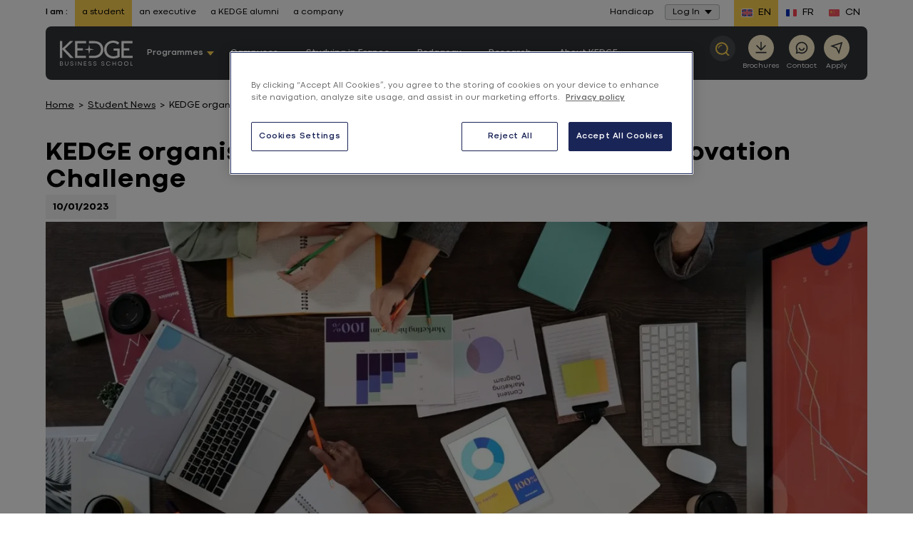

--- FILE ---
content_type: text/html; charset=UTF-8
request_url: https://student.kedge.edu/news-student/kedge-organises-the-9th-edition-of-the-open-innovation-challenge
body_size: 29714
content:

<!DOCTYPE html>
<html lang="en" class="no-js">
<head>
    <meta http-equiv="content-type" content="text/html; charset=utf-8">
<meta name="viewport" content="width=device-width, initial-scale=0.86, maximum-scale=0.86">
                                                                            <title>KEDGE organises the 9th edition of the Open Innovation Challenge - Kedge Business School</title>
                                <meta name="description" content="At the start of 2023, two sessions of the Open Innovation Challenge are being organised from 23 January to 17 February and from 1 March to 24 March, for KEDGE Business School stud&mldr;">

                                                
    <link rel="preload" href="/bundles/kedgecore/fonts/400.woff2" as="font" type="font/woff2" crossorigin>
    <link rel="preload" href="/bundles/kedgecore/fonts/700.woff2" as="font" type="font/woff2" crossorigin>

    <meta name="robots" content="index, follow"/>                                       <script type="text/javascript">
    document.documentElement.className = document.documentElement.className.replace("no-js","js"); // We fastly need to know if js allowed
</script>


    <link href="/bundles/kedgecore/css/styles.css?202601121305" rel="preload" as="style" />
    <link href="/bundles/kedgecore/css/styles_header_v2.css?202601121305" rel="preload" as="style" />

            <link href="/bundles/kedgecore/css/styles_header_v3.css?202601121305" rel="preload" as="style" />
    
<link href="/bundles/kedgecore/css/themes/bleu-fonce_jaune.css?202601121305" rel="preload" as="style" />

    <link href="/bundles/kedgecore/css/styles.css?202601121305" type="text/css" media="all" rel="stylesheet" />
    <link href="/bundles/kedgecore/css/styles_header_v2.css?202601121305" type="text/css" media="all" rel="stylesheet" />

            <link href="/bundles/kedgecore/css/styles_header_v3.css?202601121305" type="text/css" media="all" rel="stylesheet" />
    


<link href="/bundles/kedgecore/css/themes/bleu-fonce_jaune.css?202601121305" type="text/css" media="all" rel="stylesheet" />
        <link rel="canonical" href="https://student.kedge.edu/news-student/kedge-organises-the-9th-edition-of-the-open-innovation-challenge" />
<link rel="apple-touch-icon" sizes="180x180" href="/bundles/kedgecore/images/favicon/apple-touch-icon.png">
<link rel="icon" type="image/png" href="/bundles/kedgecore/images/favicon/favicon-32x32.png" sizes="32x32">
<link rel="icon" type="image/png" href="/bundles/kedgecore/images/favicon/favicon-16x16.png" sizes="16x16">
<link rel="manifest" href="/bundles/kedgecore/images/favicon/manifest.json">
<link rel="mask-icon" href="/bundles/kedgecore/images/favicon/safari-pinned-tab.svg" color="#5bbad5">
<link rel="shortcut icon" href="/bundles/kedgecore/images/favicon/favicon.ico">
<meta name="msapplication-config" content="/bundles/kedgecore/images/favicon/browserconfig.xml">
                                                                            <meta property="title" content="KEDGE organises the 9th edition of the Open Innovation Challenge - Kedge Business School"/>
            <meta property="og:title" content="KEDGE organises the 9th edition of the Open Innovation Challenge "/>
            

                    <meta property="og:description" content="At the start of 2023, two sessions of the Open Innovation Challenge are being organised from 23 January to 17 February and from 1 March to 24 March, for KEDGE Business School students."/>
<meta property="og:url" content="https://student.kedge.edu/news-student/kedge-organises-the-9th-edition-of-the-open-innovation-challenge"/>
<meta property="og:locale" content="en_GB"/>
<meta property="og:type" content="Website"/>


                            <meta name="twitter:description" content="At the start of 2023, two sessions of the Open Innovation Challenge are being organised from 23 January to 17 February and from 1 March to 24 March, for KEDGE Business School students."/>
        <meta name="twitter:card" content="summary_large_image"/>
    <meta name="twitter:site" content="@KedgeBS"/>
            <meta name="twitter:image"
              content="https://student.kedge.edu/var/kedge/storage/images/_aliases/insight_banniere/4/0/9/6/2426904-1-fre-FR/banniere-coi-2023.jpg"/>
        
                                      <meta property="og:image" content="https://student.kedge.edu/var/kedge/storage/images/_aliases/insight_banniere/4/0/9/6/2426904-1-fre-FR/banniere-coi-2023.jpg"/>
<meta property="og:image:secure_url" content="https://student.kedge.edu/var/kedge/storage/images/_aliases/insight_banniere/4/0/9/6/2426904-1-fre-FR/banniere-coi-2023.jpg"/>
<meta property="og:image:type" content="image/jpeg"/>
<meta property="og:image:width" content="1200"/>
<meta property="og:image:height" content="630"/>            
      <link rel="preload" as="image" href="https://media.kedge.edu/var/kedge/storage/images/_aliases/article_1400x500/4/0/9/6/2426904-1-fre-FR/banniere-coi-2023.jpg?202601121305"
          imagesrcset="https://media.kedge.edu/var/kedge/storage/images/_aliases/article_1400x500/4/0/9/6/2426904-1-fre-FR/banniere-coi-2023.jpg?202601121305 1400w,
    https://media.kedge.edu/var/kedge/storage/images/_aliases/article_740x880/4/0/9/6/2426904-1-fre-FR/banniere-coi-2023.jpg?202601121305 1000w,
    https://media.kedge.edu/var/kedge/storage/images/_aliases/article_520x620/4/0/9/6/2426904-1-fre-FR/banniere-coi-2023.jpg?202601121305 600w"
    imagessizes="(min-width: 46.25em) 1400px">
      <!-- Anti-flicker snippet (recommended)  -->
            <link rel="preconnect" href="https://media.kedge.edu/">
    <script async defer src="https://media.kedge.edu/?v1&anticipation=0.5"></script>

                <script type="text/javascript">
        // Duration in milliseconds to wait while the Kameleoon application file is loaded
        var kameleoonLoadingTimeout = 1000;

        window.kameleoonQueue = window.kameleoonQueue || [];
        window.kameleoonStartLoadTime = new Date().getTime();
        if (! document.getElementById("kameleoonLoadingStyleSheet") && ! window.kameleoonDisplayPageTimeOut)
        {
            var kameleoonS = document.getElementsByTagName("script")[0];
            var kameleoonCc = "* { visibility: hidden !important; background-image: none !important; }";
            var kameleoonStn = document.createElement("style");
            kameleoonStn.type = "text/css";
            kameleoonStn.id = "kameleoonLoadingStyleSheet";
            if (kameleoonStn.styleSheet)
            {
                kameleoonStn.styleSheet.cssText = kameleoonCc;
            }
            else
            {
                kameleoonStn.appendChild(document.createTextNode(kameleoonCc));
            }
            kameleoonS.parentNode.insertBefore(kameleoonStn, kameleoonS);
            window.kameleoonDisplayPage = function(fromEngine)
            {
                if (!fromEngine)
                {
                    window.kameleoonTimeout = true;
                }
                if (kameleoonStn.parentNode)
                {
                    kameleoonStn.parentNode.removeChild(kameleoonStn);
                }
            };
            window.kameleoonDisplayPageTimeOut = window.setTimeout(window.kameleoonDisplayPage, kameleoonLoadingTimeout);
        }
    </script>
    <script type="text/javascript">
        // Change the value of this URL to point to your own URL, where the iFrame is hosted
        window.kameleoonIframeURL = "https://kedge.edu/static/iframe_kameleoon.html";
        window.kameleoonLightIframe = false;
        var kameleoonIframeOriginElement = document.createElement("a");
        kameleoonIframeOriginElement.href = kameleoonIframeURL;
        window.kameleoonIframeOrigin = kameleoonIframeOriginElement.origin || (kameleoonIframeOriginElement.protocol + "//" + kameleoonIframeOriginElement.hostname);
        if (location.href.indexOf(window.kameleoonIframeOrigin) != 0)
        {
            window.kameleoonLightIframe = true;
            var kameleoonProcessMessageEvent = function(event)
            {
                if (window.kameleoonIframeOrigin === event.origin && event.data.slice && event.data.slice(0,9) === "Kameleoon")
                {
                    window.removeEventListener("message", kameleoonProcessMessageEvent);
                    window.kameleoonExternalIFrameLoaded = true;
                    if (window.Kameleoon)
                    {
                        eval(event.data);
                        Kameleoon.Analyst.load();
                    }
                    else
                    {
                        window.kameleoonExternalIFrameLoadedData = event.data;
                    }
                }
            };
            if (window.addEventListener)
            {
                window.addEventListener("message", kameleoonProcessMessageEvent, false);
            }
            var iframeNode = document.createElement("iframe");
            iframeNode.src = kameleoonIframeURL;
            iframeNode.id = "kameleoonExternalIframe";
            iframeNode.style = "float: left !important; opacity: 0.0 !important; width: 0px !important; height: 0px !important;";
            document.head.appendChild(iframeNode);
        }
    </script>
    <script type="text/javascript" src="//1fnliwpzvc.kameleoon.eu/kameleoon.js" async="true"></script>
                                            <script>
                dataLayer = [{"legacy":{"site":"kedge_stu","namePage":"KEDGE organises the 9th edition of the Open Innovation Challenge","groupPage":"news_group","language":"eng-GB","template":"news"},"event":"dataLayer_ready","site":"student","page_group":"news_group","header_version":"2","page_template":"news","language":"eng-GB","environnement":"prod","site_type":"commercial"}];
            </script>
                        <script>(function(w,d,s,l,i){w[l]=w[l]||[];w[l].push({'gtm.start': new Date().getTime(),event:'gtm.js'});var f=d.getElementsByTagName(s)[0], j=d.createElement(s),dl=l!='dataLayer'?'&l='+l:'';j.async=true;j.src= 'https://kedgeserver.kedge.edu/rnjyglqqx1lu67k.js?aw='+i.replace(/^GTM-/, '')+dl;f.parentNode.insertBefore(j,f); })(window,document,'script','dataLayer','GTM-PZPP4FM');</script>
    </head>
        <body class="bleu-fonce_jaune menu_v2 menu_v3 isEtudiant  homepage europe">
                        <noscript>
        <iframe src="https://www.googletagmanager.com/ns.html?id=GTM-PZPP4FM"
                height="0" width="0" style="display:none;visibility:hidden"></iframe>
    </noscript>
    <div style="display: none">menu_v2
        <svg xmlns="http://www.w3.org/2000/svg" xmlns:xlink="http://www.w3.org/1999/xlink" width="0" height="0" style="position:absolute">
	
		<symbol id="symbol-access" viewBox="0 0 20 20">
			<path d="M9.987 0C15.507 0 20 4.492 20 10.014 20 15.52 15.508 20 9.987 20 4.48 20 0 15.52 0 10.014 0 4.492 4.48 0 9.987 0zm0 2.37c-4.14 0-7.382 3.358-7.382 7.644 0 4.27 3.242 7.616 7.382 7.616 4.154 0 7.408-3.345 7.408-7.616 0-4.286-3.254-7.644-7.408-7.644zm-.01 3.373c1.295 0 2.346 1.07 2.346 2.387a2.374 2.374 0 0 1-1.712 2.288l1.762 3.649H7.581l1.762-3.649A2.373 2.373 0 0 1 7.631 8.13c0-1.318 1.05-2.387 2.346-2.387z" fill-rule="evenodd"></path>
		</symbol>
	
		<symbol id="symbol-arrow" viewBox="0 0 10 6">
			<path d="M5 6l5-6H0z" fill-rule="evenodd"></path>
		</symbol>
	
		<symbol id="symbol-arrow-left" viewBox="0 0 20 15">
			<path d="M.437 6.495L6.504.425a1.45 1.45 0 1 1 2.05 2.05l-3.586 3.6h13.26a1.45 1.45 0 1 1 0 2.9H4.971l3.585 3.584a1.457 1.457 0 1 1-2.072 2.05L.436 8.562A1.477 1.477 0 0 1 0 7.531a1.383 1.383 0 0 1 .437-1.036z"></path>
		</symbol>
	
		<symbol id="symbol-arrow-right" viewBox="0 0 18 14">
			<path d="M17.6 5.942L12.05.388a1.326 1.326 0 0 0-1.874 1.875l3.28 3.293H1.325a1.326 1.326 0 1 0 0 2.653h12.126l-3.28 3.28a1.333 1.333 0 1 0 1.896 1.874l5.533-5.53c.252-.25.395-.589.399-.944a1.265 1.265 0 0 0-.4-.947z"></path>
		</symbol>
	
		<symbol id="symbol-burger" viewBox="0 0 20 17">
			<path d="M20 3.4H0V0h20v3.4zm0 3.4H0v3.4h20V6.8zm0 6.8H0V17h20v-3.4z"></path>
		</symbol>
	
		<symbol id="symbol-campus" viewBox="0 0 16 22">
			<path d="M8 .597c4.055 0 7.413 3.015 7.413 6.81a6.315 6.315 0 0 1-.833 3.136l-.044.079-.059.103a89432.145 89432.145 0 0 1-5.367 9.083L8 21.688l-1.11-1.88-5.419-9.175-.05-.088a6.317 6.317 0 0 1-.834-3.138C.587 3.612 3.945.597 8 .597zm0 2.632c-2.691 0-4.823 1.914-4.823 4.178 0 .64.163 1.249.49 1.827l.037.067L8 16.574l1.573-2.663 2.674-4.524.041-.073.046-.081a3.653 3.653 0 0 0 .489-1.826c0-2.264-2.132-4.178-4.823-4.178zm0 2.51c1.3 0 2.353 1.07 2.353 2.391S9.299 10.522 8 10.522c-1.3 0-2.353-1.07-2.353-2.392 0-1.32 1.054-2.39 2.353-2.39z" fill-rule="evenodd"></path>
		</symbol>
	
		<symbol id="symbol-check" viewBox="1097.274 325.5 22.452 22">
			<path fill-rule="evenodd" d="M1097.274 338.274l2.158-1.78 5.308 6.44 12.724-17.434 2.262 1.645-14.866 20.355-7.586-9.226z"></path>
		</symbol>
	
		<symbol id="symbol-chevron" viewBox="0 0 13 8">
			<path d="M5.9 7.5L.7 2.2C.4 1.9.4 1.4.7 1c.3-.3.9-.3 1.2 0l4.6 4.7L11.1 1c.3-.3.9-.3 1.2 0 .3.3.3.9 0 1.2L7.1 7.5c-.2.2-.4.3-.6.3-.2 0-.4-.1-.6-.3z"></path>
		</symbol>
	
		<symbol id="symbol-close" viewBox="0 0 12 12">
			<path d="M7.1 6l4.7-4.7c.3-.3.3-.8 0-1.1-.3-.3-.8-.3-1.1 0L6 4.9 1.3.2C1-.1.5-.1.2.2c-.3.3-.3.8 0 1.1L4.9 6 .2 10.7c-.3.3-.3.8 0 1.1.2.1.4.2.6.2.2 0 .4-.1.5-.2L6 7.1l4.7 4.7c.1.1.3.2.5.2s.4-.1.5-.2c.3-.3.3-.8 0-1.1L7.1 6z"></path>
		</symbol>
	
		<symbol id="symbol-contact" viewBox="0 0 20.533 22">
			<path fill-rule="evenodd" d="M20.533 20.323L18.846 22l-5.83-2.387c-.98.312-2 .469-3.008.469-4.255 0-8.07-2.729-9.46-6.78C-1.255 8.073 1.54 2.346 6.76.54a10.043 10.043 0 0 1 12.738 6.225c1.007 2.942.68 5.884-.993 8.74l2.028 4.818zm-10.482-2.885c1.206-.014 2.014-.256 3.035-.696l3.844 1.72-1.347-3.411c1.688-2.289 2.27-4.875 1.419-7.419-1.036-3.07-3.901-4.988-6.98-4.988a7.43 7.43 0 0 0-2.397.398c-3.858 1.336-5.9 5.542-4.581 9.408a7.397 7.397 0 0 0 7.007 4.988"></path>
		</symbol>
	
		<symbol id="symbol-contact-icon-header-cta" viewBox="0 0 380 380">
			<path d="M344 0H36a35.013 35.013 0 0 0-24.75 10.25A35.014 35.014 0 0 0 1 35v308a35.013 35.013 0 0 0 10.25 24.75A35.014 35.014 0 0 0 36 378h308a35.013 35.013 0 0 0 24.75-10.25A35.014 35.014 0 0 0 379 343V35a35.013 35.013 0 0 0-10.25-24.75A35.014 35.014 0 0 0 344 0zM190 63a62.992 62.992 0 0 1 44.547 18.453C246.363 93.265 253 109.293 253 126s-6.637 32.734-18.453 44.547C222.735 182.363 206.707 189 190 189s-32.734-6.637-44.547-18.453C133.637 158.735 127 142.707 127 126s6.637-32.734 18.453-44.547A62.992 62.992 0 0 1 190 63zm126 238a39.59 39.59 0 0 1-3.219 14h-245A39.539 39.539 0 0 1 64 301v-1.54c0-37.8 56.422-68.46 126-68.46s126 30.66 126 68.46V301z" fill-rule="evenodd"></path>
		</symbol>
	
		<symbol id="symbol-crown" viewBox="0 0 18 15">
			<path fill-rule="evenodd" d="M14.745 7.531a2.173 2.173 0 0 0 1.493-.975 2.112 2.112 0 0 0 .254-1.741A2.16 2.16 0 0 0 15 5.78a2.136 2.136 0 0 0-.255 1.751zm1.24 1.511c-1.06 0-1.971.766-2.151 1.794.201.062.413.094.614.094 1.06 0 1.97-.755 2.15-1.794a2.085 2.085 0 0 0-.614-.094zm-1.378-6.619a2.167 2.167 0 0 0-1.26-1.248 2.135 2.135 0 0 0-.107 1.762 2.137 2.137 0 0 0 1.261 1.249 2.133 2.133 0 0 0 .106-1.763zm-2.33 11.539a2.2 2.2 0 0 0 1.769-.881 2.194 2.194 0 0 0-3.252.294c.402.377.932.587 1.482.587zm2.828-1.26l.201.263-.148.294a3.23 3.23 0 0 1-2.87 1.73 3.233 3.233 0 0 1-2.554-1.237l-.2-.263.147-.293a3.206 3.206 0 0 1 3.072-1.72v-.294A3.197 3.197 0 0 1 14.13 8.59h-.074l-.138-.294a3.178 3.178 0 0 1 .202-3.073c.01-.021.032-.042.042-.063a3.157 3.157 0 0 1-1.896-1.846 3.19 3.19 0 0 1 .423-3.053L12.891 0l.328.063a3.18 3.18 0 0 1 2.362 1.993c.244.619.276 1.28.117 1.898.36-.136.752-.21 1.144-.21h.339l.138.305c.466.997.391 2.14-.202 3.063-.233.367-.53.671-.879.912.392.032.773.126 1.144.294l.296.147v.325a3.224 3.224 0 0 1-3.23 3.179c-.053 0-.116-.011-.18-.011.318.2.604.44.837.745zm-9.671 1.26a2.16 2.16 0 0 0 1.44-.546 2.206 2.206 0 0 0-1.79-.923c-.53 0-1.049.189-1.44.545.402.577 1.07.924 1.79.924zM3.167 4.186a2.155 2.155 0 0 0 1.271-1.249 2.136 2.136 0 0 0-.106-1.762 2.167 2.167 0 0 0-1.26 1.248 2.134 2.134 0 0 0 .095 1.763zM1.44 6.556c.34.524.88.881 1.494.975a2.161 2.161 0 0 0-1.748-2.717 2.111 2.111 0 0 0 .254 1.742zm.255 2.486c-.202 0-.413.031-.615.094a2.174 2.174 0 0 0 2.14 1.794c.212 0 .413-.032.625-.094a2.186 2.186 0 0 0-2.15-1.794zM.36 4.049l.138-.304h.339c.392 0 .773.073 1.133.21a3.239 3.239 0 0 1 .117-1.9A3.215 3.215 0 0 1 4.459.064L4.788 0l.201.262a3.19 3.19 0 0 1 .424 3.053A3.184 3.184 0 0 1 3.516 5.16c.011.02.032.042.043.063.593.923.667 2.077.201 3.073l-.148.294h-.064a3.187 3.187 0 0 1 1.367 2.59l.01.284h.212c1.218 0 2.33.724 2.86 1.804l.138.294-.212.262A3.24 3.24 0 0 1 5.433 15a3.224 3.224 0 0 1-2.912-1.815l-.149-.294.212-.262c.223-.273.487-.493.784-.671-.053 0-.095.01-.148.01A3.221 3.221 0 0 1 0 8.79v-.325l.296-.147c.371-.168.753-.273 1.144-.304a2.99 2.99 0 0 1-.879-.902A3.13 3.13 0 0 1 .36 4.049z" clip-rule="evenodd"></path>
		</symbol>
	
		<symbol id="symbol-diplome" viewBox="0 0 26 22">
			<path d="M5.01 9.091L.43 6.852 12.864.775h.219l12.49 6.077-1.785.869v6.607c.844.433 1.402 1.407 1.402 2.496 0 1.09-.558 2.064-1.402 2.497v1.885h-1.903v-1.885c-.844-.433-1.402-1.408-1.402-2.497s.558-2.063 1.402-2.496V8.647l-.902.439v5.054l-7.901 3.802h-.218l-7.852-3.803V9.09zm17.826 8.31c.238 0 .45-.251.45-.577 0-.326-.212-.576-.45-.576-.239 0-.452.25-.452.576 0 .326.213.577.452.577zm-3.756-7.39l-5.998 2.919h-.22l-5.95-2.909v2.696l6.062 2.937 6.106-2.938V10.01zm1.674-3.159l-7.78-3.785L5.23 6.852l7.744 3.786 7.78-3.786zm-8.732-1.076h1.902V7.93h-1.902V5.776z" fill-rule="evenodd"></path>
		</symbol>
	
		<symbol id="symbol-download" viewBox="0 0 15 15">
			<path d="M8.3 0H6.6v8.2L5.2 6.7 4.1 7.9l3.3 3.4 1.2-1.1 2.2-2.3-1.2-1.2-1.3 1.5z"></path><path d="M.5 15v-4.1h1.6v2.5h10.8v-2.5h1.6V15H.5z"></path>
		</symbol>
	
		<symbol id="symbol-download-picture" viewBox="0 0 19 18">
			<path d="M14.5 13.55v4h2v-4h2l-3-3-3 3h2zm-6-13c-2.2 0-4 1.8-4 4s1.8 4 4 4 4-1.8 4-4-1.8-4-4-4zm0 10c-4.4 0-8 1.8-8 4v2H10c-.3-.8-.5-1.6-.5-2.5 0-1.2.3-2.3.9-3.4-.6 0-1.2-.1-1.9-.1z"></path>
		</symbol>
	
		<symbol id="symbol-duration" viewBox="0 0 20 20">
			<path fill-rule="evenodd" d="M0 2.75h2.511C2.875 5.23 4.31 8.154 7.137 10c-2.827 1.846-4.262 4.77-4.626 7.25H0v2.5h20v-2.5h-2.66c-.558-2.317-1.704-5.343-4.52-7.25 2.816-1.907 3.962-4.933 4.52-7.25H20V.25H0v2.5zm14.759 0H5.045C5.473 4.922 7 7.504 9.999 8.671c2.86-1.125 4.112-3.59 4.76-5.921zm-4.76 8.579C7 12.496 5.473 15.078 5.045 17.25h9.714c-.648-2.332-1.9-4.796-4.76-5.921z" clip-rule="evenodd"></path>
		</symbol>
	
		<symbol id="symbol-email" viewBox="0 0 24 24">
			<path d="M3 3h18a1 1 0 0 1 1 1v16a1 1 0 0 1-1 1H3a1 1 0 0 1-1-1V4a1 1 0 0 1 1-1zm17 4.238l-7.928 7.1L4 7.216V19h16V7.238zM4.511 5l7.55 6.662L19.502 5H4.511z"></path>
		</symbol>
	
		<symbol id="symbol-external_link" viewBox="0 0 14 11">
			<g fill-rule="evenodd"><path d="M10.742 6.409h-.5a.254.254 0 0 0-.179.064.212.212 0 0 0-.07.164v2.284c0 .314-.123.583-.367.807a1.262 1.262 0 0 1-.882.335H2.248c-.343 0-.637-.112-.882-.335A1.055 1.055 0 0 1 1 8.92V2.983c0-.314.122-.583.367-.807.245-.223.539-.335.882-.335h5.496a.256.256 0 0 0 .18-.064.213.213 0 0 0 .07-.165v-.456a.212.212 0 0 0-.07-.165.256.256 0 0 0-.18-.064H2.248C1.63.927 1.1 1.128.66 1.53.22 1.932 0 2.417 0 2.983V8.92c0 .567.22 1.05.66 1.453.44.402.97.603 1.588.603h6.496c.619 0 1.149-.201 1.588-.603.44-.402.66-.886.66-1.453V6.637a.212.212 0 0 0-.07-.164.255.255 0 0 0-.18-.064z"></path><path d="M13.841.15a.504.504 0 0 0-.351-.136H9.493a.503.503 0 0 0-.351.135.421.421 0 0 0 0 .643l1.374 1.256-5.09 4.654a.217.217 0 0 0-.078.164c0 .062.026.116.078.164l.89.814a.258.258 0 0 0 .18.07.258.258 0 0 0 .179-.07l5.09-4.654 1.374 1.256c.099.09.216.136.351.136a.504.504 0 0 0 .351-.136.421.421 0 0 0 .149-.321V.47c0-.123-.05-.23-.149-.32z"></path></g>
		</symbol>
	
		<symbol id="symbol-eye" viewBox="0 0 512 299">
			<path d="M505.8 157.5C457.8 241.7 362.2 294 256.5 294S55.2 241.7 7.2 157.5c-2.9-5-2.9-10.9 0-15.9C55.2 57.3 150.8 5 256.5 5s201.3 52.3 249.3 136.5c2.9 5.1 2.9 10.9 0 16zm-144.5-8.4c0-58.9-46.9-106.7-104.8-106.7S151.7 90.2 151.7 149.1s46.9 106.7 104.8 106.7c57.8-.1 104.7-47.8 104.8-106.7z"></path>
		</symbol>
	
		<symbol id="symbol-facebook" viewBox="0 0 13 25">
			<path d="M8.9 4.5c.6 0 1.5.1 2.1.3.2 0 .3 0 .5-.1.1-.1.2-.3.3-.4l.4-3.1c0-.3-.1-.6-.4-.7C10.6.2 9.4 0 8.1 0 4.4 0 2.5 1.8 2.5 5.5v1.6H.6c-.3.1-.6.3-.6.7V11c0 .3.3.6.6.6h1.9v12.1c0 .3.3.6.6.6h4c.3 0 .6-.3.6-.6V11.5h3.2c.3 0 .6-.3.6-.6l.2-3.2c0-.2 0-.3-.2-.5-.1-.1-.3-.2-.4-.2H7.7V5.8c0-1.1.1-1.3 1.2-1.3z"></path>
		</symbol>
	
		<symbol id="symbol-faq-icon-header-cta" viewBox="0 0 490 530">
			<path d="M423.87 0H66.13C29.927 0 .446 29.68.446 66.211v272.16c0 36.5 29.48 66.211 65.684 66.211h33.766v106.01c0 6.555 3.887 12.52 9.914 15.121 2.11.89 4.348 1.352 6.555 1.352 4.117 0 8.168-1.547 11.266-4.48l125.57-118h170.67c36.203 0 65.684-29.716 65.684-66.212l.004-272.16c0-36.53-29.48-66.215-65.684-66.215zM244.64 334.36c-10.938 0-19.766-8.86-19.766-19.766 0-10.902 8.828-19.766 19.766-19.766 10.902 0 19.766 8.86 19.766 19.766 0 10.902-8.86 19.766-19.766 19.766zm35.973-117.54c-11.43 6.39-18.512 18.578-18.512 31.82v5.7c0 9.089-7.379 16.468-16.469 16.468s-16.469-7.379-16.469-16.469v-5.699c0-25.133 13.539-48.359 35.379-60.578 14.164-7.938 22.566-23.289 21.871-40.121-.89-22.402-18.352-40.617-39.797-41.441-11.004-.46-21.543 3.59-29.648 11.398-8.5 8.168-13.406 19.832-13.406 31.922 0 9.09-7.379 16.469-16.469 16.469s-16.469-7.379-16.469-16.469c0-21.016 8.566-41.309 23.52-55.672 14.625-14.066 33.699-21.379 53.793-20.59 38.477 1.516 69.836 33.633 71.418 73.098 1.148 29.25-13.676 56.133-38.742 70.164z" fill-rule="evenodd"></path>
		</symbol>
	
		<symbol id="symbol-format" viewBox="0 0 1000 1000">
			<path d="M500 0C223.8 0 0 223.8 0 500s223.8 500 500 500 500-223.8 500-500S776.2 0 500 0zm0 894.6c-218.2 0-395-176.8-395-395s176.8-395 395-395 395 177 395 395-176.8 395-395 395z"></path><path d="M443.6 519l-57.8-59c-34.2-35.2-90.2-35.2-124.8-.4-34.6 34.8-34.6 91.6-.4 126.6l57.6 59 64.2 65.2c33.4 34.2 87.6 34.2 121.4.4L568 646l224-226.2c34.6-34.8 34.6-91.6.4-126.6-34.2-35.2-90.2-35.2-124.8-.4L443.6 519z"></path>
		</symbol>
	
		<symbol id="symbol-head" viewBox="-101 52 22.14 22">
			<path fill-rule="evenodd" d="M-101 63.015C-101 56.934-96.035 52-89.938 52c6.098 0 11.078 4.934 11.078 11.015C-78.86 69.066-83.84 74-89.938 74-96.035 74-101 69.066-101 63.015m2.886 0c0 4.701 3.584 8.378 8.176 8.378 4.592 0 8.192-3.677 8.192-8.378 0-4.716-3.6-8.408-8.192-8.408-4.592 0-8.176 3.692-8.176 8.408m5.197 1.381c.822 1.07 1.878 1.676 2.995 1.676 1.117 0 2.187-.605 2.994-1.676l1.567 1.195c-1.21 1.567-2.824 2.436-4.561 2.436-1.738 0-3.351-.869-4.562-2.436l1.567-1.195z"></path>
		</symbol>
	
		<symbol id="symbol-instagram" viewBox="0 0 24 24">
			<path d="M12.001 9a3 3 0 1 0 0 6 3 3 0 0 0 0-6zm0-2a5 5 0 1 1 0 10 5 5 0 0 1 0-10zm6.5-.25a1.25 1.25 0 0 1-2.5 0 1.25 1.25 0 0 1 2.5 0zM12.001 4c-2.474 0-2.878.007-4.029.058-.784.037-1.31.142-1.798.332a2.886 2.886 0 0 0-1.08.703 2.89 2.89 0 0 0-.704 1.08c-.19.49-.295 1.015-.331 1.798C4.007 9.075 4 9.461 4 12c0 2.475.007 2.878.058 4.029.037.783.142 1.31.331 1.797.17.435.37.748.702 1.08.337.336.65.537 1.08.703.494.191 1.02.297 1.8.333C9.075 19.994 9.461 20 12 20c2.475 0 2.878-.007 4.029-.058.782-.037 1.308-.142 1.797-.331a2.91 2.91 0 0 0 1.08-.703c.337-.336.538-.649.704-1.08.19-.492.296-1.018.332-1.8.052-1.103.058-1.49.058-4.028 0-2.474-.007-2.878-.058-4.029-.037-.782-.143-1.31-.332-1.798a2.912 2.912 0 0 0-.703-1.08 2.884 2.884 0 0 0-1.08-.704c-.49-.19-1.016-.295-1.798-.331C14.926 4.006 14.54 4 12 4zm0-2c2.717 0 3.056.01 4.123.06 1.064.05 1.79.217 2.427.465.66.254 1.216.598 1.772 1.153a4.908 4.908 0 0 1 1.153 1.772c.247.637.415 1.363.465 2.428.047 1.066.06 1.405.06 4.122 0 2.717-.01 3.056-.06 4.122-.05 1.065-.218 1.79-.465 2.428a4.884 4.884 0 0 1-1.153 1.772 4.915 4.915 0 0 1-1.772 1.153c-.637.247-1.363.415-2.427.465-1.067.047-1.406.06-4.123.06-2.717 0-3.056-.01-4.123-.06-1.064-.05-1.789-.218-2.427-.465a4.89 4.89 0 0 1-1.772-1.153 4.905 4.905 0 0 1-1.153-1.772c-.248-.637-.415-1.363-.465-2.428-.048-1.066-.06-1.405-.06-4.122 0-2.717.01-3.056.06-4.122.05-1.066.217-1.79.465-2.428a4.88 4.88 0 0 1 1.153-1.772 4.897 4.897 0 0 1 1.772-1.153c.637-.248 1.362-.415 2.427-.465C8.945 2.013 9.284 2 12.001 2z"></path>
		</symbol>
	
		<symbol id="symbol-langue" viewBox="0 0 16 20">
			<path d="M16 0v10.74l-7.862 1-5.091-.626V20H0V0l8.02 1L16 0zm-2.338 2.514l-5.524.708-5.091-.514V8.78l5.04.739 5.575-.745v-6.26z" fill-rule="evenodd"></path>
		</symbol>
	
		<symbol id="symbol-linkedin" viewBox="0 0 14 14">
			<path d="M3.2 14h-3V4.6h3V14zM1.7 3.3C.7 3.3 0 2.5 0 1.6 0 .7.7 0 1.7 0s1.7.7 1.7 1.6c0 .9-.7 1.7-1.7 1.7zM14 14h-3V8.9c0-1.3-.4-2.1-1.5-2.1-.9 0-1.3.6-1.6 1.2 0 .2-.1.4-.1.7V14h-3V4.6h3v1.3c.4-.6 1.2-1.6 2.7-1.6 2 0 3.5 1.3 3.5 4.3V14z"></path>
		</symbol>
	
		<symbol id="symbol-magnifier" viewBox="0 0 16 16">
			<path d="M.017 6.511c.27-3.848 3.66-6.754 7.56-6.495 3.898.267 6.849 3.614 6.579 7.462a6.895 6.895 0 0 1-1.434 3.76L16 14.953 14.782 16l-3.188-3.615a7.082 7.082 0 0 1-4.998 1.589C2.698 13.707-.253 10.359.017 6.51zm7.066-4.918c-2.846 0-5.255 2.183-5.455 5.029-.208 2.97 2.07 5.556 5.08 5.762a5.47 5.47 0 0 0 3.97-1.315 5.341 5.341 0 0 0 1.866-3.7c.21-2.972-2.07-5.557-5.08-5.763a5.634 5.634 0 0 0-.38-.013zm.053 1.353l.234.01-.07 1.003a3.09 3.09 0 0 0-2.237.74 3.009 3.009 0 0 0-1.051 2.085l-1.018-.069a4.004 4.004 0 0 1 1.4-2.774 4.112 4.112 0 0 1 2.976-.986z" fill-rule="evenodd"></path>
		</symbol>
	
		<symbol id="symbol-mail" viewBox="0 0 14 18">
			<path d="M15.8 0H2.1C1 0 0 .9 0 2.1v9.7c0 1.2 1 2.1 2.1 2.1h13.7c1.2 0 2.1-.9 2.1-2.1V2.1C18 .9 17 0 15.8 0zm0 12.1H2.1c-.2 0-.3-.1-.3-.2V3.4L8 8.7c.1.1.3.2.5.2h1c.2 0 .3-.1.5-.2l6.2-5.3v8.5c0 .1-.2.2-.4.2zM9 7L3 1.8h12L9 7z"></path>
		</symbol>
	
		<symbol id="symbol-message" viewBox="0 0 20 20">
			<path d="M3.763 14H18V2H2v13.385L3.763 14zm.692 2L0 19.5V1a1 1 0 0 1 1-1h18a1 1 0 0 1 1 1v14a1 1 0 0 1-1 1H4.455z"></path>
		</symbol>
	
		<symbol id="symbol-phone" viewBox="0 0 24 24">
			<path d="M9.366 10.682a10.556 10.556 0 0 0 3.952 3.952l.884-1.238a1 1 0 0 1 1.294-.296 11.421 11.421 0 0 0 4.583 1.364 1 1 0 0 1 .921.997v4.462a1 1 0 0 1-.898.995A15.51 15.51 0 0 1 18.5 21C9.94 21 3 14.06 3 5.5c0-.538.027-1.072.082-1.602A1 1 0 0 1 4.077 3h4.462a1 1 0 0 1 .997.921A11.421 11.421 0 0 0 10.9 8.504a1 1 0 0 1-.296 1.294l-1.238.884zm-2.522-.657l1.9-1.357A13.41 13.41 0 0 1 7.647 5H5.01c-.006.166-.009.333-.009.5C5 12.956 11.044 19 18.5 19c.167 0 .334-.003.5-.01v-2.637a13.41 13.41 0 0 1-3.668-1.097l-1.357 1.9a12.45 12.45 0 0 1-1.588-.75l-.058-.033a12.556 12.556 0 0 1-4.702-4.702l-.033-.058a12.441 12.441 0 0 1-.75-1.588z"></path>
		</symbol>
	
		<symbol id="symbol-pin" viewBox="0 0 14 16">
			<path d="M7 13.917l3.85-3.645c.5-.446.902-1.004 1.177-1.634.276-.63.418-1.316.418-2.01 0-.696-.142-1.382-.418-2.012a4.732 4.732 0 0 0-1.176-1.634A5.727 5.727 0 0 0 7 1.472a5.729 5.729 0 0 0-3.85 1.51 4.736 4.736 0 0 0-1.177 1.634 5.022 5.022 0 0 0-.418 2.011c0 .695.143 1.382.418 2.011.276.63.677 1.188 1.177 1.634L7 13.917zM7 16l-4.95-4.686a6.085 6.085 0 0 1-1.512-2.1A6.458 6.458 0 0 1 0 6.628c0-.894.184-1.776.538-2.586.354-.81.87-1.527 1.513-2.1C3.432.687 5.187 0 7 0c1.813 0 3.568.688 4.95 1.941a6.084 6.084 0 0 1 1.512 2.1A6.45 6.45 0 0 1 14 6.628a6.45 6.45 0 0 1-.538 2.586 6.084 6.084 0 0 1-1.512 2.1L7 16zm0-7.9a1.42 1.42 0 0 0 1.063-.394c.292-.276.47-.664.494-1.079a1.616 1.616 0 0 0-.494-1.078 1.42 1.42 0 0 0-1.062-.395 1.42 1.42 0 0 0-1.063.395 1.616 1.616 0 0 0-.493 1.078c.024.415.201.803.493 1.079A1.42 1.42 0 0 0 7 8.1zm0 1.473a2.84 2.84 0 0 1-2.124-.789 3.232 3.232 0 0 1-.986-2.157c.049-.83.403-1.604.986-2.156a2.84 2.84 0 0 1 2.125-.789 2.84 2.84 0 0 1 2.124.789c.583.552.937 1.327.987 2.156a3.233 3.233 0 0 1-.987 2.157 2.84 2.84 0 0 1-2.124.79z"></path>
		</symbol>
	
		<symbol id="symbol-plan" viewBox="0 0 25 25">
			<path d="M2.5 5.5l7-3 6 3 6.303-2.701a.5.5 0 0 1 .697.46V19.5l-7 3-6-3-6.303 2.701a.5.5 0 0 1-.697-.46V5.5zm14 14.395l4-1.714V5.533l-4 1.714v12.648zm-2-.131V7.236l-4-2v12.528l4 2zm-6-2.011V5.105l-4 1.714v12.648l4-1.714z"></path>
		</symbol>
	
		<symbol id="symbol-postuler" viewBox="0 0 15 15">
			<path d="M14.5 1l-1.3-1-1.9 2.6c-1.1-.8-2.5-1.2-3.9-1.2C3.6 1.4.5 4.5.5 8.2.5 12 3.6 15 7.4 15c3.8 0 6.9-3.1 6.9-6.8 0-1.7-.7-3.3-1.7-4.5L14.5 1zm-2 7.2c0 2.9-2.2 5.2-5.1 5.2-2.9 0-5.1-2.3-5.1-5.2C2.3 5.3 4.5 3 7.4 3c1.1 0 2.1.3 2.9.9L7.5 7.6 5.9 5.4l-1.3 1 2.9 3.9 3.9-5.2c.7.8 1.1 1.9 1.1 3.1z"></path>
		</symbol>
	
		<symbol id="symbol-rank" viewBox="0 0 21 19">
			<path fill-rule="evenodd" d="M18.625 8.36a2.422 2.422 0 0 0 .291-1.997 2.477 2.477 0 0 0-1.713 1.107 2.45 2.45 0 0 0-.291 2.009 2.492 2.492 0 0 0 1.713-1.12zm-2.759 4.909a2.4 2.4 0 0 0 .705.108c1.215 0 2.26-.867 2.467-2.058a2.393 2.393 0 0 0-.705-.107c-1.215 0-2.26.878-2.467 2.057zm-.558-11.081a2.45 2.45 0 0 0-.122 2.021c.256.674.79 1.191 1.446 1.432a2.447 2.447 0 0 0 .122-2.021 2.486 2.486 0 0 0-1.446-1.432zm.802 13.655a2.517 2.517 0 0 0-3.73.337c.462.433 1.07.674 1.7.674.803 0 1.556-.373 2.03-1.01zm1.446-.132l-.17.337a3.705 3.705 0 0 1-3.293 1.985 3.708 3.708 0 0 1-2.928-1.42l-.23-.3.17-.337a3.677 3.677 0 0 1 3.243-1.985c.097 0 .194 0 .28.011v-.336c.012-1.203.607-2.286 1.579-2.972h-.085l-.158-.337a3.645 3.645 0 0 1 .23-3.525c.013-.024.037-.048.05-.072a3.621 3.621 0 0 1-2.176-2.117 3.658 3.658 0 0 1 .486-3.502l.231-.3.377.072a3.648 3.648 0 0 1 2.709 2.286c.28.71.316 1.467.134 2.177.413-.156.863-.24 1.312-.24h.389l.158.349a3.622 3.622 0 0 1-.231 3.513c-.267.42-.608.77-1.009 1.046.45.036.887.145 1.313.337l.34.169v.372a3.698 3.698 0 0 1-3.706 3.646c-.06 0-.133-.012-.207-.012.365.229.693.505.96.854l.231.3zm-9.671.517A2.53 2.53 0 0 0 5.83 15.17c-.607 0-1.203.216-1.652.625a2.496 2.496 0 0 0 2.053 1.059 2.48 2.48 0 0 0 1.653-.626zM5.09 4.21a2.45 2.45 0 0 0-.121-2.021c-.668.253-1.19.77-1.446 1.432a2.447 2.447 0 0 0 .11 2.021A2.471 2.471 0 0 0 5.09 4.21zM3.365 9.48a2.454 2.454 0 0 0-.304-2.01 2.479 2.479 0 0 0-1.7-1.106 2.422 2.422 0 0 0 .291 1.997A2.492 2.492 0 0 0 3.365 9.48zm-2.126 1.84a2.493 2.493 0 0 0 2.454 2.058c.243 0 .474-.036.717-.108a2.507 2.507 0 0 0-2.466-2.057c-.231 0-.474.035-.705.107zM.57 5.136h.39c.45 0 .886.084 1.3.24A3.715 3.715 0 0 1 2.393 3.2 3.687 3.687 0 0 1 5.115.913L5.49.84l.231.3a3.658 3.658 0 0 1 .486 3.502A3.652 3.652 0 0 1 4.033 6.76c.012.024.037.048.049.072a3.645 3.645 0 0 1 .231 3.525l-.17.337H4.07a3.656 3.656 0 0 1 1.567 2.972l.012.325h.243c1.397 0 2.673.83 3.28 2.069l.159.337-.244.3a3.716 3.716 0 0 1-2.855 1.348 3.698 3.698 0 0 1-3.34-2.081l-.171-.337.243-.301c.255-.313.559-.565.9-.77-.061 0-.11.012-.17.012A3.695 3.695 0 0 1 0 10.922v-.372l.34-.169a3.941 3.941 0 0 1 1.312-.349A3.428 3.428 0 0 1 .644 8.998c-.693-1.06-.766-2.37-.231-3.513l.158-.35z" clip-rule="evenodd"></path>
		</symbol>
	
		<symbol id="symbol-rentree" viewBox="0 0 21 19">
			<path d="M6.185 0v1.274h7.819V0h1.976v1.274h4.092v17.322H0V1.274h4.21V0h1.975zm11.911 6.403H1.975v10.235h16.121V6.403zm-7.069 5.874v1.975H4.11v-1.976h6.918zm4.952-3.321v1.975H4.11V8.956h11.87zM4.21 3.25H1.975v1.178h16.138V3.25H15.98v.589h-1.976v-.59H6.185v.59H4.21v-.59z" fill-rule="evenodd"></path>
		</symbol>
	
		<symbol id="symbol-rythme" viewBox="0 0 20 20">
			<path d="M20 10.014C20 4.492 15.508 0 9.987 0 4.48 0 0 4.492 0 10.014 0 15.52 4.48 20 9.987 20 15.507 20 20 15.52 20 10.014zm-2.605 0c0 4.27-3.254 7.616-7.408 7.616-4.14 0-7.382-3.345-7.382-7.616 0-4.286 3.242-7.644 7.382-7.644 4.154 0 7.408 3.358 7.408 7.644zm-4.653 3.137h1.514v-1.63L10.87 9.377v-2.95L9.864 5.39 8.726 6.56v4.045l4.016 2.545z" fill-rule="evenodd"></path>
		</symbol>
	
		<symbol id="symbol-small-arrow-right" viewBox="0 0 6 10">
			<path d="M6 5L0 0v10z" fill-rule="evenodd"></path>
		</symbol>
	
		<symbol id="symbol-tarif" viewBox="0 0 20 20">
			<path d="M17.773 12.499l-.062.19c-.112.343-.253.717-.427 1.132a9.009 9.009 0 0 1-.783 1.292 5.783 5.783 0 0 1-1.2 1.276c-.744.628-2.185 1.298-3.994 1.298-1.597 0-2.958-.435-4.16-1.332a6.94 6.94 0 0 1-2.465-3.277h6.843l.634-2.076H4.195a9.875 9.875 0 0 1-.056-1.068c0-.312.02-.632.054-.936h8.436l.666-2.076H4.66c.522-1.374 1.357-2.475 2.485-3.276 1.253-.897 2.614-1.333 4.162-1.333.885 0 1.675.137 2.355.41.721.255 1.322.587 1.741.965.468.4.863.838 1.178 1.308.733 1.02.94 1.695 1.074 2.249l.052.209 2.238-.816-.04-.17c-.294-1.27-.88-2.4-1.793-3.456a8.996 8.996 0 0 0-1.679-1.503C15.098.55 13.248 0 11.358 0c-2.181 0-4.079.633-5.8 1.934C3.921 3.17 2.778 4.848 2.16 6.922H0v2.076h1.778c-.068.66-.076 1.392-.023 2.004H0v2.076h2.13c.566 2.066 1.676 3.743 3.298 4.988C7.101 19.349 9.061 20 11.255 20c1.963 0 3.888-.58 5.282-1.59a9.474 9.474 0 0 0 1.684-1.588c.891-1.108 1.443-2.17 1.736-3.338L20 13.31l-2.227-.812z" fill-rule="evenodd"></path>
		</symbol>
	
		<symbol id="symbol-tiktok" viewBox="0 0 24 24">
			<path d="M16 8.245V15.5a6.5 6.5 0 1 1-5-6.326v3.163a3.5 3.5 0 1 0 2 3.163V2h3a5 5 0 0 0 5 5v3a7.966 7.966 0 0 1-5-1.755z"></path>
		</symbol>
	
		<symbol id="symbol-twitter" viewBox="0 0 24 24">
			<path d="M18.205 2.25h3.308l-7.227 8.26 8.502 11.24H16.13l-5.214-6.817L4.95 21.75H1.64l7.73-8.835L1.215 2.25H8.04l4.713 6.231 5.45-6.231zm-1.161 17.52h1.833L7.045 4.126H5.078L17.044 19.77z"></path>
		</symbol>
	
		<symbol id="symbol-wheelchair" viewBox="0 0 24 24">
			<path d="M7.998 10.341v2.194A4 4 0 1 0 13.463 18h2.193a6 6 0 1 1-7.658-7.66zm4 6.659a3 3 0 0 1-3-3v-4c0-1.044.534-1.964 1.343-2.501a3 3 0 1 1 3.314.003A2.988 2.988 0 0 1 14.998 10v4.999l1.434.001a2 2 0 0 1 1.626.836l.089.135 2.709 4.514-1.715 1.03L16.43 17l-1.433-.001-3 .001zm0-8a1 1 0 0 0-1 1v4a1 1 0 0 0 1 1h.999l.001-5a1 1 0 0 0-1-1zm0-5a1 1 0 1 0 0 2 1 1 0 0 0 0-2z"></path>
		</symbol>
	
		<symbol id="symbol-youtube" viewBox="0 0 23.4 17">
			<path d="M23 14.3c-.3 1.3-1.3 2.3-2.5 2.4-2.9.3-5.9.3-8.8.3s-5.9 0-8.8-.3C1.7 16.6.7 15.6.4 14.3 0 12.4 0 10.4 0 8.5s0-3.9.4-5.8C.7 1.4 1.7.4 2.9.3 5.8 0 8.8 0 11.7 0s5.9 0 8.8.3c1.2.1 2.2 1.1 2.5 2.4.4 1.8.4 3.9.4 5.8s0 3.9-.4 5.8zm-14.3-2c2.5-1.3 5-2.7 7.4-4-2.5-1.4-5-2.7-7.4-4.1v8.1z"></path>
		</symbol>
	
</svg>
    </div>
    <div id="fb-root"></div>
            <div class="body-inner ">

        <div class="access-links">
            <a href="#main" tabindex="1">Go to content</a>
            -
            <a href="#nav" tabindex="2">Go to navigation</a>
        </div>

        <header role="banner" class="all-top-infos header_v2 header_v3">
                                                
                            
                                        
                                                <!-- block access_bar if is_header_v2 and is_menu_v3 -->
                                        
    <nav id="topBar" class="top-bar kHeader-top kHeader-second" role="navigation" aria-label="Navigation top">
        <div class="kHeader-top-inner kHdeader-second-inner container">
                            <div class="kH-submenu kH-submenu-profiles in">
                                        
                    <p><strong>I am :</strong></p>
                    <ul class="kH-sm-list">
                                                    <li><span>a student</span></li>
                                                                            <li>
            <a href="https://executive.kedge.edu/" data-hover="#headerProfilHover_executive "  aria-current="false">
                <span class="text">an executive </span>
            </a>
        </li>
                                <li>
            <a href="https://www.kedgebs-alumni.com/en/diplome/" data-hover="#headerProfilHover_alumni "  aria-current="false">
                <span class="text">a KEDGE alumni</span>
            </a>
        </li>
                                <li>
            <a href="https://corporate.kedge.edu/" data-hover="#headerProfilHover_entreprise"  aria-current="false">
                <span class="text">a company</span>
            </a>
        </li>
    
                    </ul>
                </div>
                <div class="scrollbar"></div>
            
                            <div class="kH-nav">
                    <div class="kH-submenu kH-n-submenu kH-submenu-links in">
                        <ul class="kH-sm-list">
                                                                                            <li>
                                                                                                                                                                                                                                                                                                                                    
                                        <a href="https://student.kedge.edu/student-services/campus-life/scheme-handicap-kedge-access"                                                                                        title="Handicap">
                                                                                        Handicap
                                        </a>
                                    
                                                                    </li>
                                                                                            <li class="button">
                                                                            <button type="button" class="kH-sm-btn" aria-expanded="false">
                                            Log In
                                            <svg class="symbol symbol-arrow" aria-hidden="true" focusable="false">
                                                <use xlink:href="#symbol-arrow"/>
                                            </svg>
                                        </button>
                                    
                                                                            <div class="kH-submenu kH-n-submenu kH-n-subsubmenu" aria-hidden="true">
                                            <ul class="kH-sm-list">
                                                                                                                                                                                                                                                                                                                                                                                                                                    
                                                    <li>
                                                        <a href="http://outlook.kedgebs.com/" target="_blank"                                                            class="qcd kH-sm-btn" rel="nofollow"                                                           title="Webmail : New window">
                                                            Webmail
                                                        </a>
                                                    </li>
                                                                                                                                                                                                                                                                                                                                                                                                                                    
                                                    <li>
                                                        <a href="https://campusvirtuel.kedgebs.com/" target="_blank"                                                            class="qcd kH-sm-btn" rel="nofollow"                                                           title="Campus Virtuel : New window">
                                                            Campus Virtuel
                                                        </a>
                                                    </li>
                                                                                                                                                                                                                                                                                                                                                                                                                                    
                                                    <li>
                                                        <a href="https://learn.kedgebs.com/" target="_blank"                                                            class="qcd kH-sm-btn" rel="nofollow"                                                           title="Learn : New window">
                                                            Learn
                                                        </a>
                                                    </li>
                                                                                                                                                                                                                                                                                                                                                                                                                                    
                                                    <li>
                                                        <a href="https://www.kedgebs-alumni.com/en/diplome" target="_blank"                                                                                                                       title="KEDGE Alumni : New window">
                                                            KEDGE Alumni
                                                        </a>
                                                    </li>
                                                                                            </ul>
                                        </div>
                                                                    </li>
                                                    </ul>
                    </div>
                </div>
            
                                                <div class="kH-switcher">
                        <span class="visually-hidden">Changer de langue</span>
                        <div class="kH-submenu kH-n-submenu in">
                            <ul class="kH-sm-list">
                                
                                        
    <li class="active">
                                                                        <a href="" data-level="switcher de langue"
           data-wording-language-switcher="English" hreflang="en">
            <span class="flag">
                <svg class="flag-item" aria-label="English" xmlns="http://www.w3.org/2000/svg" xmlns:xlink="http://www.w3.org/1999/xlink" width="17" height="12"><defs><path id="a" d="M-.613 5.453h18.251v1H-.613z"/><path id="b" d="M-.616 5.546H17.68v1H-.616z"/></defs><g fill="none" fill-rule="evenodd"><rect width="15.021" height="10" x="1" y="1" fill="#4156A8" rx="1"/><g transform="rotate(32 8.512 5.953)"><use xlink:href="#a" fill="#FFF"/><path stroke="#FFF" stroke-width=".3" d="M-.763 5.303h18.551v1.3H-.763z"/></g><g transform="scale(-1 1) rotate(32 0 -23.707)"><use xlink:href="#b" fill="#FFF"/><path stroke="#FFF" stroke-width=".3" d="M-.766 5.396H17.83v1.3H-.766z"/></g><path fill="#F95465" d="m1.039.693 15.646 9.777-.53.848L.51 1.54z"/><path fill="#F95465" d="M16.155.693.508 10.47l.53.848L16.685 1.54z"/><path fill="#FF5365" stroke="#FFF" stroke-width=".4" d="M9.506 7.004h6.861v-2h-6.86V.654h-2v4.35H.356v2h7.15v4.363h2V7.004Z"/><path fill="#FFF" d="M2.005 0H15a2 2 0 0 1 2 2v8a2 2 0 0 1-2 2H2.005a2 2 0 0 1-2-2V2a2 2 0 0 1 2-2ZM2 1a1 1 0 0 0-1 1v8a1 1 0 0 0 1 1h13.021a1 1 0 0 0 1-1V2a1 1 0 0 0-1-1H2Z"/></g></svg>
            </span>
            <span lang="en">EN</span>
        </a>
    </li>
                                <li>
        <a href="https://kedge.edu" data-level="switcher de langue"
           data-wording-language-switcher="Français" hreflang="fr">
                            <span class="flag">
                    <svg class="flag-item" aria-label="French" xmlns="http://www.w3.org/2000/svg" width="17" height="12"><g fill="none" fill-rule="evenodd"><rect width="16.995" height="12" x=".005" fill="#FFF" rx="2"/><path fill="#002EBA" d="M2 1h3.983v10H2a1 1 0 0 1-1-1V2a1 1 0 0 1 1-1Z"/><path fill="#FFF" d="M6 1h4.983v10H6z"/><path fill="#FF4553" d="M11 1h3.983a1 1 0 0 1 1 1v8a1 1 0 0 1-1 1H11V1Z"/></g></svg>

                </span>
                        <span lang="fr">FR</span>
        </a>
    </li>
                                <li>
        <a href="http://kedge-bs.cn/" data-level="switcher de langue"
           data-wording-language-switcher="中文" hreflang="zh-CN">
                            <span class="flag">
                    <svg class="flag-item" aria-label="Chinese" xmlns="http://www.w3.org/2000/svg" width="17" height="12"><g fill="none" fill-rule="evenodd"><rect width="15.021" height="10" x="1" y="1" fill="#F95465" rx="1"/><g fill="#FEBC46"><path d="m4.363 6.016-1.282.674.245-1.428-1.038-1.011 1.434-.208.641-1.3.642 1.3 1.433.208-1.037 1.011.245 1.428zM7.287 3.15l-.428.225.082-.476-.346-.337.478-.07.214-.433.214.433.478.07-.346.337.081.476zM8.727 4.395 8.3 4.62l.081-.476-.345-.337.478-.07.213-.433.214.433.478.07-.346.337.082.476zM8.741 5.885l-.427.225.081-.476-.346-.337.478-.07.214-.433.214.433.478.07-.346.337.082.476zM7.296 6.903l-.428.224.082-.476-.346-.337.478-.069.214-.433.213.433.478.069-.345.337.081.476z"/></g><path fill="#FFF" d="M2.005 0H15a2 2 0 0 1 2 2v8a2 2 0 0 1-2 2H2.005a2 2 0 0 1-2-2V2a2 2 0 0 1 2-2ZM2 1a1 1 0 0 0-1 1v8a1 1 0 0 0 1 1h13.021a1 1 0 0 0 1-1V2a1 1 0 0 0-1-1H2Z"/></g></svg>
                </span>
                        <span lang="zh-CN">CN</span>
        </a>
    </li>

                            </ul>
                        </div>
                    </div>
                                    </div>
    </nav>

                    <!-- end block access_bar if is_header_v2 and is_menu_v3 -->
                            
                                                                        <!-- block header if is_header_v2 and is_menu_v3 -->
                                                <!--ESI header_v3 generated at '2026-01-28 14:36:56'-->
                
<!-- ping-hash:09f52870ff53450bdd4f76acf1ea51a0 -->
<nav role="navigation" aria-label="Navigation principale" class="kHeader-first container" id="nav">
    <div class="kHeader-first-inner">
        <div class="kH-logo kH-logo-large">
                                                                        <a href="/">
                                                                            <img
                    src="/asset/download/154681/svg/logo-kedgebs-2022.svg"
                    alt="KEDGE Business School - Home"
                    width="95px"
                    height="35px" />
                                                </a>
                                                        </div>
        <div class="kH-menu">
                        <button type="button" class="kH-mobileBurger" aria-expanded="false">
                <span class="visually-hidden">Menu</span><svg aria-hidden="true" focusable="false" width="20px" height="17px" viewBox="0 0 20 17"  version="1.1" xmlns="http://www.w3.org/2000/svg" xmlns:xlink="http://www.w3.org/1999/xlink">
<path fill="#FFF" fill-rule="evenodd" d="M20 3.4H0V0h20v3.4zm0 3.4H0v3.4h20V6.8zm0 6.8H0V17h20v-3.4z"/>

</svg>
            </button>
            <ul class="kH-m-container">
                <div class="kH-mobileClose kH-m-close">
                    <button type="button"><span class="visually-hidden">Close the menu</span>
                        <svg class="symbol symbol-close" aria-hidden="true" focusable="false">
                            <use xlink:href="#symbol-close"/>
                        </svg>
                    </button>
                                                                    <div>
                                                                            <img
                    src="/asset/download/154681/svg/logo-kedgebs-2022.svg"
                    alt="KEDGE Business School"
                    width="95px"
                    height="35px" />
                                                </div>
                                            
                    <ul class="kH-mobile-menuOpen-directLinks">
                                                                                    <li>
                                    
    <a href="/recherche"             class="qcd kH-sm-btn" rel="nofollow"       title="Search">
                                                                                                            <span><svg aria-hidden="true" focusable="false"aria-hidden="true" focusable="false" width="20px" height="20px" viewBox="0 0 16 16" version="1.1" xmlns="http://www.w3.org/2000/svg" xmlns:xlink="http://www.w3.org/1999/xlink">
<path id="Combined-Shape" fill-rule="evenodd" clip-rule="evenodd" d="M0.0171462519,7.51148557 C0.287163446,3.663381 3.67684808,0.757248725 7.57636946,1.01602413 C11.4746326,1.28274658 14.4256966,4.63018778 14.1556794,8.47829235 C14.058292,9.86380867 13.5582695,11.1596725 12.7220466,12.2374894 L12.7220466,12.2374894 L16,15.9537228 L14.7820287,17 L11.5936616,13.3850913 C10.3168049,14.4268983 8.74350809,14.9906412 7.09673034,14.9906412 C6.9303917,14.9906412 6.76354976,14.9851776 6.59620453,14.9737538 C2.69844467,14.706783 -0.252870943,11.3593418 0.0171462519,7.51148557 Z M7.08314141,2.59276604 C4.23651093,2.59276604 1.82774617,4.77646294 1.62793848,7.62150237 C1.41957479,10.5929494 3.69823807,13.1777233 6.70768414,13.3836012 C8.16673324,13.4854227 9.57570461,13.0167958 10.67817,12.0693599 C11.7806353,11.1221724 12.4434734,9.80768272 12.5443839,8.36827555 C12.7535025,5.39682856 10.4745876,2.81180626 7.46488986,2.60592832 C7.3370532,2.59723625 7.20946819,2.59276604 7.08314141,2.59276604 Z M7.13649401,3.94585681 L7.37011961,3.95526079 L7.29940681,4.95931931 C6.47677288,4.90443508 5.68408494,5.16619063 5.06327187,5.69988387 C4.44220716,6.23332876 4.06876306,6.97389331 4.01189085,7.78449114 L4.01189085,7.78449114 L2.99448216,7.71520291 C3.0702279,6.63614422 3.56697901,5.65071157 4.39338765,4.94069344 C5.21979628,4.23042696 6.27696519,3.881254 7.37011961,3.95526079 Z"/>
</svg></span>
                        
                <p>Search</p>
    </a>
</li>                                                                                                                                                                                                                                    </ul>
                </div>
                                                                                                                                                                                                                                                                    <li class="kH-m-menu" data-level="niveau du menu 0" data-wording-item-menu="Programmes">
                            
            <button type="button" class="kH-m-item " aria-expanded="false">
            Programmes
          <svg class="symbol-small-arrow-right rotate hide-until-tablet" aria-hidden="true" focusable="false">
            <use xlink:href="#symbol-small-arrow-right" />
          </svg>
            <svg class="symbol-arrow-right hide-from-tablet" aria-hidden="true" focusable="false">
                <use xlink:href="#symbol-arrow-right" />
            </svg>
        </button>
        <div aria-hidden="true" class="kH-m-dropdown">
        <div class="kH-mobileClose top-menu">
            <button type="button" class="kH-m-d-close"><span class="visually-hidden">Close: The menu</span>
                <svg class="symbol symbol-close" aria-hidden="true" focusable="false">
                    <use xlink:href="#symbol-close" />
                </svg>
            </button>
                                                <div>
                                                                        <img
                    src="/asset/download/154681/svg/logo-kedgebs-2022.svg"
                    alt="KEDGE Business School"
                    width="95px"
                    height="35px" />
                                            </div>
                            
            <ul class="kH-mobile-menuOpen-directLinks">
                                                            <li>
                                    
    <a href="/recherche"             class="qcd kH-sm-btn" rel="nofollow"       title="Search">
                                                                                                            <span><svg aria-hidden="true" focusable="false"aria-hidden="true" focusable="false" width="20px" height="20px" viewBox="0 0 16 16" version="1.1" xmlns="http://www.w3.org/2000/svg" xmlns:xlink="http://www.w3.org/1999/xlink">
<path id="Combined-Shape" fill-rule="evenodd" clip-rule="evenodd" d="M0.0171462519,7.51148557 C0.287163446,3.663381 3.67684808,0.757248725 7.57636946,1.01602413 C11.4746326,1.28274658 14.4256966,4.63018778 14.1556794,8.47829235 C14.058292,9.86380867 13.5582695,11.1596725 12.7220466,12.2374894 L12.7220466,12.2374894 L16,15.9537228 L14.7820287,17 L11.5936616,13.3850913 C10.3168049,14.4268983 8.74350809,14.9906412 7.09673034,14.9906412 C6.9303917,14.9906412 6.76354976,14.9851776 6.59620453,14.9737538 C2.69844467,14.706783 -0.252870943,11.3593418 0.0171462519,7.51148557 Z M7.08314141,2.59276604 C4.23651093,2.59276604 1.82774617,4.77646294 1.62793848,7.62150237 C1.41957479,10.5929494 3.69823807,13.1777233 6.70768414,13.3836012 C8.16673324,13.4854227 9.57570461,13.0167958 10.67817,12.0693599 C11.7806353,11.1221724 12.4434734,9.80768272 12.5443839,8.36827555 C12.7535025,5.39682856 10.4745876,2.81180626 7.46488986,2.60592832 C7.3370532,2.59723625 7.20946819,2.59276604 7.08314141,2.59276604 Z M7.13649401,3.94585681 L7.37011961,3.95526079 L7.29940681,4.95931931 C6.47677288,4.90443508 5.68408494,5.16619063 5.06327187,5.69988387 C4.44220716,6.23332876 4.06876306,6.97389331 4.01189085,7.78449114 L4.01189085,7.78449114 L2.99448216,7.71520291 C3.0702279,6.63614422 3.56697901,5.65071157 4.39338765,4.94069344 C5.21979628,4.23042696 6.27696519,3.881254 7.37011961,3.95526079 Z"/>
</svg></span>
                        
                <p>Search</p>
    </a>
</li>                                                                                                                                                            </ul>
        </div>
        <button type="button" class="kH-mobileClose kH-m-d-back">
          <svg class="symbol symbol-arrow-left" aria-hidden="true" focusable="false">
            <use xlink:href="#symbol-arrow-left" />
          </svg>
          Back to menu</button>
        <p class="kH-m-d-title" id="lvl1-title-0">
                            Programmes
                    </p>
        <ul class="kH-m-d-row bottom-link" aria-labelledby="lvl1-title-0">
                            <li class="kH-m-d-col">
                  <ul>
                                          <li>
                                                                          <button role="presentation" type="button" class="kH-m-d-chapo kH-m-d-chapo-first"
                                  data-level="niveau du menu 1"
                                  data-wording-item-menu="Undergraduate programmes - Bachelor &amp; Master">
                              Undergraduate programmes - Bachelor &amp; Master
                              <svg class="symbol-arrow-right hide-from-tablet" aria-hidden="true" focusable="false">
                                  <use xlink:href="#symbol-arrow-right" />
                              </svg>
                              <svg class="symbol-small-arrow-right hide-until-tablet" aria-hidden="true" focusable="false">
                                  <use xlink:href="#symbol-small-arrow-right" />
                              </svg>
                          </button>
                        
                                                    <div class="kH-m-d-container">
                              <div class="kH-mobileClose kH-m-close top-menu">
                                  <button type="button"><span class="visually-hidden">Close the menu</span>
                                      <svg class="symbol symbol-close" aria-hidden="true" focusable="false">
                                          <use xlink:href="#symbol-close"/>
                                      </svg>
                                  </button>
                                                                                                                  <div>
                                                                                              <img
                    src="/asset/download/154681/svg/logo-kedgebs-2022.svg"
                    alt="KEDGE Business School"
                    width="95px"
                    height="35px" />
                                                                  </div>
                                                                        
                                                                    <svg xmlns="http://www.w3.org/2000/svg" width="20" height="20" fill="none" class="symbol-search"><path fill="#000" fill-rule="evenodd" d="M.021 8.14C.36 3.33 4.596-.304 9.471.02c4.872.333 8.561 4.518 8.224 9.328a8.619 8.619 0 0 1-1.792 4.699L20 18.692 18.477 20l-3.985-4.519a8.853 8.853 0 0 1-6.247 1.986C3.373 17.134-.316 12.95.021 8.14ZM8.854 1.99c-3.558 0-6.57 2.73-6.82 6.286-.26 3.714 2.589 6.945 6.35 7.203a6.837 6.837 0 0 0 4.964-1.643A6.677 6.677 0 0 0 15.68 9.21c.262-3.714-2.587-6.945-6.349-7.203-.16-.01-.32-.016-.477-.016Zm.359 1.703L9.124 4.95a3.862 3.862 0 0 0-2.795.926A3.76 3.76 0 0 0 5.015 8.48l-1.272-.087a5.006 5.006 0 0 1 1.749-3.468 5.14 5.14 0 0 1 3.72-1.232Z" clip-rule="evenodd"/></svg>
                              </div>
                            <button type="button" class="kH-mobileClose kH-m-d-back">
                              <svg class="symbol symbol-arrow-left" aria-hidden="true" focusable="false">
                                <use xlink:href="#symbol-arrow-left" />
                              </svg>
                                Back to :
                                                              Programmes
                                                          </button>
                            <p class="kH-m-d-title" id="lvl2-title-0">Undergraduate programmes - Bachelor &amp; Master</p>
                            <ul class="kH-m-d-list" aria-labelledby="lvl2-title-0">
                                                              <li>
                                                                                                                                              
                                                                                                                                                                                                                            
                                    <a href="/programmes/kedge-bachelor" data-priority="-2"                                       data-level="niveau du menu 2"
                                       data-wording-item-menu="KEDGE Bachelor">
                                      KEDGE Bachelor
                                                                          </a>
                                                                          <span class="tags">
                                            <span class="tag">3 years</span>
                                        </span>
                                                                      
                                                                  </li>
                                                              <li>
                                                                                                                                              
                                                                                                                                                                                                                            
                                    <a href="/programmes/international-bba" data-priority="-2"                                       data-level="niveau du menu 2"
                                       data-wording-item-menu="International BBA">
                                      International BBA
                                                                          </a>
                                                                          <span class="tags">
                                            <span class="tag">4 years</span>
                                        </span>
                                                                      
                                                                  </li>
                                                              <li>
                                                                                                                                              
                                                                                                                                                                                                                            
                                    <a href="/programmes/ebp-international" data-priority="-2"                                       data-level="niveau du menu 2"
                                       data-wording-item-menu="EBP International">
                                      EBP International
                                                                          </a>
                                                                          <span class="tags">
                                            <span class="tag">5 years</span>
                                        </span>
                                                                      
                                                                  </li>
                                                          </ul>
                          </div>
                                              </li>
                                          <li>
                                                                                                                                                                                                                                                                                  <a href="/programmes/master-in-management-grande-ecole" class="kH-m-d-chapo  kH-m-d-chapo-simple"  data-priority="0" data-level="niveau du menu 1"
                              data-wording-item-menu="Master in Management Grande Ecole">
                            Master in Management Grande Ecole
                                                                                      </a>
                        
                                              </li>
                                          <li>
                                                                          <button role="presentation" type="button" class="kH-m-d-chapo kH-m-d-chapo-first"
                                  data-level="niveau du menu 1"
                                  data-wording-item-menu="Postgraduate programmes - MSc">
                              Postgraduate programmes - MSc
                              <svg class="symbol-arrow-right hide-from-tablet" aria-hidden="true" focusable="false">
                                  <use xlink:href="#symbol-arrow-right" />
                              </svg>
                              <svg class="symbol-small-arrow-right hide-until-tablet" aria-hidden="true" focusable="false">
                                  <use xlink:href="#symbol-small-arrow-right" />
                              </svg>
                          </button>
                        
                                                    <div class="kH-m-d-container">
                              <div class="kH-mobileClose kH-m-close top-menu">
                                  <button type="button"><span class="visually-hidden">Close the menu</span>
                                      <svg class="symbol symbol-close" aria-hidden="true" focusable="false">
                                          <use xlink:href="#symbol-close"/>
                                      </svg>
                                  </button>
                                                                                                                  <div>
                                                                                              <img
                    src="/asset/download/154681/svg/logo-kedgebs-2022.svg"
                    alt="KEDGE Business School"
                    width="95px"
                    height="35px" />
                                                                  </div>
                                                                        
                                                                    <svg xmlns="http://www.w3.org/2000/svg" width="20" height="20" fill="none" class="symbol-search"><path fill="#000" fill-rule="evenodd" d="M.021 8.14C.36 3.33 4.596-.304 9.471.02c4.872.333 8.561 4.518 8.224 9.328a8.619 8.619 0 0 1-1.792 4.699L20 18.692 18.477 20l-3.985-4.519a8.853 8.853 0 0 1-6.247 1.986C3.373 17.134-.316 12.95.021 8.14ZM8.854 1.99c-3.558 0-6.57 2.73-6.82 6.286-.26 3.714 2.589 6.945 6.35 7.203a6.837 6.837 0 0 0 4.964-1.643A6.677 6.677 0 0 0 15.68 9.21c.262-3.714-2.587-6.945-6.349-7.203-.16-.01-.32-.016-.477-.016Zm.359 1.703L9.124 4.95a3.862 3.862 0 0 0-2.795.926A3.76 3.76 0 0 0 5.015 8.48l-1.272-.087a5.006 5.006 0 0 1 1.749-3.468 5.14 5.14 0 0 1 3.72-1.232Z" clip-rule="evenodd"/></svg>
                              </div>
                            <button type="button" class="kH-mobileClose kH-m-d-back">
                              <svg class="symbol symbol-arrow-left" aria-hidden="true" focusable="false">
                                <use xlink:href="#symbol-arrow-left" />
                              </svg>
                                Back to :
                                                              Programmes
                                                          </button>
                            <p class="kH-m-d-title" id="lvl2-title-2">Postgraduate programmes - MSc</p>
                            <ul class="kH-m-d-list" aria-labelledby="lvl2-title-2">
                                                              <li>
                                                                                                                                              
                                                                                                            
                                    <a href="https://student.kedge.edu/programmes?grade_type%5B%5D=MSc%2C+Master+of+Science&amp;grade_type%5B%5D=Master&amp;grade_type%5B%5D=Master+Grade" data-priority="1"                                       data-level="niveau du menu 2"
                                       data-wording-item-menu="All postgraduate programmes">
                                      All postgraduate programmes
                                                                          </a>
                                                                      
                                                                  </li>
                                                              <li>
                                                                        <button role="presentation" type="button" class="kH-m-d-chapo kH-m-d-chapo-second"
                                              data-level="niveau du menu 2"
                                              data-wording-item-menu="Data &amp; Innovation">
                                          Data &amp; Innovation
                                          <svg class="symbol-arrow-right hide-from-tablet" aria-hidden="true" focusable="false">
                                              <use xlink:href="#symbol-arrow-right" />
                                          </svg>
                                          <svg class="symbol-small-arrow-right hide-until-tablet" aria-hidden="true" focusable="false">
                                              <use xlink:href="#symbol-small-arrow-right" />
                                          </svg>
                                      </button>
                                  
                                                                      <div class="kH-m-d-container level-4">
                                        <div class="kH-mobileClose kH-m-close top-menu">
                                            <button type="button"><span class="visually-hidden">Close the menu</span>
                                                <svg class="symbol symbol-close" aria-hidden="true" focusable="false">
                                                    <use xlink:href="#symbol-close"/>
                                                </svg>
                                            </button>
                                                                                                                                                <div>
                                                                                                        <img
                    src="/asset/download/154681/svg/logo-kedgebs-2022.svg"
                    alt="KEDGE Business School"
                    width="95px"
                    height="35px" />
                                                                            </div>
                                                                                            
                                                                                        <svg xmlns="http://www.w3.org/2000/svg" width="20" height="20" fill="none" class="symbol-search"><path fill="#000" fill-rule="evenodd" d="M.021 8.14C.36 3.33 4.596-.304 9.471.02c4.872.333 8.561 4.518 8.224 9.328a8.619 8.619 0 0 1-1.792 4.699L20 18.692 18.477 20l-3.985-4.519a8.853 8.853 0 0 1-6.247 1.986C3.373 17.134-.316 12.95.021 8.14ZM8.854 1.99c-3.558 0-6.57 2.73-6.82 6.286-.26 3.714 2.589 6.945 6.35 7.203a6.837 6.837 0 0 0 4.964-1.643A6.677 6.677 0 0 0 15.68 9.21c.262-3.714-2.587-6.945-6.349-7.203-.16-.01-.32-.016-.477-.016Zm.359 1.703L9.124 4.95a3.862 3.862 0 0 0-2.795.926A3.76 3.76 0 0 0 5.015 8.48l-1.272-.087a5.006 5.006 0 0 1 1.749-3.468 5.14 5.14 0 0 1 3.72-1.232Z" clip-rule="evenodd"/></svg>
                                        </div>
                                        <button type="button" class="kH-mobileClose kH-m-d-back">
                                            <svg class="symbol symbol-arrow-left" aria-hidden="true" focusable="false">
                                                <use xlink:href="#symbol-arrow-left" />
                                            </svg>
                                            Back to :
                                                                                            Programmes
                                                                                    </button>
                                        <p class="kH-m-d-title" id="lvl3-title-2">Postgraduate programmes - MSc</p>
                                        <ul class="kH-m-d-list" aria-labelledby="lvl3-title-2">
                                                                                      <li>
                                                                                                                                                                                              
                                                                                                                                                
                                                <a href="/programmes/business-transformation-for-sustainability" data-priority="1"                                                   data-level="niveau du menu 3"
                                                   data-wording-item-menu="Business Transformation for Sustainability">
                                                  Business Transformation for Sustainability
                                                                                                  </a>
                                                                                                                                          </li>
                                                                                      <li>
                                                                                                                                                                                              
                                                                                                                                                
                                                <a href="/programmes/msc-in-data-analytics-for-business" data-priority="1"                                                   data-level="niveau du menu 3"
                                                   data-wording-item-menu="Data Analytics for Business">
                                                  Data Analytics for Business
                                                                                                  </a>
                                                                                                                                          </li>
                                                                                      <li>
                                                                                                                                                                                              
                                                                                                                                                                                                                                                  
                                                <a href="https://etudiant.kedge.edu/programmes/master-sante/presentation" data-priority="1"                                                   data-level="niveau du menu 3"
                                                   data-wording-item-menu="Innovation &amp; santé">
                                                  Innovation &amp; santé
                                                                                                  </a>
                                                                                                  <span class="tags">
                                                    <span class="tag">FRENCH</span>
                                                  </span>
                                                                                                                                          </li>
                                                                                      <li>
                                                                                                                                                                                              
                                                                                                                                                                                                                                                  
                                                <a href="https://etudiant.kedge.edu/programmes/innovation-transformation-entrepreneuriat/presentation" data-priority="1"                                                   data-level="niveau du menu 3"
                                                   data-wording-item-menu="Innovation, Transformation, Entrepreneuriat">
                                                  Innovation, Transformation, Entrepreneuriat
                                                                                                  </a>
                                                                                                  <span class="tags">
                                                    <span class="tag">FRENCH</span>
                                                  </span>
                                                                                                                                          </li>
                                                                                  </ul>
                                    </div>
                                                                  </li>
                                                              <li>
                                                                        <button role="presentation" type="button" class="kH-m-d-chapo kH-m-d-chapo-second"
                                              data-level="niveau du menu 2"
                                              data-wording-item-menu="Finance &amp; Compliance">
                                          Finance &amp; Compliance
                                          <svg class="symbol-arrow-right hide-from-tablet" aria-hidden="true" focusable="false">
                                              <use xlink:href="#symbol-arrow-right" />
                                          </svg>
                                          <svg class="symbol-small-arrow-right hide-until-tablet" aria-hidden="true" focusable="false">
                                              <use xlink:href="#symbol-small-arrow-right" />
                                          </svg>
                                      </button>
                                  
                                                                      <div class="kH-m-d-container level-4">
                                        <div class="kH-mobileClose kH-m-close top-menu">
                                            <button type="button"><span class="visually-hidden">Close the menu</span>
                                                <svg class="symbol symbol-close" aria-hidden="true" focusable="false">
                                                    <use xlink:href="#symbol-close"/>
                                                </svg>
                                            </button>
                                                                                                                                                <div>
                                                                                                        <img
                    src="/asset/download/154681/svg/logo-kedgebs-2022.svg"
                    alt="KEDGE Business School"
                    width="95px"
                    height="35px" />
                                                                            </div>
                                                                                            
                                                                                        <svg xmlns="http://www.w3.org/2000/svg" width="20" height="20" fill="none" class="symbol-search"><path fill="#000" fill-rule="evenodd" d="M.021 8.14C.36 3.33 4.596-.304 9.471.02c4.872.333 8.561 4.518 8.224 9.328a8.619 8.619 0 0 1-1.792 4.699L20 18.692 18.477 20l-3.985-4.519a8.853 8.853 0 0 1-6.247 1.986C3.373 17.134-.316 12.95.021 8.14ZM8.854 1.99c-3.558 0-6.57 2.73-6.82 6.286-.26 3.714 2.589 6.945 6.35 7.203a6.837 6.837 0 0 0 4.964-1.643A6.677 6.677 0 0 0 15.68 9.21c.262-3.714-2.587-6.945-6.349-7.203-.16-.01-.32-.016-.477-.016Zm.359 1.703L9.124 4.95a3.862 3.862 0 0 0-2.795.926A3.76 3.76 0 0 0 5.015 8.48l-1.272-.087a5.006 5.006 0 0 1 1.749-3.468 5.14 5.14 0 0 1 3.72-1.232Z" clip-rule="evenodd"/></svg>
                                        </div>
                                        <button type="button" class="kH-mobileClose kH-m-d-back">
                                            <svg class="symbol symbol-arrow-left" aria-hidden="true" focusable="false">
                                                <use xlink:href="#symbol-arrow-left" />
                                            </svg>
                                            Back to :
                                                                                            Programmes
                                                                                    </button>
                                        <p class="kH-m-d-title" id="lvl3-title-2">Postgraduate programmes - MSc</p>
                                        <ul class="kH-m-d-list" aria-labelledby="lvl3-title-2">
                                                                                      <li>
                                                                                                                                                                                                                                                                                                
                                                                                                                                                                                                                                                                                                    
                                                <a href="https://etudiant.kedge.edu/programmes/audit-pilotage-de-la-performance" class="external-link" target="_blank" title="Audit &amp; Pilotage de la Performance : New window" data-priority="1"                                                   data-level="niveau du menu 3"
                                                   data-wording-item-menu="Audit &amp; Pilotage de la Performance">
                                                  Audit &amp; Pilotage de la Performance
                                                                                                      <span class="external">
                                                      <svg class="symbol symbol-external_link" aria-hidden="true" focusable="false">
                                                        <use xlink:href="#symbol-external_link" />
                                                      </svg>
                                                    </span>
                                                                                                  </a>
                                                                                                  <span class="tags">
                                                    <span class="tag">French &amp; English</span>
                                                  </span>
                                                                                                                                          </li>
                                                                                      <li>
                                                                                                                                                                                              
                                                                                                                                                
                                                <a href="/programmes/banking-finance" data-priority="1"                                                   data-level="niveau du menu 3"
                                                   data-wording-item-menu="Banking &amp; Finance">
                                                  Banking &amp; Finance
                                                                                                  </a>
                                                                                                                                          </li>
                                                                                      <li>
                                                                                                                                                                                              
                                                                                                                                                
                                                <a href="/programmes/business-law" data-priority="1"                                                   data-level="niveau du menu 3"
                                                   data-wording-item-menu="Business Law">
                                                  Business Law
                                                                                                  </a>
                                                                                                                                          </li>
                                                                                      <li>
                                                                                                                                                                                              
                                                                                                                                                                                                                                                  
                                                <a href="https://etudiant.kedge.edu/programmes/impi/presentation" data-priority="1"                                                   data-level="niveau du menu 3"
                                                   data-wording-item-menu="IMPI - Patrimoine &amp; immobilier">
                                                  IMPI - Patrimoine &amp; immobilier
                                                                                                  </a>
                                                                                                  <span class="tags">
                                                    <span class="tag">FRENCH</span>
                                                  </span>
                                                                                                                                          </li>
                                                                                      <li>
                                                                                                                                                                                              
                                                                                                                                                
                                                <a href="/programmes/sustainable-finance" data-priority="1"                                                   data-level="niveau du menu 3"
                                                   data-wording-item-menu="Sustainable &amp; Impact Finance">
                                                  Sustainable &amp; Impact Finance
                                                                                                  </a>
                                                                                                                                          </li>
                                                                                  </ul>
                                    </div>
                                                                  </li>
                                                              <li>
                                                                        <button role="presentation" type="button" class="kH-m-d-chapo kH-m-d-chapo-second"
                                              data-level="niveau du menu 2"
                                              data-wording-item-menu="Marketing &amp; Management">
                                          Marketing &amp; Management
                                          <svg class="symbol-arrow-right hide-from-tablet" aria-hidden="true" focusable="false">
                                              <use xlink:href="#symbol-arrow-right" />
                                          </svg>
                                          <svg class="symbol-small-arrow-right hide-until-tablet" aria-hidden="true" focusable="false">
                                              <use xlink:href="#symbol-small-arrow-right" />
                                          </svg>
                                      </button>
                                  
                                                                      <div class="kH-m-d-container level-4">
                                        <div class="kH-mobileClose kH-m-close top-menu">
                                            <button type="button"><span class="visually-hidden">Close the menu</span>
                                                <svg class="symbol symbol-close" aria-hidden="true" focusable="false">
                                                    <use xlink:href="#symbol-close"/>
                                                </svg>
                                            </button>
                                                                                                                                                <div>
                                                                                                        <img
                    src="/asset/download/154681/svg/logo-kedgebs-2022.svg"
                    alt="KEDGE Business School"
                    width="95px"
                    height="35px" />
                                                                            </div>
                                                                                            
                                                                                        <svg xmlns="http://www.w3.org/2000/svg" width="20" height="20" fill="none" class="symbol-search"><path fill="#000" fill-rule="evenodd" d="M.021 8.14C.36 3.33 4.596-.304 9.471.02c4.872.333 8.561 4.518 8.224 9.328a8.619 8.619 0 0 1-1.792 4.699L20 18.692 18.477 20l-3.985-4.519a8.853 8.853 0 0 1-6.247 1.986C3.373 17.134-.316 12.95.021 8.14ZM8.854 1.99c-3.558 0-6.57 2.73-6.82 6.286-.26 3.714 2.589 6.945 6.35 7.203a6.837 6.837 0 0 0 4.964-1.643A6.677 6.677 0 0 0 15.68 9.21c.262-3.714-2.587-6.945-6.349-7.203-.16-.01-.32-.016-.477-.016Zm.359 1.703L9.124 4.95a3.862 3.862 0 0 0-2.795.926A3.76 3.76 0 0 0 5.015 8.48l-1.272-.087a5.006 5.006 0 0 1 1.749-3.468 5.14 5.14 0 0 1 3.72-1.232Z" clip-rule="evenodd"/></svg>
                                        </div>
                                        <button type="button" class="kH-mobileClose kH-m-d-back">
                                            <svg class="symbol symbol-arrow-left" aria-hidden="true" focusable="false">
                                                <use xlink:href="#symbol-arrow-left" />
                                            </svg>
                                            Back to :
                                                                                            Programmes
                                                                                    </button>
                                        <p class="kH-m-d-title" id="lvl3-title-2">Postgraduate programmes - MSc</p>
                                        <ul class="kH-m-d-list" aria-labelledby="lvl3-title-2">
                                                                                      <li>
                                                                                                                                                                                              
                                                                                                                                                
                                                <a href="/programmes/international-business" data-priority="1"                                                   data-level="niveau du menu 3"
                                                   data-wording-item-menu="International Business">
                                                  International Business
                                                                                                  </a>
                                                                                                                                          </li>
                                                                                      <li>
                                                                                                                                                                                              
                                                                                                                                                
                                                <a href="/programmes/marketing" data-priority="1"                                                   data-level="niveau du menu 3"
                                                   data-wording-item-menu="Marketing">
                                                  Marketing
                                                                                                  </a>
                                                                                                                                          </li>
                                                                                      <li>
                                                                                                                                                                                              
                                                                                                                                                                                                                                                  
                                                <a href="https://etudiant.kedge.edu/programmes/marketing-digital-data/presentation" data-priority="1"                                                   data-level="niveau du menu 3"
                                                   data-wording-item-menu="Marketing Digital &amp; Data">
                                                  Marketing Digital &amp; Data
                                                                                                  </a>
                                                                                                  <span class="tags">
                                                    <span class="tag">FRENCH</span>
                                                  </span>
                                                                                                                                          </li>
                                                                                      <li>
                                                                                                                                                                                              
                                                                                                                                                
                                                <a href="/programmes/sport-international-sport-event-management" data-priority="1"                                                   data-level="niveau du menu 3"
                                                   data-wording-item-menu="Sport - International sport &amp; event management">
                                                  Sport - International sport &amp; event management
                                                                                                  </a>
                                                                                                                                          </li>
                                                                                  </ul>
                                    </div>
                                                                  </li>
                                                              <li>
                                                                        <button role="presentation" type="button" class="kH-m-d-chapo kH-m-d-chapo-second"
                                              data-level="niveau du menu 2"
                                              data-wording-item-menu="Purchasing, Supply Chain &amp; Maritime Logistics">
                                          Purchasing, Supply Chain &amp; Maritime Logistics
                                          <svg class="symbol-arrow-right hide-from-tablet" aria-hidden="true" focusable="false">
                                              <use xlink:href="#symbol-arrow-right" />
                                          </svg>
                                          <svg class="symbol-small-arrow-right hide-until-tablet" aria-hidden="true" focusable="false">
                                              <use xlink:href="#symbol-small-arrow-right" />
                                          </svg>
                                      </button>
                                  
                                                                      <div class="kH-m-d-container level-4">
                                        <div class="kH-mobileClose kH-m-close top-menu">
                                            <button type="button"><span class="visually-hidden">Close the menu</span>
                                                <svg class="symbol symbol-close" aria-hidden="true" focusable="false">
                                                    <use xlink:href="#symbol-close"/>
                                                </svg>
                                            </button>
                                                                                                                                                <div>
                                                                                                        <img
                    src="/asset/download/154681/svg/logo-kedgebs-2022.svg"
                    alt="KEDGE Business School"
                    width="95px"
                    height="35px" />
                                                                            </div>
                                                                                            
                                                                                        <svg xmlns="http://www.w3.org/2000/svg" width="20" height="20" fill="none" class="symbol-search"><path fill="#000" fill-rule="evenodd" d="M.021 8.14C.36 3.33 4.596-.304 9.471.02c4.872.333 8.561 4.518 8.224 9.328a8.619 8.619 0 0 1-1.792 4.699L20 18.692 18.477 20l-3.985-4.519a8.853 8.853 0 0 1-6.247 1.986C3.373 17.134-.316 12.95.021 8.14ZM8.854 1.99c-3.558 0-6.57 2.73-6.82 6.286-.26 3.714 2.589 6.945 6.35 7.203a6.837 6.837 0 0 0 4.964-1.643A6.677 6.677 0 0 0 15.68 9.21c.262-3.714-2.587-6.945-6.349-7.203-.16-.01-.32-.016-.477-.016Zm.359 1.703L9.124 4.95a3.862 3.862 0 0 0-2.795.926A3.76 3.76 0 0 0 5.015 8.48l-1.272-.087a5.006 5.006 0 0 1 1.749-3.468 5.14 5.14 0 0 1 3.72-1.232Z" clip-rule="evenodd"/></svg>
                                        </div>
                                        <button type="button" class="kH-mobileClose kH-m-d-back">
                                            <svg class="symbol symbol-arrow-left" aria-hidden="true" focusable="false">
                                                <use xlink:href="#symbol-arrow-left" />
                                            </svg>
                                            Back to :
                                                                                            Programmes
                                                                                    </button>
                                        <p class="kH-m-d-title" id="lvl3-title-2">Postgraduate programmes - MSc</p>
                                        <ul class="kH-m-d-list" aria-labelledby="lvl3-title-2">
                                                                                      <li>
                                                                                                                                                                                              
                                                                                                                                                
                                                <a href="/programmes/international-trade-logistics" data-priority="1"                                                   data-level="niveau du menu 3"
                                                   data-wording-item-menu="International Trade &amp; Maritime Logistics">
                                                  International Trade &amp; Maritime Logistics
                                                                                                  </a>
                                                                                                                                          </li>
                                                                                      <li>
                                                                                                                                                                                              
                                                                                                                                                
                                                <a href="/programmes/isli-global-supply-chain-management" data-priority="1"                                                   data-level="niveau du menu 3"
                                                   data-wording-item-menu="ISLI - Global supply chain management">
                                                  ISLI - Global supply chain management
                                                                                                  </a>
                                                                                                                                          </li>
                                                                                      <li>
                                                                                                                                                                                              
                                                                                                                                                
                                                <a href="/programmes/mai-international-purchasing-innovation-management" data-priority="1"                                                   data-level="niveau du menu 3"
                                                   data-wording-item-menu="MAI - International purchasing &amp; innovation management">
                                                  MAI - International purchasing &amp; innovation management
                                                                                                  </a>
                                                                                                                                          </li>
                                                                                  </ul>
                                    </div>
                                                                  </li>
                                                              <li>
                                                                        <button role="presentation" type="button" class="kH-m-d-chapo kH-m-d-chapo-second"
                                              data-level="niveau du menu 2"
                                              data-wording-item-menu="Risk, Quality and Business Engineering">
                                          Risk, Quality and Business Engineering
                                          <svg class="symbol-arrow-right hide-from-tablet" aria-hidden="true" focusable="false">
                                              <use xlink:href="#symbol-arrow-right" />
                                          </svg>
                                          <svg class="symbol-small-arrow-right hide-until-tablet" aria-hidden="true" focusable="false">
                                              <use xlink:href="#symbol-small-arrow-right" />
                                          </svg>
                                      </button>
                                  
                                                                      <div class="kH-m-d-container level-4">
                                        <div class="kH-mobileClose kH-m-close top-menu">
                                            <button type="button"><span class="visually-hidden">Close the menu</span>
                                                <svg class="symbol symbol-close" aria-hidden="true" focusable="false">
                                                    <use xlink:href="#symbol-close"/>
                                                </svg>
                                            </button>
                                                                                                                                                <div>
                                                                                                        <img
                    src="/asset/download/154681/svg/logo-kedgebs-2022.svg"
                    alt="KEDGE Business School"
                    width="95px"
                    height="35px" />
                                                                            </div>
                                                                                            
                                                                                        <svg xmlns="http://www.w3.org/2000/svg" width="20" height="20" fill="none" class="symbol-search"><path fill="#000" fill-rule="evenodd" d="M.021 8.14C.36 3.33 4.596-.304 9.471.02c4.872.333 8.561 4.518 8.224 9.328a8.619 8.619 0 0 1-1.792 4.699L20 18.692 18.477 20l-3.985-4.519a8.853 8.853 0 0 1-6.247 1.986C3.373 17.134-.316 12.95.021 8.14ZM8.854 1.99c-3.558 0-6.57 2.73-6.82 6.286-.26 3.714 2.589 6.945 6.35 7.203a6.837 6.837 0 0 0 4.964-1.643A6.677 6.677 0 0 0 15.68 9.21c.262-3.714-2.587-6.945-6.349-7.203-.16-.01-.32-.016-.477-.016Zm.359 1.703L9.124 4.95a3.862 3.862 0 0 0-2.795.926A3.76 3.76 0 0 0 5.015 8.48l-1.272-.087a5.006 5.006 0 0 1 1.749-3.468 5.14 5.14 0 0 1 3.72-1.232Z" clip-rule="evenodd"/></svg>
                                        </div>
                                        <button type="button" class="kH-mobileClose kH-m-d-back">
                                            <svg class="symbol symbol-arrow-left" aria-hidden="true" focusable="false">
                                                <use xlink:href="#symbol-arrow-left" />
                                            </svg>
                                            Back to :
                                                                                            Programmes
                                                                                    </button>
                                        <p class="kH-m-d-title" id="lvl3-title-2">Postgraduate programmes - MSc</p>
                                        <ul class="kH-m-d-list" aria-labelledby="lvl3-title-2">
                                                                                      <li>
                                                                                                                                                                                                                                                                                                
                                                                                                                                                                                                                                                                                                    
                                                <a href="https://etudiant.kedge.edu/programmes/ingenieur-affaires" class="external-link" target="_blank" title="Business Engineer : New window" data-priority="1"                                                   data-level="niveau du menu 3"
                                                   data-wording-item-menu="Business Engineer">
                                                  Business Engineer
                                                                                                      <span class="external">
                                                      <svg class="symbol symbol-external_link" aria-hidden="true" focusable="false">
                                                        <use xlink:href="#symbol-external_link" />
                                                      </svg>
                                                    </span>
                                                                                                  </a>
                                                                                                  <span class="tags">
                                                    <span class="tag">French &amp; English</span>
                                                  </span>
                                                                                                                                          </li>
                                                                                      <li>
                                                                                                                                                                                              
                                                                                                                                                                                                                                                  
                                                <a href="https://etudiant.kedge.edu/programmes/imr-management-des-risques" data-priority="1"                                                   data-level="niveau du menu 3"
                                                   data-wording-item-menu="IMR - Management des risques">
                                                  IMR - Management des risques
                                                                                                  </a>
                                                                                                  <span class="tags">
                                                    <span class="tag">FRENCH</span>
                                                  </span>
                                                                                                                                          </li>
                                                                                      <li>
                                                                                                                                                                                              
                                                                                                                                                                                                                                                  
                                                <a href="https://etudiant.kedge.edu/programmes/ismq-management-par-la-qualite" data-priority="1"                                                   data-level="niveau du menu 3"
                                                   data-wording-item-menu="ISMQ - Management par la qualité">
                                                  ISMQ - Management par la qualité
                                                                                                  </a>
                                                                                                  <span class="tags">
                                                    <span class="tag">FRENCH</span>
                                                  </span>
                                                                                                                                          </li>
                                                                                  </ul>
                                    </div>
                                                                  </li>
                                                              <li>
                                                                        <button role="presentation" type="button" class="kH-m-d-chapo kH-m-d-chapo-second"
                                              data-level="niveau du menu 2"
                                              data-wording-item-menu="Sector Expertise">
                                          Sector Expertise
                                          <svg class="symbol-arrow-right hide-from-tablet" aria-hidden="true" focusable="false">
                                              <use xlink:href="#symbol-arrow-right" />
                                          </svg>
                                          <svg class="symbol-small-arrow-right hide-until-tablet" aria-hidden="true" focusable="false">
                                              <use xlink:href="#symbol-small-arrow-right" />
                                          </svg>
                                      </button>
                                  
                                                                      <div class="kH-m-d-container level-4">
                                        <div class="kH-mobileClose kH-m-close top-menu">
                                            <button type="button"><span class="visually-hidden">Close the menu</span>
                                                <svg class="symbol symbol-close" aria-hidden="true" focusable="false">
                                                    <use xlink:href="#symbol-close"/>
                                                </svg>
                                            </button>
                                                                                                                                                <div>
                                                                                                        <img
                    src="/asset/download/154681/svg/logo-kedgebs-2022.svg"
                    alt="KEDGE Business School"
                    width="95px"
                    height="35px" />
                                                                            </div>
                                                                                            
                                                                                        <svg xmlns="http://www.w3.org/2000/svg" width="20" height="20" fill="none" class="symbol-search"><path fill="#000" fill-rule="evenodd" d="M.021 8.14C.36 3.33 4.596-.304 9.471.02c4.872.333 8.561 4.518 8.224 9.328a8.619 8.619 0 0 1-1.792 4.699L20 18.692 18.477 20l-3.985-4.519a8.853 8.853 0 0 1-6.247 1.986C3.373 17.134-.316 12.95.021 8.14ZM8.854 1.99c-3.558 0-6.57 2.73-6.82 6.286-.26 3.714 2.589 6.945 6.35 7.203a6.837 6.837 0 0 0 4.964-1.643A6.677 6.677 0 0 0 15.68 9.21c.262-3.714-2.587-6.945-6.349-7.203-.16-.01-.32-.016-.477-.016Zm.359 1.703L9.124 4.95a3.862 3.862 0 0 0-2.795.926A3.76 3.76 0 0 0 5.015 8.48l-1.272-.087a5.006 5.006 0 0 1 1.749-3.468 5.14 5.14 0 0 1 3.72-1.232Z" clip-rule="evenodd"/></svg>
                                        </div>
                                        <button type="button" class="kH-mobileClose kH-m-d-back">
                                            <svg class="symbol symbol-arrow-left" aria-hidden="true" focusable="false">
                                                <use xlink:href="#symbol-arrow-left" />
                                            </svg>
                                            Back to :
                                                                                            Programmes
                                                                                    </button>
                                        <p class="kH-m-d-title" id="lvl3-title-2">Postgraduate programmes - MSc</p>
                                        <ul class="kH-m-d-list" aria-labelledby="lvl3-title-2">
                                                                                      <li>
                                                                                                                                                                                              
                                                                                                                                                
                                                <a href="/programmes/arts-creative-industries-management" data-priority="1"                                                   data-level="niveau du menu 3"
                                                   data-wording-item-menu="Arts &amp; Creative Industries Management">
                                                  Arts &amp; Creative Industries Management
                                                                                                  </a>
                                                                                                                                          </li>
                                                                                      <li>
                                                                                                                                                                                              
                                                                                                                                                
                                                <a href="/programmes/creative-tourism-management" data-priority="1"                                                   data-level="niveau du menu 3"
                                                   data-wording-item-menu="Creative Tourism Management">
                                                  Creative Tourism Management
                                                                                                  </a>
                                                                                                                                          </li>
                                                                                      <li>
                                                                                                                                                                                              
                                                                                                                                                
                                                <a href="/programmes/creativity-design-management" data-priority="1"                                                   data-level="niveau du menu 3"
                                                   data-wording-item-menu="Creativity &amp; Design Management">
                                                  Creativity &amp; Design Management
                                                                                                  </a>
                                                                                                                                          </li>
                                                                                      <li>
                                                                                                                                                                                                                                                                                                
                                                                                                                                                
                                                <a href="https://wine.kedge.edu/en/programmes/mvs-wine-spirits-management" class="external-link" target="_blank" title="MVS - Wine &amp; spirits management : New window" data-priority="1"                                                   data-level="niveau du menu 3"
                                                   data-wording-item-menu="MVS - Wine &amp; spirits management">
                                                  MVS - Wine &amp; spirits management
                                                                                                      <span class="external">
                                                      <svg class="symbol symbol-external_link" aria-hidden="true" focusable="false">
                                                        <use xlink:href="#symbol-external_link" />
                                                      </svg>
                                                    </span>
                                                                                                  </a>
                                                                                                                                          </li>
                                                                                      <li>
                                                                                                                                                                                                                                                                                                
                                                                                                                                                
                                                <a href="https://wine.kedge.edu/en/programmes/master-of-science-in-wine-hospitality-management" class="external-link" target="_blank" title="Wine &amp; Hospitality Management : New window" data-priority="1"                                                   data-level="niveau du menu 3"
                                                   data-wording-item-menu="Wine &amp; Hospitality Management">
                                                  Wine &amp; Hospitality Management
                                                                                                      <span class="external">
                                                      <svg class="symbol symbol-external_link" aria-hidden="true" focusable="false">
                                                        <use xlink:href="#symbol-external_link" />
                                                      </svg>
                                                    </span>
                                                                                                  </a>
                                                                                                                                          </li>
                                                                                  </ul>
                                    </div>
                                                                  </li>
                                                          </ul>
                          </div>
                                              </li>
                                          <li>
                                                                          <button role="presentation" type="button" class="kH-m-d-chapo kH-m-d-chapo-first"
                                  data-level="niveau du menu 1"
                                  data-wording-item-menu="Short-Term Programmes">
                              Short-Term Programmes
                              <svg class="symbol-arrow-right hide-from-tablet" aria-hidden="true" focusable="false">
                                  <use xlink:href="#symbol-arrow-right" />
                              </svg>
                              <svg class="symbol-small-arrow-right hide-until-tablet" aria-hidden="true" focusable="false">
                                  <use xlink:href="#symbol-small-arrow-right" />
                              </svg>
                          </button>
                        
                                                    <div class="kH-m-d-container">
                              <div class="kH-mobileClose kH-m-close top-menu">
                                  <button type="button"><span class="visually-hidden">Close the menu</span>
                                      <svg class="symbol symbol-close" aria-hidden="true" focusable="false">
                                          <use xlink:href="#symbol-close"/>
                                      </svg>
                                  </button>
                                                                                                                  <div>
                                                                                              <img
                    src="/asset/download/154681/svg/logo-kedgebs-2022.svg"
                    alt="KEDGE Business School"
                    width="95px"
                    height="35px" />
                                                                  </div>
                                                                        
                                                                    <svg xmlns="http://www.w3.org/2000/svg" width="20" height="20" fill="none" class="symbol-search"><path fill="#000" fill-rule="evenodd" d="M.021 8.14C.36 3.33 4.596-.304 9.471.02c4.872.333 8.561 4.518 8.224 9.328a8.619 8.619 0 0 1-1.792 4.699L20 18.692 18.477 20l-3.985-4.519a8.853 8.853 0 0 1-6.247 1.986C3.373 17.134-.316 12.95.021 8.14ZM8.854 1.99c-3.558 0-6.57 2.73-6.82 6.286-.26 3.714 2.589 6.945 6.35 7.203a6.837 6.837 0 0 0 4.964-1.643A6.677 6.677 0 0 0 15.68 9.21c.262-3.714-2.587-6.945-6.349-7.203-.16-.01-.32-.016-.477-.016Zm.359 1.703L9.124 4.95a3.862 3.862 0 0 0-2.795.926A3.76 3.76 0 0 0 5.015 8.48l-1.272-.087a5.006 5.006 0 0 1 1.749-3.468 5.14 5.14 0 0 1 3.72-1.232Z" clip-rule="evenodd"/></svg>
                              </div>
                            <button type="button" class="kH-mobileClose kH-m-d-back">
                              <svg class="symbol symbol-arrow-left" aria-hidden="true" focusable="false">
                                <use xlink:href="#symbol-arrow-left" />
                              </svg>
                                Back to :
                                                              Programmes
                                                          </button>
                            <p class="kH-m-d-title" id="lvl2-title-3">Short-Term Programmes</p>
                            <ul class="kH-m-d-list" aria-labelledby="lvl2-title-3">
                                                              <li>
                                                                                                                                              
                                                                                                            
                                    <a href="/programmes/summer-schools" data-priority="1"                                       data-level="niveau du menu 2"
                                       data-wording-item-menu="International Summer Schools">
                                      International Summer Schools
                                                                          </a>
                                                                      
                                                                  </li>
                                                              <li>
                                                                                                                                              
                                                                                                            
                                    <a href="/programmes/winter-school-in-paris" data-priority="1"                                       data-level="niveau du menu 2"
                                       data-wording-item-menu="International Winter School">
                                      International Winter School
                                                                          </a>
                                                                      
                                                                  </li>
                                                              <li>
                                                                                                                                              
                                                                                                            
                                    <a href="/tailor-made-faculty-led-programmes" data-priority="1"                                       data-level="niveau du menu 2"
                                       data-wording-item-menu="Tailor-Made &amp; Faculty Led Programmes">
                                      Tailor-Made &amp; Faculty Led Programmes
                                                                          </a>
                                                                      
                                                                  </li>
                                                              <li>
                                                                                                                                              
                                                                                                            
                                    <a href="/international-sport-event-short-term-programme" data-priority="1"                                       data-level="niveau du menu 2"
                                       data-wording-item-menu="International Sport &amp; Event">
                                      International Sport &amp; Event
                                                                          </a>
                                                                      
                                                                  </li>
                                                          </ul>
                          </div>
                                              </li>
                                          <li>
                                                                                                                                                                                                                                                                                  <a href="https://executive.kedge.edu/executive-programmes/international-full-time-mba" class="kH-m-d-chapo  kH-m-d-chapo-simple"  data-priority="4" data-level="niveau du menu 1"
                              data-wording-item-menu="MBA">
                            MBA
                                                                                      </a>
                        
                                              </li>
                                          <li>
                                                                          <button role="presentation" type="button" class="kH-m-d-chapo kH-m-d-chapo-first"
                                  data-level="niveau du menu 1"
                                  data-wording-item-menu="Our specialised schools">
                              Our specialised schools
                              <svg class="symbol-arrow-right hide-from-tablet" aria-hidden="true" focusable="false">
                                  <use xlink:href="#symbol-arrow-right" />
                              </svg>
                              <svg class="symbol-small-arrow-right hide-until-tablet" aria-hidden="true" focusable="false">
                                  <use xlink:href="#symbol-small-arrow-right" />
                              </svg>
                          </button>
                        
                                                    <div class="kH-m-d-container">
                              <div class="kH-mobileClose kH-m-close top-menu">
                                  <button type="button"><span class="visually-hidden">Close the menu</span>
                                      <svg class="symbol symbol-close" aria-hidden="true" focusable="false">
                                          <use xlink:href="#symbol-close"/>
                                      </svg>
                                  </button>
                                                                                                                  <div>
                                                                                              <img
                    src="/asset/download/154681/svg/logo-kedgebs-2022.svg"
                    alt="KEDGE Business School"
                    width="95px"
                    height="35px" />
                                                                  </div>
                                                                        
                                                                    <svg xmlns="http://www.w3.org/2000/svg" width="20" height="20" fill="none" class="symbol-search"><path fill="#000" fill-rule="evenodd" d="M.021 8.14C.36 3.33 4.596-.304 9.471.02c4.872.333 8.561 4.518 8.224 9.328a8.619 8.619 0 0 1-1.792 4.699L20 18.692 18.477 20l-3.985-4.519a8.853 8.853 0 0 1-6.247 1.986C3.373 17.134-.316 12.95.021 8.14ZM8.854 1.99c-3.558 0-6.57 2.73-6.82 6.286-.26 3.714 2.589 6.945 6.35 7.203a6.837 6.837 0 0 0 4.964-1.643A6.677 6.677 0 0 0 15.68 9.21c.262-3.714-2.587-6.945-6.349-7.203-.16-.01-.32-.016-.477-.016Zm.359 1.703L9.124 4.95a3.862 3.862 0 0 0-2.795.926A3.76 3.76 0 0 0 5.015 8.48l-1.272-.087a5.006 5.006 0 0 1 1.749-3.468 5.14 5.14 0 0 1 3.72-1.232Z" clip-rule="evenodd"/></svg>
                              </div>
                            <button type="button" class="kH-mobileClose kH-m-d-back">
                              <svg class="symbol symbol-arrow-left" aria-hidden="true" focusable="false">
                                <use xlink:href="#symbol-arrow-left" />
                              </svg>
                                Back to :
                                                              Programmes
                                                          </button>
                            <p class="kH-m-d-title" id="lvl2-title-5">Our specialised schools</p>
                            <ul class="kH-m-d-list" aria-labelledby="lvl2-title-5">
                                                              <li>
                                                                                                                                              
                                                                                                            
                                    <a href="https://entrepreneurship.kedge.edu/" data-priority="6"                                       data-level="niveau du menu 2"
                                       data-wording-item-menu="KEDGE Entrepreneurship">
                                      KEDGE Entrepreneurship
                                                                          </a>
                                                                      
                                                                  </li>
                                                              <li>
                                                                                                                                              
                                                                                                            
                                    <a href="https://wine.kedge.edu/en" data-priority="6"                                       data-level="niveau du menu 2"
                                       data-wording-item-menu="KEDGE Wine School">
                                      KEDGE Wine School
                                                                          </a>
                                                                      
                                                                  </li>
                                                              <li>
                                                                                                                                              
                                                                                                            
                                    <a href="/kedge-arts-school" data-priority="6"                                       data-level="niveau du menu 2"
                                       data-wording-item-menu="KEDGE Arts School">
                                      KEDGE Arts School
                                                                          </a>
                                                                      
                                                                  </li>
                                                          </ul>
                          </div>
                                              </li>
                                          <li>
                                                                                                                                                                                                                                                                                  <a href="/exchange-students" class="kH-m-d-chapo  kH-m-d-chapo-simple"  data-priority="6" data-level="niveau du menu 1"
                              data-wording-item-menu="Exchange students">
                            Exchange students
                                                                                      </a>
                        
                                              </li>
                                          <li>
                                                                                                                                                                                                                                                                                  <a href="/programmes/phd-doctor-of-philosophy-in-business-administration" class="kH-m-d-chapo  kH-m-d-chapo-simple"  data-priority="7" data-level="niveau du menu 1"
                              data-wording-item-menu="PhD programme">
                            PhD programme
                                                                                      </a>
                        
                                              </li>
                                          <li>
                                                                                                                                                                                                                                                                                  <a href="/how-to-apply" class="kH-m-d-chapo  kH-m-d-chapo-simple"  data-priority="8" data-level="niveau du menu 1"
                              data-wording-item-menu="How to apply?">
                            How to apply?
                                                                                      </a>
                        
                                              </li>
                                          <li>
                                                                                                                                                                                                                                                                                  <a href="/about-kedge/press-room/kedge-business-school-s-position-in-the-rankings" class="kH-m-d-chapo  kH-m-d-chapo-simple"  data-priority="9" data-level="niveau du menu 1"
                              data-wording-item-menu="Our programmes rankings">
                            Our programmes rankings
                                                                                      </a>
                        
                                              </li>
                                          <li>
                                                                                                                                                                                                                                                                                  <a href="/how-to-apply/oncampus" class="kH-m-d-chapo  kH-m-d-chapo-simple"  data-priority="9" data-level="niveau du menu 1"
                              data-wording-item-menu="OnCampus Foundation Programmes">
                            OnCampus Foundation Programmes
                                                                                      </a>
                        
                                              </li>
                                      </ul>
                </li>
                    </ul>
            </div>
                        </li>
                                                                                                                                                                                                                                                    <li class="kH-m-menu" data-level="niveau du menu 0" data-wording-item-menu="Campuses">
                            
            <button type="button" class="kH-m-item " aria-expanded="false">
            Campuses
          <svg class="symbol-small-arrow-right rotate hide-until-tablet" aria-hidden="true" focusable="false">
            <use xlink:href="#symbol-small-arrow-right" />
          </svg>
            <svg class="symbol-arrow-right hide-from-tablet" aria-hidden="true" focusable="false">
                <use xlink:href="#symbol-arrow-right" />
            </svg>
        </button>
        <div aria-hidden="true" class="kH-m-dropdown">
        <div class="kH-mobileClose top-menu">
            <button type="button" class="kH-m-d-close"><span class="visually-hidden">Close: The menu</span>
                <svg class="symbol symbol-close" aria-hidden="true" focusable="false">
                    <use xlink:href="#symbol-close" />
                </svg>
            </button>
                                                <div>
                                                                        <img
                    src="/asset/download/154681/svg/logo-kedgebs-2022.svg"
                    alt="KEDGE Business School"
                    width="95px"
                    height="35px" />
                                            </div>
                            
            <ul class="kH-mobile-menuOpen-directLinks">
                                                            <li>
                                    
    <a href="/recherche"             class="qcd kH-sm-btn" rel="nofollow"       title="Search">
                                                                                                            <span><svg aria-hidden="true" focusable="false"aria-hidden="true" focusable="false" width="20px" height="20px" viewBox="0 0 16 16" version="1.1" xmlns="http://www.w3.org/2000/svg" xmlns:xlink="http://www.w3.org/1999/xlink">
<path id="Combined-Shape" fill-rule="evenodd" clip-rule="evenodd" d="M0.0171462519,7.51148557 C0.287163446,3.663381 3.67684808,0.757248725 7.57636946,1.01602413 C11.4746326,1.28274658 14.4256966,4.63018778 14.1556794,8.47829235 C14.058292,9.86380867 13.5582695,11.1596725 12.7220466,12.2374894 L12.7220466,12.2374894 L16,15.9537228 L14.7820287,17 L11.5936616,13.3850913 C10.3168049,14.4268983 8.74350809,14.9906412 7.09673034,14.9906412 C6.9303917,14.9906412 6.76354976,14.9851776 6.59620453,14.9737538 C2.69844467,14.706783 -0.252870943,11.3593418 0.0171462519,7.51148557 Z M7.08314141,2.59276604 C4.23651093,2.59276604 1.82774617,4.77646294 1.62793848,7.62150237 C1.41957479,10.5929494 3.69823807,13.1777233 6.70768414,13.3836012 C8.16673324,13.4854227 9.57570461,13.0167958 10.67817,12.0693599 C11.7806353,11.1221724 12.4434734,9.80768272 12.5443839,8.36827555 C12.7535025,5.39682856 10.4745876,2.81180626 7.46488986,2.60592832 C7.3370532,2.59723625 7.20946819,2.59276604 7.08314141,2.59276604 Z M7.13649401,3.94585681 L7.37011961,3.95526079 L7.29940681,4.95931931 C6.47677288,4.90443508 5.68408494,5.16619063 5.06327187,5.69988387 C4.44220716,6.23332876 4.06876306,6.97389331 4.01189085,7.78449114 L4.01189085,7.78449114 L2.99448216,7.71520291 C3.0702279,6.63614422 3.56697901,5.65071157 4.39338765,4.94069344 C5.21979628,4.23042696 6.27696519,3.881254 7.37011961,3.95526079 Z"/>
</svg></span>
                        
                <p>Search</p>
    </a>
</li>                                                                                                                                                            </ul>
        </div>
        <button type="button" class="kH-mobileClose kH-m-d-back">
          <svg class="symbol symbol-arrow-left" aria-hidden="true" focusable="false">
            <use xlink:href="#symbol-arrow-left" />
          </svg>
          Back to menu</button>
        <p class="kH-m-d-title" id="lvl1-title-1">
                            Campuses
                    </p>
        <ul class="kH-m-d-row bottom-link" aria-labelledby="lvl1-title-1">
                            <li class="kH-m-d-col">
                  <ul>
                                          <li>
                                                                          <button role="presentation" type="button" class="kH-m-d-chapo kH-m-d-chapo-first"
                                  data-level="niveau du menu 1"
                                  data-wording-item-menu="KEDGE in France">
                              KEDGE in France
                              <svg class="symbol-arrow-right hide-from-tablet" aria-hidden="true" focusable="false">
                                  <use xlink:href="#symbol-arrow-right" />
                              </svg>
                              <svg class="symbol-small-arrow-right hide-until-tablet" aria-hidden="true" focusable="false">
                                  <use xlink:href="#symbol-small-arrow-right" />
                              </svg>
                          </button>
                        
                                                    <div class="kH-m-d-container">
                              <div class="kH-mobileClose kH-m-close top-menu">
                                  <button type="button"><span class="visually-hidden">Close the menu</span>
                                      <svg class="symbol symbol-close" aria-hidden="true" focusable="false">
                                          <use xlink:href="#symbol-close"/>
                                      </svg>
                                  </button>
                                                                                                                  <div>
                                                                                              <img
                    src="/asset/download/154681/svg/logo-kedgebs-2022.svg"
                    alt="KEDGE Business School"
                    width="95px"
                    height="35px" />
                                                                  </div>
                                                                        
                                                                    <svg xmlns="http://www.w3.org/2000/svg" width="20" height="20" fill="none" class="symbol-search"><path fill="#000" fill-rule="evenodd" d="M.021 8.14C.36 3.33 4.596-.304 9.471.02c4.872.333 8.561 4.518 8.224 9.328a8.619 8.619 0 0 1-1.792 4.699L20 18.692 18.477 20l-3.985-4.519a8.853 8.853 0 0 1-6.247 1.986C3.373 17.134-.316 12.95.021 8.14ZM8.854 1.99c-3.558 0-6.57 2.73-6.82 6.286-.26 3.714 2.589 6.945 6.35 7.203a6.837 6.837 0 0 0 4.964-1.643A6.677 6.677 0 0 0 15.68 9.21c.262-3.714-2.587-6.945-6.349-7.203-.16-.01-.32-.016-.477-.016Zm.359 1.703L9.124 4.95a3.862 3.862 0 0 0-2.795.926A3.76 3.76 0 0 0 5.015 8.48l-1.272-.087a5.006 5.006 0 0 1 1.749-3.468 5.14 5.14 0 0 1 3.72-1.232Z" clip-rule="evenodd"/></svg>
                              </div>
                            <button type="button" class="kH-mobileClose kH-m-d-back">
                              <svg class="symbol symbol-arrow-left" aria-hidden="true" focusable="false">
                                <use xlink:href="#symbol-arrow-left" />
                              </svg>
                                Back to :
                                                              Campuses
                                                          </button>
                            <p class="kH-m-d-title" id="lvl2-title-0">KEDGE in France</p>
                            <ul class="kH-m-d-list" aria-labelledby="lvl2-title-0">
                                                              <li>
                                                                                                                                              
                                                                                                            
                                    <a href="/about-kedge/campuses/marseille-campus" data-priority="1"                                       data-level="niveau du menu 2"
                                       data-wording-item-menu="Campus in Marseille">
                                      Campus in Marseille
                                                                          </a>
                                                                      
                                                                  </li>
                                                              <li>
                                                                                                                                              
                                                                                                            
                                    <a href="/about-kedge/campuses/bordeaux-campus" data-priority="1"                                       data-level="niveau du menu 2"
                                       data-wording-item-menu="Campus in Bordeaux">
                                      Campus in Bordeaux
                                                                          </a>
                                                                      
                                                                  </li>
                                                              <li>
                                                                                                                                              
                                                                                                            
                                    <a href="/about-kedge/campuses/paris-campus" data-priority="1"                                       data-level="niveau du menu 2"
                                       data-wording-item-menu="Campus in Paris">
                                      Campus in Paris
                                                                          </a>
                                                                      
                                                                  </li>
                                                              <li>
                                                                                                                                              
                                                                                                            
                                    <a href="/about-kedge/campuses/toulon-campus" data-priority="1"                                       data-level="niveau du menu 2"
                                       data-wording-item-menu="Campus in Toulon">
                                      Campus in Toulon
                                                                          </a>
                                                                      
                                                                  </li>
                                                              <li>
                                                                                                                                              
                                                                                                            
                                    <a href="/how-to-apply/oncampus" data-priority="1"                                       data-level="niveau du menu 2"
                                       data-wording-item-menu="ONCAMPUS Foundation Programmes">
                                      ONCAMPUS Foundation Programmes
                                                                          </a>
                                                                      
                                                                  </li>
                                                          </ul>
                          </div>
                                              </li>
                                          <li>
                                                                          <button role="presentation" type="button" class="kH-m-d-chapo kH-m-d-chapo-first"
                                  data-level="niveau du menu 1"
                                  data-wording-item-menu="KEDGE abroad">
                              KEDGE abroad
                              <svg class="symbol-arrow-right hide-from-tablet" aria-hidden="true" focusable="false">
                                  <use xlink:href="#symbol-arrow-right" />
                              </svg>
                              <svg class="symbol-small-arrow-right hide-until-tablet" aria-hidden="true" focusable="false">
                                  <use xlink:href="#symbol-small-arrow-right" />
                              </svg>
                          </button>
                        
                                                    <div class="kH-m-d-container">
                              <div class="kH-mobileClose kH-m-close top-menu">
                                  <button type="button"><span class="visually-hidden">Close the menu</span>
                                      <svg class="symbol symbol-close" aria-hidden="true" focusable="false">
                                          <use xlink:href="#symbol-close"/>
                                      </svg>
                                  </button>
                                                                                                                  <div>
                                                                                              <img
                    src="/asset/download/154681/svg/logo-kedgebs-2022.svg"
                    alt="KEDGE Business School"
                    width="95px"
                    height="35px" />
                                                                  </div>
                                                                        
                                                                    <svg xmlns="http://www.w3.org/2000/svg" width="20" height="20" fill="none" class="symbol-search"><path fill="#000" fill-rule="evenodd" d="M.021 8.14C.36 3.33 4.596-.304 9.471.02c4.872.333 8.561 4.518 8.224 9.328a8.619 8.619 0 0 1-1.792 4.699L20 18.692 18.477 20l-3.985-4.519a8.853 8.853 0 0 1-6.247 1.986C3.373 17.134-.316 12.95.021 8.14ZM8.854 1.99c-3.558 0-6.57 2.73-6.82 6.286-.26 3.714 2.589 6.945 6.35 7.203a6.837 6.837 0 0 0 4.964-1.643A6.677 6.677 0 0 0 15.68 9.21c.262-3.714-2.587-6.945-6.349-7.203-.16-.01-.32-.016-.477-.016Zm.359 1.703L9.124 4.95a3.862 3.862 0 0 0-2.795.926A3.76 3.76 0 0 0 5.015 8.48l-1.272-.087a5.006 5.006 0 0 1 1.749-3.468 5.14 5.14 0 0 1 3.72-1.232Z" clip-rule="evenodd"/></svg>
                              </div>
                            <button type="button" class="kH-mobileClose kH-m-d-back">
                              <svg class="symbol symbol-arrow-left" aria-hidden="true" focusable="false">
                                <use xlink:href="#symbol-arrow-left" />
                              </svg>
                                Back to :
                                                              Campuses
                                                          </button>
                            <p class="kH-m-d-title" id="lvl2-title-1">KEDGE abroad</p>
                            <ul class="kH-m-d-list" aria-labelledby="lvl2-title-1">
                                                              <li>
                                                                                                                                              
                                                                                                            
                                    <a href="/about-kedge/campuses/abidjan-campus" data-priority="2"                                       data-level="niveau du menu 2"
                                       data-wording-item-menu="Associated campus in Abidjan">
                                      Associated campus in Abidjan
                                                                          </a>
                                                                      
                                                                  </li>
                                                              <li>
                                                                                                                                              
                                                                                                            
                                    <a href="/about-kedge/campuses/dakar-campus" data-priority="2"                                       data-level="niveau du menu 2"
                                       data-wording-item-menu="Associated campus in Dakar">
                                      Associated campus in Dakar
                                                                          </a>
                                                                      
                                                                  </li>
                                                              <li>
                                                                                                                                              
                                                                                                            
                                    <a href="/about-kedge/campuses/shanghai-campus" data-priority="2"                                       data-level="niveau du menu 2"
                                       data-wording-item-menu="Associated campus in Shanghai">
                                      Associated campus in Shanghai
                                                                          </a>
                                                                      
                                                                  </li>
                                                              <li>
                                                                                                                                              
                                                                                                            
                                    <a href="/about-kedge/campuses/suzhou-campus" data-priority="2"                                       data-level="niveau du menu 2"
                                       data-wording-item-menu="Associated campus in Suzhou">
                                      Associated campus in Suzhou
                                                                          </a>
                                                                      
                                                                  </li>
                                                              <li>
                                                                                                                                              
                                                                                                            
                                    <a href="/about-kedge/campuses/mumbai-campus" data-priority="2"                                       data-level="niveau du menu 2"
                                       data-wording-item-menu="Associated campus in Mumbai">
                                      Associated campus in Mumbai
                                                                          </a>
                                                                      
                                                                  </li>
                                                          </ul>
                          </div>
                                              </li>
                                          <li>
                                                                                                                                                                                                                                                                                  <a href="/about-kedge/international/partner-universities" class="kH-m-d-chapo  kH-m-d-chapo-simple"  data-priority="3" data-level="niveau du menu 1"
                              data-wording-item-menu="International partner universities">
                            International partner universities
                                                                                      </a>
                        
                                              </li>
                                          <li>
                                                                          <button role="presentation" type="button" class="kH-m-d-chapo kH-m-d-chapo-first"
                                  data-level="niveau du menu 1"
                                  data-wording-item-menu="Campus Life">
                              Campus Life
                              <svg class="symbol-arrow-right hide-from-tablet" aria-hidden="true" focusable="false">
                                  <use xlink:href="#symbol-arrow-right" />
                              </svg>
                              <svg class="symbol-small-arrow-right hide-until-tablet" aria-hidden="true" focusable="false">
                                  <use xlink:href="#symbol-small-arrow-right" />
                              </svg>
                          </button>
                        
                                                    <div class="kH-m-d-container">
                              <div class="kH-mobileClose kH-m-close top-menu">
                                  <button type="button"><span class="visually-hidden">Close the menu</span>
                                      <svg class="symbol symbol-close" aria-hidden="true" focusable="false">
                                          <use xlink:href="#symbol-close"/>
                                      </svg>
                                  </button>
                                                                                                                  <div>
                                                                                              <img
                    src="/asset/download/154681/svg/logo-kedgebs-2022.svg"
                    alt="KEDGE Business School"
                    width="95px"
                    height="35px" />
                                                                  </div>
                                                                        
                                                                    <svg xmlns="http://www.w3.org/2000/svg" width="20" height="20" fill="none" class="symbol-search"><path fill="#000" fill-rule="evenodd" d="M.021 8.14C.36 3.33 4.596-.304 9.471.02c4.872.333 8.561 4.518 8.224 9.328a8.619 8.619 0 0 1-1.792 4.699L20 18.692 18.477 20l-3.985-4.519a8.853 8.853 0 0 1-6.247 1.986C3.373 17.134-.316 12.95.021 8.14ZM8.854 1.99c-3.558 0-6.57 2.73-6.82 6.286-.26 3.714 2.589 6.945 6.35 7.203a6.837 6.837 0 0 0 4.964-1.643A6.677 6.677 0 0 0 15.68 9.21c.262-3.714-2.587-6.945-6.349-7.203-.16-.01-.32-.016-.477-.016Zm.359 1.703L9.124 4.95a3.862 3.862 0 0 0-2.795.926A3.76 3.76 0 0 0 5.015 8.48l-1.272-.087a5.006 5.006 0 0 1 1.749-3.468 5.14 5.14 0 0 1 3.72-1.232Z" clip-rule="evenodd"/></svg>
                              </div>
                            <button type="button" class="kH-mobileClose kH-m-d-back">
                              <svg class="symbol symbol-arrow-left" aria-hidden="true" focusable="false">
                                <use xlink:href="#symbol-arrow-left" />
                              </svg>
                                Back to :
                                                              Campuses
                                                          </button>
                            <p class="kH-m-d-title" id="lvl2-title-3">Campus Life</p>
                            <ul class="kH-m-d-list" aria-labelledby="lvl2-title-3">
                                                              <li>
                                                                                                                                              
                                                                                                            
                                    <a href="/student-services/campus-life/scheme-handicap-kedge-access" data-priority="4"                                       data-level="niveau du menu 2"
                                       data-wording-item-menu="Disability KEDGE Access">
                                      Disability KEDGE Access
                                                                          </a>
                                                                      
                                                                  </li>
                                                              <li>
                                                                                                                                              
                                                                                                            
                                    <a href="/student-services/campus-life/sport-facilities" data-priority="4"                                       data-level="niveau du menu 2"
                                       data-wording-item-menu="Sports facilities">
                                      Sports facilities
                                                                          </a>
                                                                      
                                                                  </li>
                                                              <li>
                                                                                                                                              
                                                                                                            
                                    <a href="/student-services/campus-life/libraries" data-priority="4"                                       data-level="niveau du menu 2"
                                       data-wording-item-menu="Libraries">
                                      Libraries
                                                                          </a>
                                                                      
                                                                  </li>
                                                              <li>
                                                                                                                                              
                                                                                                            
                                    <a href="/student-services/campus-life/student-associations" data-priority="4"                                       data-level="niveau du menu 2"
                                       data-wording-item-menu="Student associations">
                                      Student associations
                                                                          </a>
                                                                      
                                                                  </li>
                                                              <li>
                                                                                                                                              
                                                                                                            
                                    <a href="/student-services/campus-life/wellness-centre" data-priority="4"                                       data-level="niveau du menu 2"
                                       data-wording-item-menu="Wellness">
                                      Wellness
                                                                          </a>
                                                                      
                                                                  </li>
                                                              <li>
                                                                                                                                              
                                                                                                            
                                    <a href="/student-services/campus-life/fight-against-all-types-of-discrimination" data-priority="4"                                       data-level="niveau du menu 2"
                                       data-wording-item-menu="Preventing sexual harassment">
                                      Preventing sexual harassment
                                                                          </a>
                                                                      
                                                                  </li>
                                                              <li>
                                                                                                                                              
                                                                                                            
                                    <a href="/student-services/campus-life/catering" data-priority="4"                                       data-level="niveau du menu 2"
                                       data-wording-item-menu="Catering">
                                      Catering
                                                                          </a>
                                                                      
                                                                  </li>
                                                          </ul>
                          </div>
                                              </li>
                                          <li>
                                                                                                                                                                                                                                                                                  <a href="/quizzes/quiz-campus" class="kH-m-d-chapo  kH-m-d-chapo-simple"  data-priority="5" data-level="niveau du menu 1"
                              data-wording-item-menu="QUIZ: Where Should You Study?">
                            QUIZ: Where Should You Study?
                                                                                      </a>
                        
                                              </li>
                                      </ul>
                </li>
                    </ul>
            </div>
                        </li>
                                                                                                                                                                                                                                                    <li class="kH-m-menu" data-level="niveau du menu 0" data-wording-item-menu="Studying in France">
                            
            <button type="button" class="kH-m-item " aria-expanded="false">
            Studying in France
          <svg class="symbol-small-arrow-right rotate hide-until-tablet" aria-hidden="true" focusable="false">
            <use xlink:href="#symbol-small-arrow-right" />
          </svg>
            <svg class="symbol-arrow-right hide-from-tablet" aria-hidden="true" focusable="false">
                <use xlink:href="#symbol-arrow-right" />
            </svg>
        </button>
        <div aria-hidden="true" class="kH-m-dropdown">
        <div class="kH-mobileClose top-menu">
            <button type="button" class="kH-m-d-close"><span class="visually-hidden">Close: The menu</span>
                <svg class="symbol symbol-close" aria-hidden="true" focusable="false">
                    <use xlink:href="#symbol-close" />
                </svg>
            </button>
                                                <div>
                                                                        <img
                    src="/asset/download/154681/svg/logo-kedgebs-2022.svg"
                    alt="KEDGE Business School"
                    width="95px"
                    height="35px" />
                                            </div>
                            
            <ul class="kH-mobile-menuOpen-directLinks">
                                                            <li>
                                    
    <a href="/recherche"             class="qcd kH-sm-btn" rel="nofollow"       title="Search">
                                                                                                            <span><svg aria-hidden="true" focusable="false"aria-hidden="true" focusable="false" width="20px" height="20px" viewBox="0 0 16 16" version="1.1" xmlns="http://www.w3.org/2000/svg" xmlns:xlink="http://www.w3.org/1999/xlink">
<path id="Combined-Shape" fill-rule="evenodd" clip-rule="evenodd" d="M0.0171462519,7.51148557 C0.287163446,3.663381 3.67684808,0.757248725 7.57636946,1.01602413 C11.4746326,1.28274658 14.4256966,4.63018778 14.1556794,8.47829235 C14.058292,9.86380867 13.5582695,11.1596725 12.7220466,12.2374894 L12.7220466,12.2374894 L16,15.9537228 L14.7820287,17 L11.5936616,13.3850913 C10.3168049,14.4268983 8.74350809,14.9906412 7.09673034,14.9906412 C6.9303917,14.9906412 6.76354976,14.9851776 6.59620453,14.9737538 C2.69844467,14.706783 -0.252870943,11.3593418 0.0171462519,7.51148557 Z M7.08314141,2.59276604 C4.23651093,2.59276604 1.82774617,4.77646294 1.62793848,7.62150237 C1.41957479,10.5929494 3.69823807,13.1777233 6.70768414,13.3836012 C8.16673324,13.4854227 9.57570461,13.0167958 10.67817,12.0693599 C11.7806353,11.1221724 12.4434734,9.80768272 12.5443839,8.36827555 C12.7535025,5.39682856 10.4745876,2.81180626 7.46488986,2.60592832 C7.3370532,2.59723625 7.20946819,2.59276604 7.08314141,2.59276604 Z M7.13649401,3.94585681 L7.37011961,3.95526079 L7.29940681,4.95931931 C6.47677288,4.90443508 5.68408494,5.16619063 5.06327187,5.69988387 C4.44220716,6.23332876 4.06876306,6.97389331 4.01189085,7.78449114 L4.01189085,7.78449114 L2.99448216,7.71520291 C3.0702279,6.63614422 3.56697901,5.65071157 4.39338765,4.94069344 C5.21979628,4.23042696 6.27696519,3.881254 7.37011961,3.95526079 Z"/>
</svg></span>
                        
                <p>Search</p>
    </a>
</li>                                                                                                                                                            </ul>
        </div>
        <button type="button" class="kH-mobileClose kH-m-d-back">
          <svg class="symbol symbol-arrow-left" aria-hidden="true" focusable="false">
            <use xlink:href="#symbol-arrow-left" />
          </svg>
          Back to menu</button>
        <p class="kH-m-d-title" id="lvl1-title-2">
                            Studying in France
                    </p>
        <ul class="kH-m-d-row bottom-link" aria-labelledby="lvl1-title-2">
                            <li class="kH-m-d-col">
                  <ul>
                                          <li>
                                                                          <button role="presentation" type="button" class="kH-m-d-chapo kH-m-d-chapo-first"
                                  data-level="niveau du menu 1"
                                  data-wording-item-menu="Practical information">
                              Practical information
                              <svg class="symbol-arrow-right hide-from-tablet" aria-hidden="true" focusable="false">
                                  <use xlink:href="#symbol-arrow-right" />
                              </svg>
                              <svg class="symbol-small-arrow-right hide-until-tablet" aria-hidden="true" focusable="false">
                                  <use xlink:href="#symbol-small-arrow-right" />
                              </svg>
                          </button>
                        
                                                    <div class="kH-m-d-container">
                              <div class="kH-mobileClose kH-m-close top-menu">
                                  <button type="button"><span class="visually-hidden">Close the menu</span>
                                      <svg class="symbol symbol-close" aria-hidden="true" focusable="false">
                                          <use xlink:href="#symbol-close"/>
                                      </svg>
                                  </button>
                                                                                                                  <div>
                                                                                              <img
                    src="/asset/download/154681/svg/logo-kedgebs-2022.svg"
                    alt="KEDGE Business School"
                    width="95px"
                    height="35px" />
                                                                  </div>
                                                                        
                                                                    <svg xmlns="http://www.w3.org/2000/svg" width="20" height="20" fill="none" class="symbol-search"><path fill="#000" fill-rule="evenodd" d="M.021 8.14C.36 3.33 4.596-.304 9.471.02c4.872.333 8.561 4.518 8.224 9.328a8.619 8.619 0 0 1-1.792 4.699L20 18.692 18.477 20l-3.985-4.519a8.853 8.853 0 0 1-6.247 1.986C3.373 17.134-.316 12.95.021 8.14ZM8.854 1.99c-3.558 0-6.57 2.73-6.82 6.286-.26 3.714 2.589 6.945 6.35 7.203a6.837 6.837 0 0 0 4.964-1.643A6.677 6.677 0 0 0 15.68 9.21c.262-3.714-2.587-6.945-6.349-7.203-.16-.01-.32-.016-.477-.016Zm.359 1.703L9.124 4.95a3.862 3.862 0 0 0-2.795.926A3.76 3.76 0 0 0 5.015 8.48l-1.272-.087a5.006 5.006 0 0 1 1.749-3.468 5.14 5.14 0 0 1 3.72-1.232Z" clip-rule="evenodd"/></svg>
                              </div>
                            <button type="button" class="kH-mobileClose kH-m-d-back">
                              <svg class="symbol symbol-arrow-left" aria-hidden="true" focusable="false">
                                <use xlink:href="#symbol-arrow-left" />
                              </svg>
                                Back to :
                                                              Studying in France
                                                          </button>
                            <p class="kH-m-d-title" id="lvl2-title-0">Practical information</p>
                            <ul class="kH-m-d-list" aria-labelledby="lvl2-title-0">
                                                              <li>
                                                                                                                                              
                                                                                                            
                                    <a href="/student-services/prepare-my-studies-abroad/practical-information/practical-information-for-international-student-in-bordeaux-kedge" data-priority="1"                                       data-level="niveau du menu 2"
                                       data-wording-item-menu="Handbook for Bordeaux">
                                      Handbook for Bordeaux
                                                                          </a>
                                                                      
                                                                  </li>
                                                              <li>
                                                                                                                                              
                                                                                                            
                                    <a href="/student-services/prepare-my-studies-abroad/practical-information/practical-information-for-international-student-in-marseille-kedge" data-priority="1"                                       data-level="niveau du menu 2"
                                       data-wording-item-menu="Handbook for Marseille">
                                      Handbook for Marseille
                                                                          </a>
                                                                      
                                                                  </li>
                                                              <li>
                                                                                                                                              
                                                                                                            
                                    <a href="/student-services/prepare-my-studies-abroad/practical-information/are-you-an-international-student-who-prepares-his-studies-abroad-in-kedge-paris-find-on-this-page-useful-practical-information" data-priority="1"                                       data-level="niveau du menu 2"
                                       data-wording-item-menu="Handbook for Paris">
                                      Handbook for Paris
                                                                          </a>
                                                                      
                                                                  </li>
                                                              <li>
                                                                                                                                              
                                                                                                            
                                    <a href="/student-services/prepare-my-studies-abroad/practical-information/if-you-come-for-studies-in-kedge-toulon-you-can-find-all-information-about-prepare-your-studies-abroad-on-this-page" data-priority="1"                                       data-level="niveau du menu 2"
                                       data-wording-item-menu="Handbook for Toulon">
                                      Handbook for Toulon
                                                                          </a>
                                                                      
                                                                  </li>
                                                              <li>
                                                                                                                                              
                                                                                                            
                                    <a href="/student-services/prepare-my-studies-abroad/studying-abroad-our-kedge-full-guide" data-priority="1"                                       data-level="niveau du menu 2"
                                       data-wording-item-menu="Studying abroad guide">
                                      Studying abroad guide
                                                                          </a>
                                                                      
                                                                  </li>
                                                          </ul>
                          </div>
                                              </li>
                                          <li>
                                                                          <button role="presentation" type="button" class="kH-m-d-chapo kH-m-d-chapo-first"
                                  data-level="niveau du menu 1"
                                  data-wording-item-menu="Accommodation">
                              Accommodation
                              <svg class="symbol-arrow-right hide-from-tablet" aria-hidden="true" focusable="false">
                                  <use xlink:href="#symbol-arrow-right" />
                              </svg>
                              <svg class="symbol-small-arrow-right hide-until-tablet" aria-hidden="true" focusable="false">
                                  <use xlink:href="#symbol-small-arrow-right" />
                              </svg>
                          </button>
                        
                                                    <div class="kH-m-d-container">
                              <div class="kH-mobileClose kH-m-close top-menu">
                                  <button type="button"><span class="visually-hidden">Close the menu</span>
                                      <svg class="symbol symbol-close" aria-hidden="true" focusable="false">
                                          <use xlink:href="#symbol-close"/>
                                      </svg>
                                  </button>
                                                                                                                  <div>
                                                                                              <img
                    src="/asset/download/154681/svg/logo-kedgebs-2022.svg"
                    alt="KEDGE Business School"
                    width="95px"
                    height="35px" />
                                                                  </div>
                                                                        
                                                                    <svg xmlns="http://www.w3.org/2000/svg" width="20" height="20" fill="none" class="symbol-search"><path fill="#000" fill-rule="evenodd" d="M.021 8.14C.36 3.33 4.596-.304 9.471.02c4.872.333 8.561 4.518 8.224 9.328a8.619 8.619 0 0 1-1.792 4.699L20 18.692 18.477 20l-3.985-4.519a8.853 8.853 0 0 1-6.247 1.986C3.373 17.134-.316 12.95.021 8.14ZM8.854 1.99c-3.558 0-6.57 2.73-6.82 6.286-.26 3.714 2.589 6.945 6.35 7.203a6.837 6.837 0 0 0 4.964-1.643A6.677 6.677 0 0 0 15.68 9.21c.262-3.714-2.587-6.945-6.349-7.203-.16-.01-.32-.016-.477-.016Zm.359 1.703L9.124 4.95a3.862 3.862 0 0 0-2.795.926A3.76 3.76 0 0 0 5.015 8.48l-1.272-.087a5.006 5.006 0 0 1 1.749-3.468 5.14 5.14 0 0 1 3.72-1.232Z" clip-rule="evenodd"/></svg>
                              </div>
                            <button type="button" class="kH-mobileClose kH-m-d-back">
                              <svg class="symbol symbol-arrow-left" aria-hidden="true" focusable="false">
                                <use xlink:href="#symbol-arrow-left" />
                              </svg>
                                Back to :
                                                              Studying in France
                                                          </button>
                            <p class="kH-m-d-title" id="lvl2-title-1">Accommodation</p>
                            <ul class="kH-m-d-list" aria-labelledby="lvl2-title-1">
                                                              <li>
                                                                                                                                              
                                                                                                            
                                    <a href="/student-services/prepare-my-studies-abroad/student-accommodation-in-france/student-accommodation-bordeaux" data-priority="1"                                       data-level="niveau du menu 2"
                                       data-wording-item-menu="Accommodation in Bordeaux">
                                      Accommodation in Bordeaux
                                                                          </a>
                                                                      
                                                                  </li>
                                                              <li>
                                                                                                                                              
                                                                                                            
                                    <a href="/student-services/prepare-my-studies-abroad/student-accommodation-in-france/student-accommodation-marseille" data-priority="1"                                       data-level="niveau du menu 2"
                                       data-wording-item-menu="Accommodation in Marseille">
                                      Accommodation in Marseille
                                                                          </a>
                                                                      
                                                                  </li>
                                                              <li>
                                                                                                                                              
                                                                                                            
                                    <a href="/student-services/prepare-my-studies-abroad/student-accommodation-in-france/student-accommodation-paris" data-priority="1"                                       data-level="niveau du menu 2"
                                       data-wording-item-menu="Accommodation in Paris">
                                      Accommodation in Paris
                                                                          </a>
                                                                      
                                                                  </li>
                                                              <li>
                                                                                                                                              
                                                                                                            
                                    <a href="/student-services/prepare-my-studies-abroad/student-accommodation-in-france/student-accommodation-toulon" data-priority="1"                                       data-level="niveau du menu 2"
                                       data-wording-item-menu="Accommodation in Toulon">
                                      Accommodation in Toulon
                                                                          </a>
                                                                      
                                                                  </li>
                                                          </ul>
                          </div>
                                              </li>
                                          <li>
                                                                          <button role="presentation" type="button" class="kH-m-d-chapo kH-m-d-chapo-first"
                                  data-level="niveau du menu 1"
                                  data-wording-item-menu="Visa and other administrative formalities">
                              Visa and other administrative formalities
                              <svg class="symbol-arrow-right hide-from-tablet" aria-hidden="true" focusable="false">
                                  <use xlink:href="#symbol-arrow-right" />
                              </svg>
                              <svg class="symbol-small-arrow-right hide-until-tablet" aria-hidden="true" focusable="false">
                                  <use xlink:href="#symbol-small-arrow-right" />
                              </svg>
                          </button>
                        
                                                    <div class="kH-m-d-container">
                              <div class="kH-mobileClose kH-m-close top-menu">
                                  <button type="button"><span class="visually-hidden">Close the menu</span>
                                      <svg class="symbol symbol-close" aria-hidden="true" focusable="false">
                                          <use xlink:href="#symbol-close"/>
                                      </svg>
                                  </button>
                                                                                                                  <div>
                                                                                              <img
                    src="/asset/download/154681/svg/logo-kedgebs-2022.svg"
                    alt="KEDGE Business School"
                    width="95px"
                    height="35px" />
                                                                  </div>
                                                                        
                                                                    <svg xmlns="http://www.w3.org/2000/svg" width="20" height="20" fill="none" class="symbol-search"><path fill="#000" fill-rule="evenodd" d="M.021 8.14C.36 3.33 4.596-.304 9.471.02c4.872.333 8.561 4.518 8.224 9.328a8.619 8.619 0 0 1-1.792 4.699L20 18.692 18.477 20l-3.985-4.519a8.853 8.853 0 0 1-6.247 1.986C3.373 17.134-.316 12.95.021 8.14ZM8.854 1.99c-3.558 0-6.57 2.73-6.82 6.286-.26 3.714 2.589 6.945 6.35 7.203a6.837 6.837 0 0 0 4.964-1.643A6.677 6.677 0 0 0 15.68 9.21c.262-3.714-2.587-6.945-6.349-7.203-.16-.01-.32-.016-.477-.016Zm.359 1.703L9.124 4.95a3.862 3.862 0 0 0-2.795.926A3.76 3.76 0 0 0 5.015 8.48l-1.272-.087a5.006 5.006 0 0 1 1.749-3.468 5.14 5.14 0 0 1 3.72-1.232Z" clip-rule="evenodd"/></svg>
                              </div>
                            <button type="button" class="kH-mobileClose kH-m-d-back">
                              <svg class="symbol symbol-arrow-left" aria-hidden="true" focusable="false">
                                <use xlink:href="#symbol-arrow-left" />
                              </svg>
                                Back to :
                                                              Studying in France
                                                          </button>
                            <p class="kH-m-d-title" id="lvl2-title-2">Visa and other administrative formalities</p>
                            <ul class="kH-m-d-list" aria-labelledby="lvl2-title-2">
                                                              <li>
                                                                                                                                              
                                                                                                            
                                    <a href="/student-services/prepare-my-studies-abroad/administrative-formalities/student-visa-for-france" data-priority="1"                                       data-level="niveau du menu 2"
                                       data-wording-item-menu="Student visa requirements for France">
                                      Student visa requirements for France
                                                                          </a>
                                                                      
                                                                  </li>
                                                              <li>
                                                                                                                                              
                                                                                                            
                                    <a href="/student-services/prepare-my-studies-abroad/administrative-formalities/health-insurance-for-an-international-student-in-france" data-priority="1"                                       data-level="niveau du menu 2"
                                       data-wording-item-menu="Health insurance">
                                      Health insurance
                                                                          </a>
                                                                      
                                                                  </li>
                                                              <li>
                                                                                                                                              
                                                                                                            
                                    <a href="/student-services/prepare-my-studies-abroad/administrative-formalities/home-insurance" data-priority="1"                                       data-level="niveau du menu 2"
                                       data-wording-item-menu="Student home insurance">
                                      Student home insurance
                                                                          </a>
                                                                      
                                                                  </li>
                                                              <li>
                                                                                                                                              
                                                                                                            
                                    <a href="/student-services/prepare-my-studies-abroad/administrative-formalities/cvec" data-priority="1"                                       data-level="niveau du menu 2"
                                       data-wording-item-menu="Student Life and Campus Contribution (CVEC)">
                                      Student Life and Campus Contribution (CVEC)
                                                                          </a>
                                                                      
                                                                  </li>
                                                              <li>
                                                                                                                                              
                                                                                                            
                                    <a href="/student-services/prepare-my-studies-abroad/administrative-formalities/how-to-open-a-bank-account-in-france" data-priority="1"                                       data-level="niveau du menu 2"
                                       data-wording-item-menu="Bank account">
                                      Bank account
                                                                          </a>
                                                                      
                                                                  </li>
                                                          </ul>
                          </div>
                                              </li>
                                          <li>
                                                                                                                                                                                                                                                                                  <a href="/student-services/prepare-my-studies-abroad/scholarships-in-france" class="kH-m-d-chapo  kH-m-d-chapo-simple"  data-priority="1" data-level="niveau du menu 1"
                              data-wording-item-menu="Scholarships">
                            Scholarships
                                                                                      </a>
                        
                                              </li>
                                      </ul>
                </li>
                    </ul>
            </div>
                        </li>
                                                                                                                                                                                                                                                    <li class="kH-m-menu" data-level="niveau du menu 0" data-wording-item-menu="Pedagogy">
                            
            <button type="button" class="kH-m-item " aria-expanded="false">
            Pedagogy
          <svg class="symbol-small-arrow-right rotate hide-until-tablet" aria-hidden="true" focusable="false">
            <use xlink:href="#symbol-small-arrow-right" />
          </svg>
            <svg class="symbol-arrow-right hide-from-tablet" aria-hidden="true" focusable="false">
                <use xlink:href="#symbol-arrow-right" />
            </svg>
        </button>
        <div aria-hidden="true" class="kH-m-dropdown">
        <div class="kH-mobileClose top-menu">
            <button type="button" class="kH-m-d-close"><span class="visually-hidden">Close: The menu</span>
                <svg class="symbol symbol-close" aria-hidden="true" focusable="false">
                    <use xlink:href="#symbol-close" />
                </svg>
            </button>
                                                <div>
                                                                        <img
                    src="/asset/download/154681/svg/logo-kedgebs-2022.svg"
                    alt="KEDGE Business School"
                    width="95px"
                    height="35px" />
                                            </div>
                            
            <ul class="kH-mobile-menuOpen-directLinks">
                                                            <li>
                                    
    <a href="/recherche"             class="qcd kH-sm-btn" rel="nofollow"       title="Search">
                                                                                                            <span><svg aria-hidden="true" focusable="false"aria-hidden="true" focusable="false" width="20px" height="20px" viewBox="0 0 16 16" version="1.1" xmlns="http://www.w3.org/2000/svg" xmlns:xlink="http://www.w3.org/1999/xlink">
<path id="Combined-Shape" fill-rule="evenodd" clip-rule="evenodd" d="M0.0171462519,7.51148557 C0.287163446,3.663381 3.67684808,0.757248725 7.57636946,1.01602413 C11.4746326,1.28274658 14.4256966,4.63018778 14.1556794,8.47829235 C14.058292,9.86380867 13.5582695,11.1596725 12.7220466,12.2374894 L12.7220466,12.2374894 L16,15.9537228 L14.7820287,17 L11.5936616,13.3850913 C10.3168049,14.4268983 8.74350809,14.9906412 7.09673034,14.9906412 C6.9303917,14.9906412 6.76354976,14.9851776 6.59620453,14.9737538 C2.69844467,14.706783 -0.252870943,11.3593418 0.0171462519,7.51148557 Z M7.08314141,2.59276604 C4.23651093,2.59276604 1.82774617,4.77646294 1.62793848,7.62150237 C1.41957479,10.5929494 3.69823807,13.1777233 6.70768414,13.3836012 C8.16673324,13.4854227 9.57570461,13.0167958 10.67817,12.0693599 C11.7806353,11.1221724 12.4434734,9.80768272 12.5443839,8.36827555 C12.7535025,5.39682856 10.4745876,2.81180626 7.46488986,2.60592832 C7.3370532,2.59723625 7.20946819,2.59276604 7.08314141,2.59276604 Z M7.13649401,3.94585681 L7.37011961,3.95526079 L7.29940681,4.95931931 C6.47677288,4.90443508 5.68408494,5.16619063 5.06327187,5.69988387 C4.44220716,6.23332876 4.06876306,6.97389331 4.01189085,7.78449114 L4.01189085,7.78449114 L2.99448216,7.71520291 C3.0702279,6.63614422 3.56697901,5.65071157 4.39338765,4.94069344 C5.21979628,4.23042696 6.27696519,3.881254 7.37011961,3.95526079 Z"/>
</svg></span>
                        
                <p>Search</p>
    </a>
</li>                                                                                                                                                            </ul>
        </div>
        <button type="button" class="kH-mobileClose kH-m-d-back">
          <svg class="symbol symbol-arrow-left" aria-hidden="true" focusable="false">
            <use xlink:href="#symbol-arrow-left" />
          </svg>
          Back to menu</button>
        <p class="kH-m-d-title" id="lvl1-title-3">
                            Pedagogy
                    </p>
        <ul class="kH-m-d-row bottom-link" aria-labelledby="lvl1-title-3">
                            <li class="kH-m-d-col">
                  <ul>
                                          <li>
                                                                          <button role="presentation" type="button" class="kH-m-d-chapo kH-m-d-chapo-first"
                                  data-level="niveau du menu 1"
                                  data-wording-item-menu="Faculty">
                              Faculty
                              <svg class="symbol-arrow-right hide-from-tablet" aria-hidden="true" focusable="false">
                                  <use xlink:href="#symbol-arrow-right" />
                              </svg>
                              <svg class="symbol-small-arrow-right hide-until-tablet" aria-hidden="true" focusable="false">
                                  <use xlink:href="#symbol-small-arrow-right" />
                              </svg>
                          </button>
                        
                                                    <div class="kH-m-d-container">
                              <div class="kH-mobileClose kH-m-close top-menu">
                                  <button type="button"><span class="visually-hidden">Close the menu</span>
                                      <svg class="symbol symbol-close" aria-hidden="true" focusable="false">
                                          <use xlink:href="#symbol-close"/>
                                      </svg>
                                  </button>
                                                                                                                  <div>
                                                                                              <img
                    src="/asset/download/154681/svg/logo-kedgebs-2022.svg"
                    alt="KEDGE Business School"
                    width="95px"
                    height="35px" />
                                                                  </div>
                                                                        
                                                                    <svg xmlns="http://www.w3.org/2000/svg" width="20" height="20" fill="none" class="symbol-search"><path fill="#000" fill-rule="evenodd" d="M.021 8.14C.36 3.33 4.596-.304 9.471.02c4.872.333 8.561 4.518 8.224 9.328a8.619 8.619 0 0 1-1.792 4.699L20 18.692 18.477 20l-3.985-4.519a8.853 8.853 0 0 1-6.247 1.986C3.373 17.134-.316 12.95.021 8.14ZM8.854 1.99c-3.558 0-6.57 2.73-6.82 6.286-.26 3.714 2.589 6.945 6.35 7.203a6.837 6.837 0 0 0 4.964-1.643A6.677 6.677 0 0 0 15.68 9.21c.262-3.714-2.587-6.945-6.349-7.203-.16-.01-.32-.016-.477-.016Zm.359 1.703L9.124 4.95a3.862 3.862 0 0 0-2.795.926A3.76 3.76 0 0 0 5.015 8.48l-1.272-.087a5.006 5.006 0 0 1 1.749-3.468 5.14 5.14 0 0 1 3.72-1.232Z" clip-rule="evenodd"/></svg>
                              </div>
                            <button type="button" class="kH-mobileClose kH-m-d-back">
                              <svg class="symbol symbol-arrow-left" aria-hidden="true" focusable="false">
                                <use xlink:href="#symbol-arrow-left" />
                              </svg>
                                Back to :
                                                              Pedagogy
                                                          </button>
                            <p class="kH-m-d-title" id="lvl2-title-0">Faculty</p>
                            <ul class="kH-m-d-list" aria-labelledby="lvl2-title-0">
                                                              <li>
                                                                                                                                              
                                                                                                            
                                    <a href="/faculty/presentation-of-the-faculty" data-priority="1"                                       data-level="niveau du menu 2"
                                       data-wording-item-menu="Presentation of faculty">
                                      Presentation of faculty
                                                                          </a>
                                                                      
                                                                  </li>
                                                              <li>
                                                                                                                                              
                                                                                                            
                                    <a href="/faculty-directory" data-priority="1"                                       data-level="niveau du menu 2"
                                       data-wording-item-menu="Faculty Directory">
                                      Faculty Directory
                                                                          </a>
                                                                      
                                                                  </li>
                                                              <li>
                                                                                                                                              
                                                                                                            
                                    <a href="/faculty/departments" data-priority="1"                                       data-level="niveau du menu 2"
                                       data-wording-item-menu="Faculty departments">
                                      Faculty departments
                                                                          </a>
                                                                      
                                                                  </li>
                                                              <li>
                                                                                                                                              
                                                                                                            
                                    <a href="/faculty/faculty/phd-students-kedge-bs" data-priority="1"                                       data-level="niveau du menu 2"
                                       data-wording-item-menu="PHD Students">
                                      PHD Students
                                                                          </a>
                                                                      
                                                                  </li>
                                                              <li>
                                                                                                                                              
                                                                                                            
                                    <a href="/programmes/phd-doctor-of-philosophy-in-business-administration" data-priority="1"                                       data-level="niveau du menu 2"
                                       data-wording-item-menu="PHD Programme">
                                      PHD Programme
                                                                          </a>
                                                                      
                                                                  </li>
                                                              <li>
                                                                                                                                                                                                                        
                                                                                                            
                                    <a href="https://executive.kedge.edu/executive-programmes/euro-asia-dba" class="external-link" target="_blank" title="DBA : New window" data-priority="1"                                       data-level="niveau du menu 2"
                                       data-wording-item-menu="DBA">
                                      DBA
                                                                              <span class="external">
                                          <svg class="symbol symbol-external_link" aria-hidden="true" focusable="false">
                                            <use xlink:href="#symbol-external_link" />
                                          </svg>
                                        </span>
                                                                          </a>
                                                                      
                                                                  </li>
                                                          </ul>
                          </div>
                                              </li>
                                          <li>
                                                                          <button role="presentation" type="button" class="kH-m-d-chapo kH-m-d-chapo-first"
                                  data-level="niveau du menu 1"
                                  data-wording-item-menu="KEDGE teaching methods">
                              KEDGE teaching methods
                              <svg class="symbol-arrow-right hide-from-tablet" aria-hidden="true" focusable="false">
                                  <use xlink:href="#symbol-arrow-right" />
                              </svg>
                              <svg class="symbol-small-arrow-right hide-until-tablet" aria-hidden="true" focusable="false">
                                  <use xlink:href="#symbol-small-arrow-right" />
                              </svg>
                          </button>
                        
                                                    <div class="kH-m-d-container">
                              <div class="kH-mobileClose kH-m-close top-menu">
                                  <button type="button"><span class="visually-hidden">Close the menu</span>
                                      <svg class="symbol symbol-close" aria-hidden="true" focusable="false">
                                          <use xlink:href="#symbol-close"/>
                                      </svg>
                                  </button>
                                                                                                                  <div>
                                                                                              <img
                    src="/asset/download/154681/svg/logo-kedgebs-2022.svg"
                    alt="KEDGE Business School"
                    width="95px"
                    height="35px" />
                                                                  </div>
                                                                        
                                                                    <svg xmlns="http://www.w3.org/2000/svg" width="20" height="20" fill="none" class="symbol-search"><path fill="#000" fill-rule="evenodd" d="M.021 8.14C.36 3.33 4.596-.304 9.471.02c4.872.333 8.561 4.518 8.224 9.328a8.619 8.619 0 0 1-1.792 4.699L20 18.692 18.477 20l-3.985-4.519a8.853 8.853 0 0 1-6.247 1.986C3.373 17.134-.316 12.95.021 8.14ZM8.854 1.99c-3.558 0-6.57 2.73-6.82 6.286-.26 3.714 2.589 6.945 6.35 7.203a6.837 6.837 0 0 0 4.964-1.643A6.677 6.677 0 0 0 15.68 9.21c.262-3.714-2.587-6.945-6.349-7.203-.16-.01-.32-.016-.477-.016Zm.359 1.703L9.124 4.95a3.862 3.862 0 0 0-2.795.926A3.76 3.76 0 0 0 5.015 8.48l-1.272-.087a5.006 5.006 0 0 1 1.749-3.468 5.14 5.14 0 0 1 3.72-1.232Z" clip-rule="evenodd"/></svg>
                              </div>
                            <button type="button" class="kH-mobileClose kH-m-d-back">
                              <svg class="symbol symbol-arrow-left" aria-hidden="true" focusable="false">
                                <use xlink:href="#symbol-arrow-left" />
                              </svg>
                                Back to :
                                                              Pedagogy
                                                          </button>
                            <p class="kH-m-d-title" id="lvl2-title-1">KEDGE teaching methods</p>
                            <ul class="kH-m-d-list" aria-labelledby="lvl2-title-1">
                                                              <li>
                                                                                                                                              
                                                                                                            
                                    <a href="/student-services/professional-and-personal-development/learning-by-doing-an-essential-scheme-at-kedge" data-priority="1"                                       data-level="niveau du menu 2"
                                       data-wording-item-menu="Learning By Doing">
                                      Learning By Doing
                                                                          </a>
                                                                      
                                                                  </li>
                                                              <li>
                                                                                                                                              
                                                                                                            
                                    <a href="/student-services/professional-and-personal-development/pedagogy-the-be-u-scheme" data-priority="1"                                       data-level="niveau du menu 2"
                                       data-wording-item-menu="Pedagogy Be-U">
                                      Pedagogy Be-U
                                                                          </a>
                                                                      
                                                                  </li>
                                                              <li>
                                                                                                                                              
                                                                                                            
                                    <a href="/faculty/teaching" data-priority="1"                                       data-level="niveau du menu 2"
                                       data-wording-item-menu="Labs and Key skills">
                                      Labs and Key skills
                                                                          </a>
                                                                      
                                                                  </li>
                                                          </ul>
                          </div>
                                              </li>
                                          <li>
                                                                          <button role="presentation" type="button" class="kH-m-d-chapo kH-m-d-chapo-first"
                                  data-level="niveau du menu 1"
                                  data-wording-item-menu="Career Services">
                              Career Services
                              <svg class="symbol-arrow-right hide-from-tablet" aria-hidden="true" focusable="false">
                                  <use xlink:href="#symbol-arrow-right" />
                              </svg>
                              <svg class="symbol-small-arrow-right hide-until-tablet" aria-hidden="true" focusable="false">
                                  <use xlink:href="#symbol-small-arrow-right" />
                              </svg>
                          </button>
                        
                                                    <div class="kH-m-d-container">
                              <div class="kH-mobileClose kH-m-close top-menu">
                                  <button type="button"><span class="visually-hidden">Close the menu</span>
                                      <svg class="symbol symbol-close" aria-hidden="true" focusable="false">
                                          <use xlink:href="#symbol-close"/>
                                      </svg>
                                  </button>
                                                                                                                  <div>
                                                                                              <img
                    src="/asset/download/154681/svg/logo-kedgebs-2022.svg"
                    alt="KEDGE Business School"
                    width="95px"
                    height="35px" />
                                                                  </div>
                                                                        
                                                                    <svg xmlns="http://www.w3.org/2000/svg" width="20" height="20" fill="none" class="symbol-search"><path fill="#000" fill-rule="evenodd" d="M.021 8.14C.36 3.33 4.596-.304 9.471.02c4.872.333 8.561 4.518 8.224 9.328a8.619 8.619 0 0 1-1.792 4.699L20 18.692 18.477 20l-3.985-4.519a8.853 8.853 0 0 1-6.247 1.986C3.373 17.134-.316 12.95.021 8.14ZM8.854 1.99c-3.558 0-6.57 2.73-6.82 6.286-.26 3.714 2.589 6.945 6.35 7.203a6.837 6.837 0 0 0 4.964-1.643A6.677 6.677 0 0 0 15.68 9.21c.262-3.714-2.587-6.945-6.349-7.203-.16-.01-.32-.016-.477-.016Zm.359 1.703L9.124 4.95a3.862 3.862 0 0 0-2.795.926A3.76 3.76 0 0 0 5.015 8.48l-1.272-.087a5.006 5.006 0 0 1 1.749-3.468 5.14 5.14 0 0 1 3.72-1.232Z" clip-rule="evenodd"/></svg>
                              </div>
                            <button type="button" class="kH-mobileClose kH-m-d-back">
                              <svg class="symbol symbol-arrow-left" aria-hidden="true" focusable="false">
                                <use xlink:href="#symbol-arrow-left" />
                              </svg>
                                Back to :
                                                              Pedagogy
                                                          </button>
                            <p class="kH-m-d-title" id="lvl2-title-2">Career Services</p>
                            <ul class="kH-m-d-list" aria-labelledby="lvl2-title-2">
                                                              <li>
                                                                                                                                              
                                                                                                            
                                    <a href="/student-services/professional-and-personal-development/career-centre" data-priority="11"                                       data-level="niveau du menu 2"
                                       data-wording-item-menu="Career centre">
                                      Career centre
                                                                          </a>
                                                                      
                                                                  </li>
                                                              <li>
                                                                                                                                              
                                                                                                            
                                    <a href="/student-services/professional-and-personal-development/working-in-france-after-graduation" data-priority="11"                                       data-level="niveau du menu 2"
                                       data-wording-item-menu="Working in France after graduation">
                                      Working in France after graduation
                                                                          </a>
                                                                      
                                                                  </li>
                                                              <li>
                                                                                                                                              
                                                                                                            
                                    <a href="/student-services/professional-and-personal-development/kedge-alumni-kedge-bs-graduate-network" data-priority="11"                                       data-level="niveau du menu 2"
                                       data-wording-item-menu="KEDGE Alumni association">
                                      KEDGE Alumni association
                                                                          </a>
                                                                      
                                                                  </li>
                                                              <li>
                                                                                                                                              
                                                                                                            
                                    <a href="/student-services/professional-and-personal-development/internships" data-priority="11"                                       data-level="niveau du menu 2"
                                       data-wording-item-menu="Internships">
                                      Internships
                                                                          </a>
                                                                      
                                                                  </li>
                                                              <li>
                                                                                                                                              
                                                                                                            
                                    <a href="/student-services/professional-and-personal-development/why-choosing-work-study" data-priority="11"                                       data-level="niveau du menu 2"
                                       data-wording-item-menu="Work-study Training">
                                      Work-study Training
                                                                          </a>
                                                                      
                                                                  </li>
                                                          </ul>
                          </div>
                                              </li>
                                      </ul>
                </li>
                    </ul>
            </div>
                        </li>
                                                                                                                                                                                                                                                    <li class="kH-m-menu" data-level="niveau du menu 0" data-wording-item-menu="Research">
                            
            <button type="button" class="kH-m-item " aria-expanded="false">
            Research
          <svg class="symbol-small-arrow-right rotate hide-until-tablet" aria-hidden="true" focusable="false">
            <use xlink:href="#symbol-small-arrow-right" />
          </svg>
            <svg class="symbol-arrow-right hide-from-tablet" aria-hidden="true" focusable="false">
                <use xlink:href="#symbol-arrow-right" />
            </svg>
        </button>
        <div aria-hidden="true" class="kH-m-dropdown">
        <div class="kH-mobileClose top-menu">
            <button type="button" class="kH-m-d-close"><span class="visually-hidden">Close: The menu</span>
                <svg class="symbol symbol-close" aria-hidden="true" focusable="false">
                    <use xlink:href="#symbol-close" />
                </svg>
            </button>
                                                <div>
                                                                        <img
                    src="/asset/download/154681/svg/logo-kedgebs-2022.svg"
                    alt="KEDGE Business School"
                    width="95px"
                    height="35px" />
                                            </div>
                            
            <ul class="kH-mobile-menuOpen-directLinks">
                                                            <li>
                                    
    <a href="/recherche"             class="qcd kH-sm-btn" rel="nofollow"       title="Search">
                                                                                                            <span><svg aria-hidden="true" focusable="false"aria-hidden="true" focusable="false" width="20px" height="20px" viewBox="0 0 16 16" version="1.1" xmlns="http://www.w3.org/2000/svg" xmlns:xlink="http://www.w3.org/1999/xlink">
<path id="Combined-Shape" fill-rule="evenodd" clip-rule="evenodd" d="M0.0171462519,7.51148557 C0.287163446,3.663381 3.67684808,0.757248725 7.57636946,1.01602413 C11.4746326,1.28274658 14.4256966,4.63018778 14.1556794,8.47829235 C14.058292,9.86380867 13.5582695,11.1596725 12.7220466,12.2374894 L12.7220466,12.2374894 L16,15.9537228 L14.7820287,17 L11.5936616,13.3850913 C10.3168049,14.4268983 8.74350809,14.9906412 7.09673034,14.9906412 C6.9303917,14.9906412 6.76354976,14.9851776 6.59620453,14.9737538 C2.69844467,14.706783 -0.252870943,11.3593418 0.0171462519,7.51148557 Z M7.08314141,2.59276604 C4.23651093,2.59276604 1.82774617,4.77646294 1.62793848,7.62150237 C1.41957479,10.5929494 3.69823807,13.1777233 6.70768414,13.3836012 C8.16673324,13.4854227 9.57570461,13.0167958 10.67817,12.0693599 C11.7806353,11.1221724 12.4434734,9.80768272 12.5443839,8.36827555 C12.7535025,5.39682856 10.4745876,2.81180626 7.46488986,2.60592832 C7.3370532,2.59723625 7.20946819,2.59276604 7.08314141,2.59276604 Z M7.13649401,3.94585681 L7.37011961,3.95526079 L7.29940681,4.95931931 C6.47677288,4.90443508 5.68408494,5.16619063 5.06327187,5.69988387 C4.44220716,6.23332876 4.06876306,6.97389331 4.01189085,7.78449114 L4.01189085,7.78449114 L2.99448216,7.71520291 C3.0702279,6.63614422 3.56697901,5.65071157 4.39338765,4.94069344 C5.21979628,4.23042696 6.27696519,3.881254 7.37011961,3.95526079 Z"/>
</svg></span>
                        
                <p>Search</p>
    </a>
</li>                                                                                                                                                            </ul>
        </div>
        <button type="button" class="kH-mobileClose kH-m-d-back">
          <svg class="symbol symbol-arrow-left" aria-hidden="true" focusable="false">
            <use xlink:href="#symbol-arrow-left" />
          </svg>
          Back to menu</button>
        <p class="kH-m-d-title" id="lvl1-title-4">
                            Research
                    </p>
        <ul class="kH-m-d-row bottom-link" aria-labelledby="lvl1-title-4">
                            <li class="kH-m-d-col">
                  <ul>
                                          <li>
                                                                          <button role="presentation" type="button" class="kH-m-d-chapo kH-m-d-chapo-first"
                                  data-level="niveau du menu 1"
                                  data-wording-item-menu="Research centers">
                              Research centers
                              <svg class="symbol-arrow-right hide-from-tablet" aria-hidden="true" focusable="false">
                                  <use xlink:href="#symbol-arrow-right" />
                              </svg>
                              <svg class="symbol-small-arrow-right hide-until-tablet" aria-hidden="true" focusable="false">
                                  <use xlink:href="#symbol-small-arrow-right" />
                              </svg>
                          </button>
                        
                                                    <div class="kH-m-d-container">
                              <div class="kH-mobileClose kH-m-close top-menu">
                                  <button type="button"><span class="visually-hidden">Close the menu</span>
                                      <svg class="symbol symbol-close" aria-hidden="true" focusable="false">
                                          <use xlink:href="#symbol-close"/>
                                      </svg>
                                  </button>
                                                                                                                  <div>
                                                                                              <img
                    src="/asset/download/154681/svg/logo-kedgebs-2022.svg"
                    alt="KEDGE Business School"
                    width="95px"
                    height="35px" />
                                                                  </div>
                                                                        
                                                                    <svg xmlns="http://www.w3.org/2000/svg" width="20" height="20" fill="none" class="symbol-search"><path fill="#000" fill-rule="evenodd" d="M.021 8.14C.36 3.33 4.596-.304 9.471.02c4.872.333 8.561 4.518 8.224 9.328a8.619 8.619 0 0 1-1.792 4.699L20 18.692 18.477 20l-3.985-4.519a8.853 8.853 0 0 1-6.247 1.986C3.373 17.134-.316 12.95.021 8.14ZM8.854 1.99c-3.558 0-6.57 2.73-6.82 6.286-.26 3.714 2.589 6.945 6.35 7.203a6.837 6.837 0 0 0 4.964-1.643A6.677 6.677 0 0 0 15.68 9.21c.262-3.714-2.587-6.945-6.349-7.203-.16-.01-.32-.016-.477-.016Zm.359 1.703L9.124 4.95a3.862 3.862 0 0 0-2.795.926A3.76 3.76 0 0 0 5.015 8.48l-1.272-.087a5.006 5.006 0 0 1 1.749-3.468 5.14 5.14 0 0 1 3.72-1.232Z" clip-rule="evenodd"/></svg>
                              </div>
                            <button type="button" class="kH-mobileClose kH-m-d-back">
                              <svg class="symbol symbol-arrow-left" aria-hidden="true" focusable="false">
                                <use xlink:href="#symbol-arrow-left" />
                              </svg>
                                Back to :
                                                              Research
                                                          </button>
                            <p class="kH-m-d-title" id="lvl2-title-0">Research centers</p>
                            <ul class="kH-m-d-list" aria-labelledby="lvl2-title-0">
                                                              <li>
                                                                                                                                              
                                                                                                            
                                    <a href="/faculty/research-intellectual-contributions/food-wine-hospitality" data-priority="1"                                       data-level="niveau du menu 2"
                                       data-wording-item-menu="Food, wine &amp; hospitality">
                                      Food, wine &amp; hospitality
                                                                          </a>
                                                                      
                                                                  </li>
                                                              <li>
                                                                                                                                              
                                                                                                            
                                    <a href="/faculty/research-intellectual-contributions/research-centre-for-sustainability" data-priority="1"                                       data-level="niveau du menu 2"
                                       data-wording-item-menu="Centre of excellence for Sustainability">
                                      Centre of excellence for Sustainability
                                                                          </a>
                                                                      
                                                                  </li>
                                                              <li>
                                                                                                                                              
                                                                                                            
                                    <a href="/faculty/research-intellectual-contributions/international-business" data-priority="1"                                       data-level="niveau du menu 2"
                                       data-wording-item-menu="International Business">
                                      International Business
                                                                          </a>
                                                                      
                                                                  </li>
                                                              <li>
                                                                                                                                              
                                                                                                            
                                    <a href="/faculty/research-intellectual-contributions/marketing-new-consumption" data-priority="1"                                       data-level="niveau du menu 2"
                                       data-wording-item-menu="Marketing &amp; new consumption">
                                      Marketing &amp; new consumption
                                                                          </a>
                                                                      
                                                                  </li>
                                                              <li>
                                                                                                                                              
                                                                                                            
                                    <a href="/faculty/research-intellectual-contributions/supply-chain-cesit" data-priority="1"                                       data-level="niveau du menu 2"
                                       data-wording-item-menu="Supply Chain (CESIT)">
                                      Supply Chain (CESIT)
                                                                          </a>
                                                                      
                                                                  </li>
                                                          </ul>
                          </div>
                                              </li>
                                          <li>
                                                                          <button role="presentation" type="button" class="kH-m-d-chapo kH-m-d-chapo-first"
                                  data-level="niveau du menu 1"
                                  data-wording-item-menu="Intellectual contributions">
                              Intellectual contributions
                              <svg class="symbol-arrow-right hide-from-tablet" aria-hidden="true" focusable="false">
                                  <use xlink:href="#symbol-arrow-right" />
                              </svg>
                              <svg class="symbol-small-arrow-right hide-until-tablet" aria-hidden="true" focusable="false">
                                  <use xlink:href="#symbol-small-arrow-right" />
                              </svg>
                          </button>
                        
                                                    <div class="kH-m-d-container">
                              <div class="kH-mobileClose kH-m-close top-menu">
                                  <button type="button"><span class="visually-hidden">Close the menu</span>
                                      <svg class="symbol symbol-close" aria-hidden="true" focusable="false">
                                          <use xlink:href="#symbol-close"/>
                                      </svg>
                                  </button>
                                                                                                                  <div>
                                                                                              <img
                    src="/asset/download/154681/svg/logo-kedgebs-2022.svg"
                    alt="KEDGE Business School"
                    width="95px"
                    height="35px" />
                                                                  </div>
                                                                        
                                                                    <svg xmlns="http://www.w3.org/2000/svg" width="20" height="20" fill="none" class="symbol-search"><path fill="#000" fill-rule="evenodd" d="M.021 8.14C.36 3.33 4.596-.304 9.471.02c4.872.333 8.561 4.518 8.224 9.328a8.619 8.619 0 0 1-1.792 4.699L20 18.692 18.477 20l-3.985-4.519a8.853 8.853 0 0 1-6.247 1.986C3.373 17.134-.316 12.95.021 8.14ZM8.854 1.99c-3.558 0-6.57 2.73-6.82 6.286-.26 3.714 2.589 6.945 6.35 7.203a6.837 6.837 0 0 0 4.964-1.643A6.677 6.677 0 0 0 15.68 9.21c.262-3.714-2.587-6.945-6.349-7.203-.16-.01-.32-.016-.477-.016Zm.359 1.703L9.124 4.95a3.862 3.862 0 0 0-2.795.926A3.76 3.76 0 0 0 5.015 8.48l-1.272-.087a5.006 5.006 0 0 1 1.749-3.468 5.14 5.14 0 0 1 3.72-1.232Z" clip-rule="evenodd"/></svg>
                              </div>
                            <button type="button" class="kH-mobileClose kH-m-d-back">
                              <svg class="symbol symbol-arrow-left" aria-hidden="true" focusable="false">
                                <use xlink:href="#symbol-arrow-left" />
                              </svg>
                                Back to :
                                                              Research
                                                          </button>
                            <p class="kH-m-d-title" id="lvl2-title-1">Intellectual contributions</p>
                            <ul class="kH-m-d-list" aria-labelledby="lvl2-title-1">
                                                              <li>
                                                                                                                                              
                                                                                                            
                                    <a href="/publications" data-priority="4"                                       data-level="niveau du menu 2"
                                       data-wording-item-menu="Publications directory">
                                      Publications directory
                                                                          </a>
                                                                      
                                                                  </li>
                                                              <li>
                                                                                                                                              
                                                                                                            
                                    <a href="/faculty/research-intellectual-contributions/chairs" data-priority="4"                                       data-level="niveau du menu 2"
                                       data-wording-item-menu="Chairs">
                                      Chairs
                                                                          </a>
                                                                      
                                                                  </li>
                                                              <li>
                                                                                                                                              
                                                                                                            
                                    <a href="/faculty/research-intellectual-contributions/european-national-projects" data-priority="4"                                       data-level="niveau du menu 2"
                                       data-wording-item-menu="European and national projects">
                                      European and national projects
                                                                          </a>
                                                                      
                                                                  </li>
                                                              <li>
                                                                                                                                              
                                                                                                            
                                    <a href="/faculty/highlights" data-priority="4"                                       data-level="niveau du menu 2"
                                       data-wording-item-menu="Highlights">
                                      Highlights
                                                                          </a>
                                                                      
                                                                  </li>
                                                          </ul>
                          </div>
                                              </li>
                                      </ul>
                </li>
                    </ul>
            </div>
                        </li>
                                                                                                                                                                                                                                                    <li class="kH-m-menu" data-level="niveau du menu 0" data-wording-item-menu="About KEDGE">
                            
            <button type="button" class="kH-m-item " aria-expanded="false">
            About KEDGE
          <svg class="symbol-small-arrow-right rotate hide-until-tablet" aria-hidden="true" focusable="false">
            <use xlink:href="#symbol-small-arrow-right" />
          </svg>
            <svg class="symbol-arrow-right hide-from-tablet" aria-hidden="true" focusable="false">
                <use xlink:href="#symbol-arrow-right" />
            </svg>
        </button>
        <div aria-hidden="true" class="kH-m-dropdown">
        <div class="kH-mobileClose top-menu">
            <button type="button" class="kH-m-d-close"><span class="visually-hidden">Close: The menu</span>
                <svg class="symbol symbol-close" aria-hidden="true" focusable="false">
                    <use xlink:href="#symbol-close" />
                </svg>
            </button>
                                                <div>
                                                                        <img
                    src="/asset/download/154681/svg/logo-kedgebs-2022.svg"
                    alt="KEDGE Business School"
                    width="95px"
                    height="35px" />
                                            </div>
                            
            <ul class="kH-mobile-menuOpen-directLinks">
                                                            <li>
                                    
    <a href="/recherche"             class="qcd kH-sm-btn" rel="nofollow"       title="Search">
                                                                                                            <span><svg aria-hidden="true" focusable="false"aria-hidden="true" focusable="false" width="20px" height="20px" viewBox="0 0 16 16" version="1.1" xmlns="http://www.w3.org/2000/svg" xmlns:xlink="http://www.w3.org/1999/xlink">
<path id="Combined-Shape" fill-rule="evenodd" clip-rule="evenodd" d="M0.0171462519,7.51148557 C0.287163446,3.663381 3.67684808,0.757248725 7.57636946,1.01602413 C11.4746326,1.28274658 14.4256966,4.63018778 14.1556794,8.47829235 C14.058292,9.86380867 13.5582695,11.1596725 12.7220466,12.2374894 L12.7220466,12.2374894 L16,15.9537228 L14.7820287,17 L11.5936616,13.3850913 C10.3168049,14.4268983 8.74350809,14.9906412 7.09673034,14.9906412 C6.9303917,14.9906412 6.76354976,14.9851776 6.59620453,14.9737538 C2.69844467,14.706783 -0.252870943,11.3593418 0.0171462519,7.51148557 Z M7.08314141,2.59276604 C4.23651093,2.59276604 1.82774617,4.77646294 1.62793848,7.62150237 C1.41957479,10.5929494 3.69823807,13.1777233 6.70768414,13.3836012 C8.16673324,13.4854227 9.57570461,13.0167958 10.67817,12.0693599 C11.7806353,11.1221724 12.4434734,9.80768272 12.5443839,8.36827555 C12.7535025,5.39682856 10.4745876,2.81180626 7.46488986,2.60592832 C7.3370532,2.59723625 7.20946819,2.59276604 7.08314141,2.59276604 Z M7.13649401,3.94585681 L7.37011961,3.95526079 L7.29940681,4.95931931 C6.47677288,4.90443508 5.68408494,5.16619063 5.06327187,5.69988387 C4.44220716,6.23332876 4.06876306,6.97389331 4.01189085,7.78449114 L4.01189085,7.78449114 L2.99448216,7.71520291 C3.0702279,6.63614422 3.56697901,5.65071157 4.39338765,4.94069344 C5.21979628,4.23042696 6.27696519,3.881254 7.37011961,3.95526079 Z"/>
</svg></span>
                        
                <p>Search</p>
    </a>
</li>                                                                                                                                                            </ul>
        </div>
        <button type="button" class="kH-mobileClose kH-m-d-back">
          <svg class="symbol symbol-arrow-left" aria-hidden="true" focusable="false">
            <use xlink:href="#symbol-arrow-left" />
          </svg>
          Back to menu</button>
        <p class="kH-m-d-title" id="lvl1-title-5">
                            About KEDGE
                    </p>
        <ul class="kH-m-d-row bottom-link" aria-labelledby="lvl1-title-5">
                            <li class="kH-m-d-col">
                  <ul>
                                          <li>
                                                                          <button role="presentation" type="button" class="kH-m-d-chapo kH-m-d-chapo-first"
                                  data-level="niveau du menu 1"
                                  data-wording-item-menu="Happening at KEDGE">
                              Happening at KEDGE
                              <svg class="symbol-arrow-right hide-from-tablet" aria-hidden="true" focusable="false">
                                  <use xlink:href="#symbol-arrow-right" />
                              </svg>
                              <svg class="symbol-small-arrow-right hide-until-tablet" aria-hidden="true" focusable="false">
                                  <use xlink:href="#symbol-small-arrow-right" />
                              </svg>
                          </button>
                        
                                                    <div class="kH-m-d-container">
                              <div class="kH-mobileClose kH-m-close top-menu">
                                  <button type="button"><span class="visually-hidden">Close the menu</span>
                                      <svg class="symbol symbol-close" aria-hidden="true" focusable="false">
                                          <use xlink:href="#symbol-close"/>
                                      </svg>
                                  </button>
                                                                                                                  <div>
                                                                                              <img
                    src="/asset/download/154681/svg/logo-kedgebs-2022.svg"
                    alt="KEDGE Business School"
                    width="95px"
                    height="35px" />
                                                                  </div>
                                                                        
                                                                    <svg xmlns="http://www.w3.org/2000/svg" width="20" height="20" fill="none" class="symbol-search"><path fill="#000" fill-rule="evenodd" d="M.021 8.14C.36 3.33 4.596-.304 9.471.02c4.872.333 8.561 4.518 8.224 9.328a8.619 8.619 0 0 1-1.792 4.699L20 18.692 18.477 20l-3.985-4.519a8.853 8.853 0 0 1-6.247 1.986C3.373 17.134-.316 12.95.021 8.14ZM8.854 1.99c-3.558 0-6.57 2.73-6.82 6.286-.26 3.714 2.589 6.945 6.35 7.203a6.837 6.837 0 0 0 4.964-1.643A6.677 6.677 0 0 0 15.68 9.21c.262-3.714-2.587-6.945-6.349-7.203-.16-.01-.32-.016-.477-.016Zm.359 1.703L9.124 4.95a3.862 3.862 0 0 0-2.795.926A3.76 3.76 0 0 0 5.015 8.48l-1.272-.087a5.006 5.006 0 0 1 1.749-3.468 5.14 5.14 0 0 1 3.72-1.232Z" clip-rule="evenodd"/></svg>
                              </div>
                            <button type="button" class="kH-mobileClose kH-m-d-back">
                              <svg class="symbol symbol-arrow-left" aria-hidden="true" focusable="false">
                                <use xlink:href="#symbol-arrow-left" />
                              </svg>
                                Back to :
                                                              About KEDGE
                                                          </button>
                            <p class="kH-m-d-title" id="lvl2-title-0">Happening at KEDGE</p>
                            <ul class="kH-m-d-list" aria-labelledby="lvl2-title-0">
                                                              <li>
                                                                                                                                              
                                                                                                            
                                    <a href="/news-student" data-priority="1"                                       data-level="niveau du menu 2"
                                       data-wording-item-menu="News">
                                      News
                                                                          </a>
                                                                      
                                                                  </li>
                                                              <li>
                                                                                                                                              
                                                                                                            
                                    <a href="/agenda-student" data-priority="1"                                       data-level="niveau du menu 2"
                                       data-wording-item-menu="Events">
                                      Events
                                                                          </a>
                                                                      
                                                                  </li>
                                                              <li>
                                                                                                                                              
                                                                                                            
                                    <a href="/about-kedge/testimonials" data-priority="1"                                       data-level="niveau du menu 2"
                                       data-wording-item-menu="Testimonials">
                                      Testimonials
                                                                          </a>
                                                                      
                                                                  </li>
                                                              <li>
                                                                                                                                              
                                                                                                            
                                    <a href="/kedge-insights" data-priority="1"                                       data-level="niveau du menu 2"
                                       data-wording-item-menu="KEDGE Insights">
                                      KEDGE Insights
                                                                          </a>
                                                                      
                                                                  </li>
                                                          </ul>
                          </div>
                                              </li>
                                          <li>
                                                                          <button role="presentation" type="button" class="kH-m-d-chapo kH-m-d-chapo-first"
                                  data-level="niveau du menu 1"
                                  data-wording-item-menu="KEDGE Group">
                              KEDGE Group
                              <svg class="symbol-arrow-right hide-from-tablet" aria-hidden="true" focusable="false">
                                  <use xlink:href="#symbol-arrow-right" />
                              </svg>
                              <svg class="symbol-small-arrow-right hide-until-tablet" aria-hidden="true" focusable="false">
                                  <use xlink:href="#symbol-small-arrow-right" />
                              </svg>
                          </button>
                        
                                                    <div class="kH-m-d-container">
                              <div class="kH-mobileClose kH-m-close top-menu">
                                  <button type="button"><span class="visually-hidden">Close the menu</span>
                                      <svg class="symbol symbol-close" aria-hidden="true" focusable="false">
                                          <use xlink:href="#symbol-close"/>
                                      </svg>
                                  </button>
                                                                                                                  <div>
                                                                                              <img
                    src="/asset/download/154681/svg/logo-kedgebs-2022.svg"
                    alt="KEDGE Business School"
                    width="95px"
                    height="35px" />
                                                                  </div>
                                                                        
                                                                    <svg xmlns="http://www.w3.org/2000/svg" width="20" height="20" fill="none" class="symbol-search"><path fill="#000" fill-rule="evenodd" d="M.021 8.14C.36 3.33 4.596-.304 9.471.02c4.872.333 8.561 4.518 8.224 9.328a8.619 8.619 0 0 1-1.792 4.699L20 18.692 18.477 20l-3.985-4.519a8.853 8.853 0 0 1-6.247 1.986C3.373 17.134-.316 12.95.021 8.14ZM8.854 1.99c-3.558 0-6.57 2.73-6.82 6.286-.26 3.714 2.589 6.945 6.35 7.203a6.837 6.837 0 0 0 4.964-1.643A6.677 6.677 0 0 0 15.68 9.21c.262-3.714-2.587-6.945-6.349-7.203-.16-.01-.32-.016-.477-.016Zm.359 1.703L9.124 4.95a3.862 3.862 0 0 0-2.795.926A3.76 3.76 0 0 0 5.015 8.48l-1.272-.087a5.006 5.006 0 0 1 1.749-3.468 5.14 5.14 0 0 1 3.72-1.232Z" clip-rule="evenodd"/></svg>
                              </div>
                            <button type="button" class="kH-mobileClose kH-m-d-back">
                              <svg class="symbol symbol-arrow-left" aria-hidden="true" focusable="false">
                                <use xlink:href="#symbol-arrow-left" />
                              </svg>
                                Back to :
                                                              About KEDGE
                                                          </button>
                            <p class="kH-m-d-title" id="lvl2-title-1">KEDGE Group</p>
                            <ul class="kH-m-d-list" aria-labelledby="lvl2-title-1">
                                                              <li>
                                                                                                                                              
                                                                                                            
                                    <a href="/about-kedge/kedge-group/kedge-history" data-priority="2"                                       data-level="niveau du menu 2"
                                       data-wording-item-menu="History">
                                      History
                                                                          </a>
                                                                      
                                                                  </li>
                                                              <li>
                                                                                                                                              
                                                                                                            
                                    <a href="/about-kedge/kedge-group/the-governance-and-the-executive-committee" data-priority="2"                                       data-level="niveau du menu 2"
                                       data-wording-item-menu="The Governance and the Executive Committee">
                                      The Governance and the Executive Committee
                                                                          </a>
                                                                      
                                                                  </li>
                                                              <li>
                                                                                                                                              
                                                                                                            
                                    <a href="/about-kedge/kedge-group/international-advisory-board" data-priority="2"                                       data-level="niveau du menu 2"
                                       data-wording-item-menu="International Advisory Board">
                                      International Advisory Board
                                                                          </a>
                                                                      
                                                                  </li>
                                                              <li>
                                                                                                                                              
                                                                                                            
                                    <a href="/about-kedge/kedge-group/kedge-activities" data-priority="2"                                       data-level="niveau du menu 2"
                                       data-wording-item-menu="KEDGE Activities">
                                      KEDGE Activities
                                                                          </a>
                                                                      
                                                                  </li>
                                                              <li>
                                                                                                                                              
                                                                                                            
                                    <a href="/about-kedge/kedge-group/strategic-vision" data-priority="2"                                       data-level="niveau du menu 2"
                                       data-wording-item-menu="Strategic vision">
                                      Strategic vision
                                                                          </a>
                                                                      
                                                                  </li>
                                                              <li>
                                                                                                                                              
                                                                                                            
                                    <a href="/about-kedge/kedge-group/kedge-values" data-priority="2"                                       data-level="niveau du menu 2"
                                       data-wording-item-menu="KEDGE Values">
                                      KEDGE Values
                                                                          </a>
                                                                      
                                                                  </li>
                                                              <li>
                                                                                                                                              
                                                                                                            
                                    <a href="/about-kedge/kedge-group/accreditations" data-priority="2"                                       data-level="niveau du menu 2"
                                       data-wording-item-menu="Accreditations">
                                      Accreditations
                                                                          </a>
                                                                      
                                                                  </li>
                                                          </ul>
                          </div>
                                              </li>
                                          <li>
                                                                          <button role="presentation" type="button" class="kH-m-d-chapo kH-m-d-chapo-first"
                                  data-level="niveau du menu 1"
                                  data-wording-item-menu="International at KEDGE">
                              International at KEDGE
                              <svg class="symbol-arrow-right hide-from-tablet" aria-hidden="true" focusable="false">
                                  <use xlink:href="#symbol-arrow-right" />
                              </svg>
                              <svg class="symbol-small-arrow-right hide-until-tablet" aria-hidden="true" focusable="false">
                                  <use xlink:href="#symbol-small-arrow-right" />
                              </svg>
                          </button>
                        
                                                    <div class="kH-m-d-container">
                              <div class="kH-mobileClose kH-m-close top-menu">
                                  <button type="button"><span class="visually-hidden">Close the menu</span>
                                      <svg class="symbol symbol-close" aria-hidden="true" focusable="false">
                                          <use xlink:href="#symbol-close"/>
                                      </svg>
                                  </button>
                                                                                                                  <div>
                                                                                              <img
                    src="/asset/download/154681/svg/logo-kedgebs-2022.svg"
                    alt="KEDGE Business School"
                    width="95px"
                    height="35px" />
                                                                  </div>
                                                                        
                                                                    <svg xmlns="http://www.w3.org/2000/svg" width="20" height="20" fill="none" class="symbol-search"><path fill="#000" fill-rule="evenodd" d="M.021 8.14C.36 3.33 4.596-.304 9.471.02c4.872.333 8.561 4.518 8.224 9.328a8.619 8.619 0 0 1-1.792 4.699L20 18.692 18.477 20l-3.985-4.519a8.853 8.853 0 0 1-6.247 1.986C3.373 17.134-.316 12.95.021 8.14ZM8.854 1.99c-3.558 0-6.57 2.73-6.82 6.286-.26 3.714 2.589 6.945 6.35 7.203a6.837 6.837 0 0 0 4.964-1.643A6.677 6.677 0 0 0 15.68 9.21c.262-3.714-2.587-6.945-6.349-7.203-.16-.01-.32-.016-.477-.016Zm.359 1.703L9.124 4.95a3.862 3.862 0 0 0-2.795.926A3.76 3.76 0 0 0 5.015 8.48l-1.272-.087a5.006 5.006 0 0 1 1.749-3.468 5.14 5.14 0 0 1 3.72-1.232Z" clip-rule="evenodd"/></svg>
                              </div>
                            <button type="button" class="kH-mobileClose kH-m-d-back">
                              <svg class="symbol symbol-arrow-left" aria-hidden="true" focusable="false">
                                <use xlink:href="#symbol-arrow-left" />
                              </svg>
                                Back to :
                                                              About KEDGE
                                                          </button>
                            <p class="kH-m-d-title" id="lvl2-title-2">International at KEDGE</p>
                            <ul class="kH-m-d-list" aria-labelledby="lvl2-title-2">
                                                              <li>
                                                                                                                                              
                                                                                                            
                                    <a href="/about-kedge/international/international-strategy" data-priority="4"                                       data-level="niveau du menu 2"
                                       data-wording-item-menu="International strategy">
                                      International strategy
                                                                          </a>
                                                                      
                                                                  </li>
                                                              <li>
                                                                                                                                              
                                                                                                            
                                    <a href="/about-kedge/international/kedge-in-china" data-priority="4"                                       data-level="niveau du menu 2"
                                       data-wording-item-menu="KEDGE in China">
                                      KEDGE in China
                                                                          </a>
                                                                      
                                                                  </li>
                                                              <li>
                                                                                                                                              
                                                                                                            
                                    <a href="/about-kedge/international/erasmus-partnerships" data-priority="4"                                       data-level="niveau du menu 2"
                                       data-wording-item-menu="Erasmus+">
                                      Erasmus+
                                                                          </a>
                                                                      
                                                                  </li>
                                                              <li>
                                                                                                                                              
                                                                                                            
                                    <a href="/about-kedge/international/safety-kedge" data-priority="4"                                       data-level="niveau du menu 2"
                                       data-wording-item-menu="Safety KEDGE">
                                      Safety KEDGE
                                                                          </a>
                                                                      
                                                                  </li>
                                                              <li>
                                                                                                                                              
                                                                                                            
                                    <a href="/about-kedge/international/partner-universities" data-priority="4"                                       data-level="niveau du menu 2"
                                       data-wording-item-menu="Partner universities">
                                      Partner universities
                                                                          </a>
                                                                      
                                                                  </li>
                                                          </ul>
                          </div>
                                              </li>
                                          <li>
                                                                                                                                                                                                                                                                                  <a href="/about-kedge/press-room" class="kH-m-d-chapo  kH-m-d-chapo-simple"  data-priority="6" data-level="niveau du menu 1"
                              data-wording-item-menu="Press">
                            Press
                                                                                      </a>
                        
                                              </li>
                                          <li>
                                                                          <button role="presentation" type="button" class="kH-m-d-chapo kH-m-d-chapo-first"
                                  data-level="niveau du menu 1"
                                  data-wording-item-menu="Sustainability &amp; inclusivity development">
                              Sustainability &amp; inclusivity development
                              <svg class="symbol-arrow-right hide-from-tablet" aria-hidden="true" focusable="false">
                                  <use xlink:href="#symbol-arrow-right" />
                              </svg>
                              <svg class="symbol-small-arrow-right hide-until-tablet" aria-hidden="true" focusable="false">
                                  <use xlink:href="#symbol-small-arrow-right" />
                              </svg>
                          </button>
                        
                                                    <div class="kH-m-d-container">
                              <div class="kH-mobileClose kH-m-close top-menu">
                                  <button type="button"><span class="visually-hidden">Close the menu</span>
                                      <svg class="symbol symbol-close" aria-hidden="true" focusable="false">
                                          <use xlink:href="#symbol-close"/>
                                      </svg>
                                  </button>
                                                                                                                  <div>
                                                                                              <img
                    src="/asset/download/154681/svg/logo-kedgebs-2022.svg"
                    alt="KEDGE Business School"
                    width="95px"
                    height="35px" />
                                                                  </div>
                                                                        
                                                                    <svg xmlns="http://www.w3.org/2000/svg" width="20" height="20" fill="none" class="symbol-search"><path fill="#000" fill-rule="evenodd" d="M.021 8.14C.36 3.33 4.596-.304 9.471.02c4.872.333 8.561 4.518 8.224 9.328a8.619 8.619 0 0 1-1.792 4.699L20 18.692 18.477 20l-3.985-4.519a8.853 8.853 0 0 1-6.247 1.986C3.373 17.134-.316 12.95.021 8.14ZM8.854 1.99c-3.558 0-6.57 2.73-6.82 6.286-.26 3.714 2.589 6.945 6.35 7.203a6.837 6.837 0 0 0 4.964-1.643A6.677 6.677 0 0 0 15.68 9.21c.262-3.714-2.587-6.945-6.349-7.203-.16-.01-.32-.016-.477-.016Zm.359 1.703L9.124 4.95a3.862 3.862 0 0 0-2.795.926A3.76 3.76 0 0 0 5.015 8.48l-1.272-.087a5.006 5.006 0 0 1 1.749-3.468 5.14 5.14 0 0 1 3.72-1.232Z" clip-rule="evenodd"/></svg>
                              </div>
                            <button type="button" class="kH-mobileClose kH-m-d-back">
                              <svg class="symbol symbol-arrow-left" aria-hidden="true" focusable="false">
                                <use xlink:href="#symbol-arrow-left" />
                              </svg>
                                Back to :
                                                              About KEDGE
                                                          </button>
                            <p class="kH-m-d-title" id="lvl2-title-4">Sustainability &amp; inclusivity development</p>
                            <ul class="kH-m-d-list" aria-labelledby="lvl2-title-4">
                                                              <li>
                                                                                                                                              
                                                                                                            
                                    <a href="/about-kedge/csr/act-for-the-planet" data-priority="5"                                       data-level="niveau du menu 2"
                                       data-wording-item-menu="Act for the Planet">
                                      Act for the Planet
                                                                          </a>
                                                                      
                                                                  </li>
                                                              <li>
                                                                                                                                              
                                                                                                            
                                    <a href="/about-kedge/csr/innovate-for-tomorrow" data-priority="5"                                       data-level="niveau du menu 2"
                                       data-wording-item-menu="Innovate for Tomorrow">
                                      Innovate for Tomorrow
                                                                          </a>
                                                                      
                                                                  </li>
                                                              <li>
                                                                                                                                              
                                                                                                            
                                    <a href="/about-kedge/csr/care-for-people" data-priority="5"                                       data-level="niveau du menu 2"
                                       data-wording-item-menu="Care for People">
                                      Care for People
                                                                          </a>
                                                                      
                                                                  </li>
                                                              <li>
                                                                                                                                              
                                                                                                            
                                    <a href="/about-kedge/csr/sustainability-report-and-publications-kedge" data-priority="5"                                       data-level="niveau du menu 2"
                                       data-wording-item-menu="Reports and publications">
                                      Reports and publications
                                                                          </a>
                                                                      
                                                                  </li>
                                                              <li>
                                                                                                                                              
                                                                                                            
                                    <a href="/about-kedge/csr" data-priority="5"                                       data-level="niveau du menu 2"
                                       data-wording-item-menu="KEDGE IMPAKT">
                                      KEDGE IMPAKT
                                                                          </a>
                                                                      
                                                                  </li>
                                                          </ul>
                          </div>
                                              </li>
                                      </ul>
                </li>
                    </ul>
            </div>
                        </li>
                                    
                                                                                    <li class="kH-m-menu hide-from-tablet kH-m-directLink">
                                                                                                                                                                                                                                                                    
                                <a href="https://student.kedge.edu/student-services/campus-life/scheme-handicap-kedge-access"                                                                        title="Handicap">
                                    Handicap
                                    <svg class="symbol symbol-arrow-right" aria-hidden="true" focusable="false">
                                        <use xlink:href="#symbol-arrow-right"></use>
                                    </svg>
                                </a>
                            
                                                    </li>
                                                                    <li class="kH-m-menu hide-from-tablet kH-m-directLink-button">
                                                            <button type="button" class="kH-sm-btn" aria-expanded="false">
                                    Log In
                                    <svg class="symbol symbol-arrow" aria-hidden="true" focusable="false">
                                        <use xlink:href="#symbol-arrow"></use>
                                    </svg>
                                </button>
                            
                                                            <div class="kH-submenu kH-n-submenu kH-n-subsubmenu" aria-hidden="true">
                                    <ul class="kH-sm-list">
                                                                                                                                                                                                                                                                                                                                                                    
                                            <li>
                                                <a href="http://outlook.kedgebs.com/" target="_blank"                                                    class="qcd kH-sm-btn" rel="nofollow"                                                   title="Webmail : New window">
                                                    Webmail
                                                </a>
                                            </li>
                                                                                                                                                                                                                                                                                                                                                                    
                                            <li>
                                                <a href="https://campusvirtuel.kedgebs.com/" target="_blank"                                                    class="qcd kH-sm-btn" rel="nofollow"                                                   title="Campus Virtuel : New window">
                                                    Campus Virtuel
                                                </a>
                                            </li>
                                                                                                                                                                                                                                                                                                                                                                    
                                            <li>
                                                <a href="https://learn.kedgebs.com/" target="_blank"                                                    class="qcd kH-sm-btn" rel="nofollow"                                                   title="Learn : New window">
                                                    Learn
                                                </a>
                                            </li>
                                                                                                                                                                                                                                                                                                                                                                    
                                            <li>
                                                <a href="https://www.kedgebs-alumni.com/en/diplome" target="_blank"                                                                                                       title="KEDGE Alumni : New window">
                                                    KEDGE Alumni
                                                </a>
                                            </li>
                                                                            </ul>
                                </div>
                                                    </li>
                                    
                                                            <li class="kH-switcher kH-m-menu hide-from-tablet">
                            <span class="visually-hidden">Changer de langue</span>
                            <ul>
                                
                                        
    <li class="active">
                                                                        <a href="" data-level="switcher de langue"
           data-wording-language-switcher="English" hreflang="en">
            <span class="flag">
                <svg class="flag-item" aria-label="English" xmlns="http://www.w3.org/2000/svg" xmlns:xlink="http://www.w3.org/1999/xlink" width="17" height="12"><defs><path id="a" d="M-.613 5.453h18.251v1H-.613z"/><path id="b" d="M-.616 5.546H17.68v1H-.616z"/></defs><g fill="none" fill-rule="evenodd"><rect width="15.021" height="10" x="1" y="1" fill="#4156A8" rx="1"/><g transform="rotate(32 8.512 5.953)"><use xlink:href="#a" fill="#FFF"/><path stroke="#FFF" stroke-width=".3" d="M-.763 5.303h18.551v1.3H-.763z"/></g><g transform="scale(-1 1) rotate(32 0 -23.707)"><use xlink:href="#b" fill="#FFF"/><path stroke="#FFF" stroke-width=".3" d="M-.766 5.396H17.83v1.3H-.766z"/></g><path fill="#F95465" d="m1.039.693 15.646 9.777-.53.848L.51 1.54z"/><path fill="#F95465" d="M16.155.693.508 10.47l.53.848L16.685 1.54z"/><path fill="#FF5365" stroke="#FFF" stroke-width=".4" d="M9.506 7.004h6.861v-2h-6.86V.654h-2v4.35H.356v2h7.15v4.363h2V7.004Z"/><path fill="#FFF" d="M2.005 0H15a2 2 0 0 1 2 2v8a2 2 0 0 1-2 2H2.005a2 2 0 0 1-2-2V2a2 2 0 0 1 2-2ZM2 1a1 1 0 0 0-1 1v8a1 1 0 0 0 1 1h13.021a1 1 0 0 0 1-1V2a1 1 0 0 0-1-1H2Z"/></g></svg>
            </span>
            <span lang="en">EN</span>
        </a>
    </li>
                                <li>
        <a href="https://kedge.edu" data-level="switcher de langue"
           data-wording-language-switcher="Français" hreflang="fr">
                            <span class="flag">
                    <svg class="flag-item" aria-label="French" xmlns="http://www.w3.org/2000/svg" width="17" height="12"><g fill="none" fill-rule="evenodd"><rect width="16.995" height="12" x=".005" fill="#FFF" rx="2"/><path fill="#002EBA" d="M2 1h3.983v10H2a1 1 0 0 1-1-1V2a1 1 0 0 1 1-1Z"/><path fill="#FFF" d="M6 1h4.983v10H6z"/><path fill="#FF4553" d="M11 1h3.983a1 1 0 0 1 1 1v8a1 1 0 0 1-1 1H11V1Z"/></g></svg>

                </span>
                        <span lang="fr">FR</span>
        </a>
    </li>
                                <li>
        <a href="http://kedge-bs.cn/" data-level="switcher de langue"
           data-wording-language-switcher="中文" hreflang="zh-CN">
                            <span class="flag">
                    <svg class="flag-item" aria-label="Chinese" xmlns="http://www.w3.org/2000/svg" width="17" height="12"><g fill="none" fill-rule="evenodd"><rect width="15.021" height="10" x="1" y="1" fill="#F95465" rx="1"/><g fill="#FEBC46"><path d="m4.363 6.016-1.282.674.245-1.428-1.038-1.011 1.434-.208.641-1.3.642 1.3 1.433.208-1.037 1.011.245 1.428zM7.287 3.15l-.428.225.082-.476-.346-.337.478-.07.214-.433.214.433.478.07-.346.337.081.476zM8.727 4.395 8.3 4.62l.081-.476-.345-.337.478-.07.213-.433.214.433.478.07-.346.337.082.476zM8.741 5.885l-.427.225.081-.476-.346-.337.478-.07.214-.433.214.433.478.07-.346.337.082.476zM7.296 6.903l-.428.224.082-.476-.346-.337.478-.069.214-.433.213.433.478.069-.345.337.081.476z"/></g><path fill="#FFF" d="M2.005 0H15a2 2 0 0 1 2 2v8a2 2 0 0 1-2 2H2.005a2 2 0 0 1-2-2V2a2 2 0 0 1 2-2ZM2 1a1 1 0 0 0-1 1v8a1 1 0 0 0 1 1h13.021a1 1 0 0 0 1-1V2a1 1 0 0 0-1-1H2Z"/></g></svg>
                </span>
                        <span lang="zh-CN">CN</span>
        </a>
    </li>

                            </ul>
                        </li>
                                                </ul>
        </div>
                <ul class="kH-menu-directLinks">
                                                <li>
                                    
    <a href="/recherche"             class="qcd kH-sm-btn" rel="nofollow"       title="Search">
                                                                                                            <span><svg aria-hidden="true" focusable="false"aria-hidden="true" focusable="false" width="20px" height="20px" viewBox="0 0 16 16" version="1.1" xmlns="http://www.w3.org/2000/svg" xmlns:xlink="http://www.w3.org/1999/xlink">
<path id="Combined-Shape" fill-rule="evenodd" clip-rule="evenodd" d="M0.0171462519,7.51148557 C0.287163446,3.663381 3.67684808,0.757248725 7.57636946,1.01602413 C11.4746326,1.28274658 14.4256966,4.63018778 14.1556794,8.47829235 C14.058292,9.86380867 13.5582695,11.1596725 12.7220466,12.2374894 L12.7220466,12.2374894 L16,15.9537228 L14.7820287,17 L11.5936616,13.3850913 C10.3168049,14.4268983 8.74350809,14.9906412 7.09673034,14.9906412 C6.9303917,14.9906412 6.76354976,14.9851776 6.59620453,14.9737538 C2.69844467,14.706783 -0.252870943,11.3593418 0.0171462519,7.51148557 Z M7.08314141,2.59276604 C4.23651093,2.59276604 1.82774617,4.77646294 1.62793848,7.62150237 C1.41957479,10.5929494 3.69823807,13.1777233 6.70768414,13.3836012 C8.16673324,13.4854227 9.57570461,13.0167958 10.67817,12.0693599 C11.7806353,11.1221724 12.4434734,9.80768272 12.5443839,8.36827555 C12.7535025,5.39682856 10.4745876,2.81180626 7.46488986,2.60592832 C7.3370532,2.59723625 7.20946819,2.59276604 7.08314141,2.59276604 Z M7.13649401,3.94585681 L7.37011961,3.95526079 L7.29940681,4.95931931 C6.47677288,4.90443508 5.68408494,5.16619063 5.06327187,5.69988387 C4.44220716,6.23332876 4.06876306,6.97389331 4.01189085,7.78449114 L4.01189085,7.78449114 L2.99448216,7.71520291 C3.0702279,6.63614422 3.56697901,5.65071157 4.39338765,4.94069344 C5.21979628,4.23042696 6.27696519,3.881254 7.37011961,3.95526079 Z"/>
</svg></span>
                        
                <p>Search</p>
    </a>
</li>                                                                                                                            <ul class="kH-menu-directLinks-sticky">
                                                                                                <li class="mobile-sticky">
                                    
    <a href="/demande-de-brochure"                    title="Brochures">
                                                                                                            <span><svg width="20px" height="20px" aria-hidden="true" focusable="false"aria-hidden="true" focusable="false" xmlns="http://www.w3.org/2000/svg" viewBox="0 0 24 24" fill="rgba(51,53,56,1)"><path d="M3 19H21V21H3V19ZM13 13.1716L19.0711 7.1005L20.4853 8.51472L12 17L3.51472 8.51472L4.92893 7.1005L11 13.1716V2H13V13.1716Z"></path></svg></span>
                        
                <p>Brochures</p>
    </a>
</li>                                                                                <li class="mobile-sticky">
                                    
    <a href="/contact"                    title="Contact">
                                                                                                            <span><svg width="20px" height="20px" aria-hidden="true" focusable="false"aria-hidden="true" focusable="false" xmlns="http://www.w3.org/2000/svg" viewBox="0 0 24 24" fill="rgba(51,53,56,1)"><path d="M7.29117 20.8242L2 22L3.17581 16.7088C2.42544 15.3056 2 13.7025 2 12C2 6.47715 6.47715 2 12 2C17.5228 2 22 6.47715 22 12C22 17.5228 17.5228 22 12 22C10.2975 22 8.6944 21.5746 7.29117 20.8242ZM7.58075 18.711L8.23428 19.0605C9.38248 19.6745 10.6655 20 12 20C16.4183 20 20 16.4183 20 12C20 7.58172 16.4183 4 12 4C7.58172 4 4 7.58172 4 12C4 13.3345 4.32549 14.6175 4.93949 15.7657L5.28896 16.4192L4.63416 19.3658L7.58075 18.711ZM7 12H9C9 13.6569 10.3431 15 12 15C13.6569 15 15 13.6569 15 12H17C17 14.7614 14.7614 17 12 17C9.23858 17 7 14.7614 7 12Z"></path></svg></span>
                        
                <p>Contact</p>
    </a>
</li>                                                                                <li class="mobile-sticky">
                                    
    <a href="https://student.kedge.edu/how-to-apply"                    title="Apply">
                                                                                                            <span><svg width="20px" height="20px" aria-hidden="true" focusable="false"aria-hidden="true" focusable="false" xmlns="http://www.w3.org/2000/svg" viewBox="0 0 24 24" fill="rgba(51,53,56,1)"><path d="M21.7267 2.95694L16.2734 22.0432C16.1225 22.5716 15.7979 22.5956 15.5563 22.1126L11 13L1.9229 9.36919C1.41322 9.16532 1.41953 8.86022 1.95695 8.68108L21.0432 2.31901C21.5716 2.14285 21.8747 2.43866 21.7267 2.95694ZM19.0353 5.09647L6.81221 9.17085L12.4488 11.4255L15.4895 17.5068L19.0353 5.09647Z"></path></svg></span>
                        
                <p>Apply</p>
    </a>
</li>                                                </ul>
        </ul>
    </div>
</nav>

                        <!-- end block header if is_header_v2 and is_menu_v3 -->
                                                
                            
            
                                                </header>

        <main role="main" id="main" class="news">
              <div class="news_top">
    <div class="container">
                          <nav class="breadcrumb hide-until-tablet" aria-label="breadcrumbs"><ol><li><a href="/">Home</a></li><li><a href="/news-student">Student News</a></li><li aria-current="page"">KEDGE organises the 9th edition of the Open Innovation Challenge</li></ol></nav>    <script type="application/ld+json">
    {
     "@context": "http://schema.org",
     "@type": "BreadcrumbList",
     "itemListElement":
     [
            {
       "@type": "ListItem",
       "position": 1,
       "item":
       {
        "@id": "/",
        "name": "Home"
        }
      },            {
       "@type": "ListItem",
       "position": 2,
       "item":
       {
        "@id": "/news-student",
        "name": "Student News"
        }
      },            {
       "@type": "ListItem",
       "position": 3,
       "item":
       {
        "@id": "/news-student/kedge-organises-the-9th-edition-of-the-open-innovation-challenge",
        "name": "KEDGE organises the 9th edition of the Open Innovation Challenge"
        }
      }           ]
    }

    </script>

    <nav class="breadcrumb hide-from-tablet" aria-label="breadcrumbs"><ol><li><a href="/news-student">Student News</a></li></ol></nav>            <div class="news_title">
        <h1>
          KEDGE organises the 9th edition of the Open Innovation Challenge
        </h1>
                  <span
              class="news_date">10/01/2023</span>
              </div>
              <div class="article_front_image">

                                                <div>
                                                                                    
                                                                                            
                                            <img src="https://media.kedge.edu/var/kedge/storage/images/_aliases/article_1400x500/4/0/9/6/2426904-1-fre-FR/banniere-coi-2023.jpg?202601121305"
                                    srcset="https://media.kedge.edu/var/kedge/storage/images/_aliases/article_1400x500/4/0/9/6/2426904-1-fre-FR/banniere-coi-2023.jpg?202601121305 1400w,
                                    https://media.kedge.edu/var/kedge/storage/images/_aliases/article_740x880/4/0/9/6/2426904-1-fre-FR/banniere-coi-2023.jpg?202601121305 1000w,
                                    https://media.kedge.edu/var/kedge/storage/images/_aliases/article_520x620/4/0/9/6/2426904-1-fre-FR/banniere-coi-2023.jpg?202601121305 600w"
                                    sizes="(min-width: 46.25em) 1400px" alt="" loading="lazy">
                                        <div class="legend">
                        <strong>
                            <!-- caption --><!-- end caption --><!-- name --><!-- end name -->                        </strong>
                                            </div>
                </div>
                                    
</div>

          </div>
  </div>
                                                        <div class="main_content">
        <div class="container container-article">
            <div class="row-lg row-hard">
                <article class="col-lg-9">
                      <div class="article_heading">
    <div class="eztext-field">At the start of 2023, two sessions of the Open Innovation Challenge are being organised from 23 January to 17 February and from 1 March to 24 March, for KEDGE Business School students.</div>
  </div>
      <div class="contribution">
      <div class="ezrichtext-field"><p>480 KEDGE students from the Master in Management Grande Ecole&nbsp;and the specialised programmes, MS and MSc in Marseille, Bordeaux and Paris, will take part in the Open Innovation Challenge:</p><ul><li>from 23 January to 17 February for Master in Management Grande Ecole&nbsp;M1 students</li><li>from March 1 to March 24 for students following a&nbsp;specialised programme</li></ul><p>Grouped into transdisciplinary and transgenerational teams, they will have four weeks to bring to market an invention submitted by one of the 60 companies.</p><h2>New students for this new edition</h2><p>While the Open Innovation Challenge has been a tradition for the specialised programmes for the past 9 years, this is a first for our students of the Master in Management Grande Ecole. The objective being to test the challenge on 80 students from the M1 Fast Track &nbsp;and scale it up in the coming years.</p><p>Students from the <a href="https://student.kedge.edu/programmes/innovation-transformation-entrepreneurship" target="_blank" title="">Master (MSc)&nbsp;Innovation, Transformation, Entrepreneurship</a> will reinforce the Master of Management Grande Ecole&nbsp;teams in Marseille and bring transdisciplinarity.</p>
<div class="article_quote">
    <div class="inner">
        <p>This one-month event allows the company to innovate in a limited time and for the student to leave his or her frame of reference, his or her comfort zone, and to respond to a concrete project as he or she might do in the professional environment. The diversity of the companies present (start-ups, large groups, biotech, etc.) and the impact of our pedagogical innovation on the companies in our region reinforce our "Grow by doing" pedagogical approach and our position as a school of know-how.</p>
                <span class="author">
                            AUR&Eacute;LIE DEHLING, DIRECTOR OF THE MASTER OF MANAGEMENT GRANDE ECOLE
                                </span>
            </div>
</div>
<h2>A challenge led by a variety of companies</h2><p>Over a period of a month, major groups such as L'Or&eacute;al, Airbus, Fareva, Auchan, as well as research centres such as the CEA (Leading European player in innovation) will challenge the students on their ability to develop innovative projects.&nbsp;</p><p>The students will also work on topics&nbsp;proposed by start-ups such as XEGEN, a contract research company specialising in bioinformatics and whole genome sequencing (WGS), but also on CSR subjects such as the Saint-Etienne start-up 909 Upcycling, which offers waterproof jackets made from recycled tent fabrics.</p><p>The Master of Management grande Ecole students from Bordeaux will be taking part in <a href="https://brandstorm.loreal.com/en?fbclid=IwAR3bWPbVvX-c4oVQzwxEzOAdODGnnok-0lzn3t4LxQACmsuDlTeYvvr-C-8" target="_blank" title="">L'Or&eacute;al's Brandstorm challenge</a>&nbsp;for the first time this year which aims to propose innovative solutions in the Metaverse! They will also take part in the Auchan challenge, the objective of which is to propose the role that the group should play in the circular economy.</p><div style="text-align:center;">
    <iframe width="560" height="315" src="https://www.youtube-nocookie.com/embed/aQZiZz_-Ndc" title="YouTube video player" frameborder="0" allow="accelerometer; autoplay; clipboard-write; encrypted-media; gyroscope; picture-in-picture; web-share" allowfullscreen></iframe>
</div><p>60 different startups, large groups, small and medium-sized companies, international, national or local companies participating in the challenge is indicative of the dynamism of the KEDGE ecosystem. The entire Corporate Relations, Alumni and KEDGE Entrepreneurship network has been mobilised to offer 84 varied and high-quality assignments to the 450 students taking part in the challenge.</p><p>The Open Innovation Challenge aims to put business at the heart of teaching by encouraging students to solve a complex and innovative problem by calling on collective intelligence.</p><p>This year again, to reinforce the hybridization of skills and accentuate the digital dimension, Epitech, the leading school for IT expertise, is joining the Open Innovation Challenge for Business by including a dozen of its students in the working groups.</p>
<div class="article_quote">
    <div class="inner">
        <p>The Open Innovation Challenge is a unique experience during which our students are challenged to solve a complex and innovative problem using collective intelligence. We encourage experimentation, audacity and creativity by developing innovative projects that meet the expectations of companies, from start-ups to large groups.</p>
                <span class="author">
                            ERIC SIRVEN, GENERAL SECRETARY FOR KEDGE FOUNDATION &amp; HEAD OF ENTREPRENEURSHIP
                                </span>
            </div>
</div>
<div class="article_highlight">
    <div class="article_highlight_title">An important challenge at KEDGE</div>
    <div class="article_highlight_content"><p>Throughout the challenge, the students are supervised by experts, thanks to an inductive teaching method that brings out the concepts necessary for the development of each project. They attend coaching sessions, classes, as well as conferences on several topics:</p><div style="text-align:center;">
    <iframe width="560" height="315" src="https://www.youtube-nocookie.com/embed/shZlhpjByrk" title="YouTube video player" frameborder="0" allow="accelerometer; autoplay; clipboard-write; encrypted-media; gyroscope; picture-in-picture; web-share" allowfullscreen></iframe>
</div><ul><li>Open Innovation</li><li>Methodology and mission approach</li><li>Valuation and value capture</li><li>Innovative business model</li><li>Intellectual property in open innovation</li><li>Agile management</li><li>Financing of innovation</li><li>Entrepreneurial pitch</li><li>Neurolearning</li></ul></div>
</div>

</div>

    </div>
  
  
                </article>

                                    <aside class="col-lg-3 js-contact-blocks" data-location-id="177009" data-blocks-position="right">
                                                                                                                <div class="block block-contribution"  data-position="0">
        
            <h2 class="h2">Explore our programmes</h2>
    
    <div class="block_content">
                    <div class="ezrichtext-field"><div class="article_highlight">
    <div class="article_highlight_title">Unlock your potential with KEDGE Business School</div>
    <div class="article_highlight_content"><p>Dive into our diverse range of programmes designed for global success.</p><p><a href="/programmes" class="call-to-action">View all programmes</a></p></div>
</div>

</div>

        </div>

        </div>
                                  <div class="block block-contribution"  data-position="1">
        
            <h2 class="h2">Quiz</h2>
    
    <div class="block_content">
                    <div class="ezrichtext-field">            
<div  class=" ez-embed-type-image is-linked">
    
    
    <a href="https://student.kedge.edu/quizzs/quizz-is-a-master-at-kedge-business-school-for-you?utm_source=website&amp;utm_medium=bloc-bas-banner" target="_blank" >
    <img data-twic-src=image:/var/kedge/storage/images/4/4/9/3/1813944-3-eng-GB/335x200-bloc-custom-img-droite-quiz.jpg?202601121305 loading="lazy" alt="" class="ezimage-field" height="400" width="335" style="max-width: 100%; height: auto;" />
            </a>
    
<p class="legend">
        </p>

</div>

</div>

        </div>

        </div>
                                                                                        </aside>
                            </div>
        </div>
    </div>
        </main>

                        <div class="pre-footer js-contact-blocks" data-location-id="177009" data-blocks-position="bottom">
                                              
<div id="bloc-insight-10210" class="full-block full-block-insight-list" data-position="0"                        >
                <div id="bloc_insight" class="container">
            <div class="header-top">

            <h2 class="h2 h2-full h2-full_title">KEDGE INSIGHTS</h2>
            
                            <a href="https://student.kedge.edu/kedge-insights"  class="btn btn-theme">
                    <span>See all</span>
                </a>
                        </div>
    
    
    <div class="row-md slider_accessible" data-slick='{"slidesToShow": 4, "slidesToScroll": 4, "dots": true, "arrows" : false, "infinite": true, "responsive": [{"breakpoint": 480, "settings": {"slidesToShow": 1, "slidesToScroll": 1, "dots": false, "arrows" : true, "centerMode" : true, "centerPadding": "50px"}}]}'>
                                                                        <div class="block-news block-link block">
                <div class="block-news_image">
                    <picture>
                                                    <source
                                    media="(min-width: 617px)"
                                    srcset="https://media.kedge.edu/var/kedge/storage/images/_aliases/thumbnail_hpv2_insights/7/3/7/2/2582737-1-fre-FR/1920x600-lagoarde-finance.jpg?202601121305">
                                                                            <source
                                    media="(max-width: 616px)"
                                    srcset="https://media.kedge.edu/var/kedge/storage/images/_aliases/thumbnail_hpv2_insights/1/3/7/2/2582731-1-fre-FR/660x370-finance-lagoarde.jpg?202601121305">
                                                 <img class="block-news-img" loading="lazy" alt="" /data-twic-src=image:/var/kedge/storage/images/_aliases/thumbnail_hpv2_insights/1/3/7/2/2582731-1-fre-FR/660x370-finance-lagoarde.jpg?202601121305 />
                    </picture>
                </div>
                <div class="block_content">

                    <p class="block-news_image_flag insight-tag-finance">
                        <span>Finance Reconsidered</span>
                    </p>

                    <p class="block-news_date">23/01/2024</p>

                    <a class="block-new_description" href="/kedge-insights/unseating-the-reign-of-finance">
                        Unseating the reign of finance                    </a>
                </div>
            </div>
                                                                        <div class="block-news block-link block">
                <div class="block-news_image">
                    <picture>
                                                    <source
                                    media="(min-width: 617px)"
                                    srcset="https://media.kedge.edu/var/kedge/storage/images/_aliases/thumbnail_hpv2_insights/0/3/2/0/2520230-1-eng-GB/1920x600-sustainability.jpg?202601121305">
                                                                            <source
                                    media="(max-width: 616px)"
                                    srcset="https://media.kedge.edu/var/kedge/storage/images/_aliases/thumbnail_hpv2_insights/6/5/0/0/2520056-1-eng-GB/660x370-sustainability.jpg?202601121305">
                                                 <img class="block-news-img" loading="lazy" alt="" /data-twic-src=image:/var/kedge/storage/images/_aliases/thumbnail_hpv2_insights/6/5/0/0/2520056-1-eng-GB/660x370-sustainability.jpg?202601121305 />
                    </picture>
                </div>
                <div class="block_content">

                    <p class="block-news_image_flag insight-tag-csr">
                        <span>Sustainability</span>
                    </p>

                    <p class="block-news_date">07/09/2023</p>

                    <a class="block-new_description" href="/kedge-insights/sustainability-playing-with-the-others">
                        Sustainability – playing with the others                    </a>
                </div>
            </div>
                                                                        <div class="block-news block-link block">
                <div class="block-news_image">
                    <picture>
                                                    <source
                                    media="(min-width: 617px)"
                                    srcset="https://media.kedge.edu/var/kedge/storage/images/_aliases/thumbnail_hpv2_insights/5/7/8/2/2462875-1-fre-FR/1920x600-r-volution-finance.jpg?202601121305">
                                                                            <source
                                    media="(max-width: 616px)"
                                    srcset="https://media.kedge.edu/var/kedge/storage/images/_aliases/thumbnail_hpv2_insights/3/6/8/2/2462863-1-fre-FR/660x370-r-volution-finance.jpg?202601121305">
                                                 <img class="block-news-img" loading="lazy" alt="" /data-twic-src=image:/var/kedge/storage/images/_aliases/thumbnail_hpv2_insights/3/6/8/2/2462863-1-fre-FR/660x370-r-volution-finance.jpg?202601121305 />
                    </picture>
                </div>
                <div class="block_content">

                    <p class="block-news_image_flag insight-tag-finance">
                        <span>Finance Reconsidered</span>
                    </p>

                    <p class="block-news_date">13/03/2023</p>

                    <a class="block-new_description" href="/kedge-insights/climate-and-social-emergencies-towards-a-revolution-in-financial-education">
                        Climate and social emergencies: towards a revolution in financial education?                    </a>
                </div>
            </div>
                                                                        <div class="block-news block-link block">
                <div class="block-news_image">
                    <picture>
                                                    <source
                                    media="(min-width: 617px)"
                                    srcset="https://media.kedge.edu/var/kedge/storage/images/_aliases/thumbnail_hpv2_insights/1/2/8/1/2461821-1-eng-GB/1920x600-ugly-vegetables.jpg?202601121305">
                                                                            <source
                                    media="(max-width: 616px)"
                                    srcset="https://media.kedge.edu/var/kedge/storage/images/_aliases/thumbnail_hpv2_insights/5/1/8/1/2461815-1-eng-GB/660x370-ugly-vegetables.jpg?202601121305">
                                                 <img class="block-news-img" loading="lazy" alt="" /data-twic-src=image:/var/kedge/storage/images/_aliases/thumbnail_hpv2_insights/5/1/8/1/2461815-1-eng-GB/660x370-ugly-vegetables.jpg?202601121305 />
                    </picture>
                </div>
                <div class="block_content">

                    <p class="block-news_image_flag insight-tag-supplychain">
                        <span>Supply Chain</span>
                    </p>

                    <p class="block-news_date">09/03/2023</p>

                    <a class="block-new_description" href="/kedge-insights/how-ugly-fruit-and-vegetables-could-tackle-food-waste-and-solve-supermarket-supply-shortages">
                        How ‘ugly’ fruit and vegetables could tackle food waste and solve supermarket supply shortages                    </a>
                </div>
            </div>
                                                                        <div class="block-news block-link block">
                <div class="block-news_image">
                    <picture>
                                                    <source
                                    media="(min-width: 617px)"
                                    srcset="https://media.kedge.edu/var/kedge/storage/images/_aliases/thumbnail_hpv2_insights/1/1/2/3/2453211-1-eng-GB/1920x600-netflix.jpg?202601121305">
                                                                            <source
                                    media="(max-width: 616px)"
                                    srcset="https://media.kedge.edu/var/kedge/storage/images/_aliases/thumbnail_hpv2_insights/9/9/1/3/2453199-1-eng-GB/660x370-netflix.jpg?202601121305">
                                                 <img class="block-news-img" loading="lazy" alt="" /data-twic-src=image:/var/kedge/storage/images/_aliases/thumbnail_hpv2_insights/9/9/1/3/2453199-1-eng-GB/660x370-netflix.jpg?202601121305 />
                    </picture>
                </div>
                <div class="block_content">

                    <p class="block-news_image_flag insight-tag-innovation">
                        <span>Other</span>
                    </p>

                    <p class="block-news_date">16/02/2023</p>

                    <a class="block-new_description" href="/kedge-insights/netflix-is-mainstream-content-squeezing-out-the-daring-plots-viewers-originally-fell-for">
                        Netflix: is mainstream content squeezing out the daring plots viewers originally fell for?                    </a>
                </div>
            </div>
                                                                        <div class="block-news block-link block">
                <div class="block-news_image">
                    <picture>
                                                    <source
                                    media="(min-width: 617px)"
                                    srcset="https://media.kedge.edu/var/kedge/storage/images/_aliases/thumbnail_hpv2_insights/4/5/7/2/2442754-1-eng-GB/1920x600-m-moire-inclusivit.jpg?202601121305">
                                                                            <source
                                    media="(max-width: 616px)"
                                    srcset="https://media.kedge.edu/var/kedge/storage/images/_aliases/thumbnail_hpv2_insights/8/4/7/2/2442748-1-eng-GB/660x370-m-moire-inclusivit-.jpg?202601121305">
                                                 <img class="block-news-img" loading="lazy" alt="" /data-twic-src=image:/var/kedge/storage/images/_aliases/thumbnail_hpv2_insights/8/4/7/2/2442748-1-eng-GB/660x370-m-moire-inclusivit-.jpg?202601121305 />
                    </picture>
                </div>
                <div class="block_content">

                    <p class="block-news_image_flag insight-tag-supplychain">
                        <span>Supply Chain</span>
                    </p>

                    <p class="block-news_date">30/01/2023</p>

                    <a class="block-new_description" href="/kedge-insights/when-the-demand-for-food-unexpectedly-increased-but-there-were-no-sources-of-supply-during-covid-19-how-could-food-banks-continue-operating-an">
                        When the demand for food unexpectedly increased, but there were no sources of supply  during COVID-19, how could Food Banks continue operating? An empirical case from a Portuguese Food Bank                    </a>
                </div>
            </div>
                                                                        <div class="block-news block-link block">
                <div class="block-news_image">
                    <picture>
                                                    <source
                                    media="(min-width: 617px)"
                                    srcset="https://media.kedge.edu/var/kedge/storage/images/_aliases/thumbnail_hpv2_insights/0/4/6/0/2380640-1-eng-GB/1920x600-lgbt.jpg?202601121305">
                                                                            <source
                                    media="(max-width: 616px)"
                                    srcset="https://media.kedge.edu/var/kedge/storage/images/_aliases/thumbnail_hpv2_insights/2/2/6/0/2380622-1-eng-GB/660x370-lgbt.jpg?202601121305">
                                                 <img class="block-news-img" loading="lazy" alt="" /data-twic-src=image:/var/kedge/storage/images/_aliases/thumbnail_hpv2_insights/2/2/6/0/2380622-1-eng-GB/660x370-lgbt.jpg?202601121305 />
                    </picture>
                </div>
                <div class="block_content">

                    <p class="block-news_image_flag insight-tag-csr">
                        <span>Sustainability</span>
                    </p>

                    <p class="block-news_date">30/09/2022</p>

                    <a class="block-new_description" href="/kedge-insights/connecting-with-the-lgbtq-community-away-from-the-typical-rainbow-logo-and-stereotypical-ads">
                        Connecting with the LGBTQ+ community:  away from the typical rainbow logo and stereotypical ads                    </a>
                </div>
            </div>
                                                                        <div class="block-news block-link block">
                <div class="block-news_image">
                    <picture>
                                                    <source
                                    media="(min-width: 617px)"
                                    srcset="https://media.kedge.edu/var/kedge/storage/images/_aliases/thumbnail_hpv2_insights/4/0/8/9/2379804-1-eng-GB/1920x600-fiammetta.jpg?202601121305">
                                                                            <source
                                    media="(max-width: 616px)"
                                    srcset="https://media.kedge.edu/var/kedge/storage/images/_aliases/thumbnail_hpv2_insights/0/1/8/9/2379810-1-eng-GB/660x370-fiammetta.jpg?202601121305">
                                                 <img class="block-news-img" loading="lazy" alt="" /data-twic-src=image:/var/kedge/storage/images/_aliases/thumbnail_hpv2_insights/0/1/8/9/2379810-1-eng-GB/660x370-fiammetta.jpg?202601121305 />
                    </picture>
                </div>
                <div class="block_content">

                    <p class="block-news_image_flag insight-tag-csr">
                        <span>Sustainability</span>
                    </p>

                    <p class="block-news_date">29/09/2022</p>

                    <a class="block-new_description" href="/kedge-insights/continuing-education-a-guarantee-of-successful-professional-mobility">
                        «  Continuing education, a guarantee of successful professional mobility?”                    </a>
                </div>
            </div>
                                                                        <div class="block-news block-link block">
                <div class="block-news_image">
                    <picture>
                                                    <source
                                    media="(min-width: 617px)"
                                    srcset="https://media.kedge.edu/var/kedge/storage/images/_aliases/thumbnail_hpv2_insights/4/6/3/0/2370364-1-eng-GB/1920x600-entrepreneures.jpg?202601121305">
                                                                            <source
                                    media="(max-width: 616px)"
                                    srcset="https://media.kedge.edu/var/kedge/storage/images/_aliases/thumbnail_hpv2_insights/6/7/3/0/2370376-1-eng-GB/660x370-entrepreneures.jpg?202601121305">
                                                 <img class="block-news-img" loading="lazy" alt="" /data-twic-src=image:/var/kedge/storage/images/_aliases/thumbnail_hpv2_insights/6/7/3/0/2370376-1-eng-GB/660x370-entrepreneures.jpg?202601121305 />
                    </picture>
                </div>
                <div class="block_content">

                    <p class="block-news_image_flag insight-tag-innovation">
                        <span>Other</span>
                    </p>

                    <p class="block-news_date">02/09/2022</p>

                    <a class="block-new_description" href="/kedge-insights/why-are-there-fewer-young-women-in-entrepreneurship-than-young-men">
                        Why are there fewer young women in entrepreneurship than young men?                    </a>
                </div>
            </div>
                                                                        <div class="block-news block-link block">
                <div class="block-news_image">
                    <picture>
                                                    <source
                                    media="(min-width: 617px)"
                                    srcset="https://media.kedge.edu/var/kedge/storage/images/_aliases/thumbnail_hpv2_insights/6/1/7/2/2282716-1-eng-GB/1920x600-africa.jpg?202601121305">
                                                                            <source
                                    media="(max-width: 616px)"
                                    srcset="https://media.kedge.edu/var/kedge/storage/images/_aliases/thumbnail_hpv2_insights/0/1/7/2/2282710-1-fre-FR/660x370-africa.jpg?202601121305">
                                                 <img class="block-news-img" loading="lazy" alt="" /data-twic-src=image:/var/kedge/storage/images/_aliases/thumbnail_hpv2_insights/0/1/7/2/2282710-1-fre-FR/660x370-africa.jpg?202601121305 />
                    </picture>
                </div>
                <div class="block_content">

                    <p class="block-news_image_flag insight-tag-supplychain">
                        <span>Supply Chain</span>
                    </p>

                    <p class="block-news_date">10/05/2022</p>

                    <a class="block-new_description" href="/kedge-insights/a-unique-diversity-understanding-the-sustainability-and-global-integration-of-african-businesses">
                        A Unique Diversity: Understanding the sustainability and global integration of African businesses                    </a>
                </div>
            </div>
                                                                        <div class="block-news block-link block">
                <div class="block-news_image">
                    <picture>
                                                    <source
                                    media="(min-width: 617px)"
                                    srcset="https://media.kedge.edu/var/kedge/storage/images/_aliases/thumbnail_hpv2_insights/5/3/0/3/2263035-1-eng-GB/1920x600-jaegler-decarbonat.jpg?202601121305">
                                                                            <source
                                    media="(max-width: 616px)"
                                    srcset="https://media.kedge.edu/var/kedge/storage/images/_aliases/thumbnail_hpv2_insights/9/2/0/3/2263029-1-eng-GB/660x370-jaegler-decarbonati.jpg?202601121305">
                                                 <img class="block-news-img" loading="lazy" alt="" /data-twic-src=image:/var/kedge/storage/images/_aliases/thumbnail_hpv2_insights/9/2/0/3/2263029-1-eng-GB/660x370-jaegler-decarbonati.jpg?202601121305 />
                    </picture>
                </div>
                <div class="block_content">

                    <p class="block-news_image_flag insight-tag-csr">
                        <span>Sustainability</span>
                    </p>

                    <p class="block-news_date">01/04/2022</p>

                    <a class="block-new_description" href="/kedge-insights/rail-and-river-allies-in-the-decarbonization-of-transport">
                        Rail and river, allies in the decarbonization of transport?                    </a>
                </div>
            </div>
                                                                        <div class="block-news block-link block">
                <div class="block-news_image">
                    <picture>
                                                    <source
                                    media="(min-width: 617px)"
                                    srcset="https://media.kedge.edu/var/kedge/storage/images/_aliases/thumbnail_hpv2_insights/8/0/4/6/2226408-1-eng-GB/1920x600-supply-chain-r-sil.jpg?202601121305">
                                                                            <source
                                    media="(max-width: 616px)"
                                    srcset="https://media.kedge.edu/var/kedge/storage/images/_aliases/thumbnail_hpv2_insights/0/2/4/6/2226420-1-eng-GB/660x370-suplly-chain-resili.jpg?202601121305">
                                                 <img class="block-news-img" loading="lazy" alt="" /data-twic-src=image:/var/kedge/storage/images/_aliases/thumbnail_hpv2_insights/0/2/4/6/2226420-1-eng-GB/660x370-suplly-chain-resili.jpg?202601121305 />
                    </picture>
                </div>
                <div class="block_content">

                    <p class="block-news_image_flag insight-tag-csr">
                        <span>Sustainability</span>
                    </p>

                    <p class="block-news_date">24/01/2022</p>

                    <a class="block-new_description" href="/kedge-insights/resilience-the-best-asset-of-supply-chains-in-times-of-crisis">
                        Resilience, the best asset of supply chains in times of crisis?                    </a>
                </div>
            </div>
            </div>
    <script type="text/javascript" src="/bundles/kedgecore/js/a11y/a11y-owl-carousel-min.js" defer></script>


            </div>
    </div>


                                    </div>
        
                    <footer role="contentinfo">
    <div class="bg-text">
        <div class="container container-padding">
                            <div class="row-lg row-hard">
                                                                        <div class="col-xlg-3 col-md-6 footer_list">
                                                                    <button aria-controls="footer_col1" id="btn_col1" class="footer_list_title_mobile">
                                        <span>Student</span>
                                        <svg class="symbol-chevron" aria-hidden="true" focusable="false">
                                            <use xlink:href="#symbol-chevron"></use>
                                        </svg>
                                    </button>
                                    <p class="h2 footer_list_title_desktop">Student</p>
                                                                                                    <ul id="footer_col1" aria-labelledby="btn_col1">
                                                                                                                                    <li>
                                                                                                            <a class="qcd" href="https://learn.kedgebs.com/" rel="nofollow"
                                                             target="_blank"                                                             title="Learn : New window "
                                                        >
                                                            Learn
                                                        </a>
                                                                                                    </li>
                                                                                                                                                                                <li>
                                                                                                            <a class="qcd" href="https://login.microsoftonline.com/login.srf?wa=wsignin1.0&amp;rpsnv=4&amp;ct=1448274213&amp;rver=6.7.6626.0&amp;wp=MCMBI&amp;wreply=https://portal.office.com/landing.aspx?target=/default.aspx&amp;lc=1036&amp;id=501392&amp;msafed=0" rel="nofollow"
                                                             target="_blank"                                                             title="Student Webmail : New window "
                                                        >
                                                            Student Webmail
                                                        </a>
                                                                                                    </li>
                                                                                                                                                                                <li>
                                                                                                            <a class="qcd" href="https://campusvirtuel.kedgebs.com/" rel="nofollow"
                                                             target="_blank"                                                             title="Virtual campus : New window "
                                                        >
                                                            Virtual campus
                                                        </a>
                                                                                                    </li>
                                                                                                                                                                                                                                                                    <li>
                                                                                                            <a href="https://entrepreneurship.kedge.edu/en" target="_blank" title="KEDGE Entrepreneurship: New window">KEDGE Entrepreneurship
                                                        </a>
                                                                                                    </li>
                                                                                                                                                                                <li>
                                                                                                            <a href="https://student.kedge.edu/student-services/campus-life/student-associations" target="_blank" title="Associations: New window">Associations
                                                        </a>
                                                                                                    </li>
                                                                                                                                                                                <li>
                                                                                                            <a class="qcd" href="https://library.kedge.edu/default.aspx?_lg=en-GB" rel="nofollow"
                                                             target="_blank"                                                             title="Libraries : New window "
                                                        >
                                                            Libraries
                                                        </a>
                                                                                                    </li>
                                                                                                                                                                                <li>
                                                                                                            <a href="https://student.kedge.edu/student-services/campus-life/wellness-center">Wellness
                                                        </a>
                                                                                                    </li>
                                                                                                                                                                                <li>
                                                                                                            <a href="https://student.kedge.edu/student-services/professional-and-personal-development/kedge-alumni" target="_blank" title="KEDGE Alumni: New window">KEDGE Alumni
                                                        </a>
                                                                                                    </li>
                                                                                                                                                                                                            </ul>
                                                                                                </div>
                                                                                                <div class="col-xlg-3 col-md-6 footer_list">
                                                                    <button aria-controls="footer_col2" id="btn_col2" class="footer_list_title_mobile">
                                        <span>Teacher and Staff</span>
                                        <svg class="symbol-chevron" aria-hidden="true" focusable="false">
                                            <use xlink:href="#symbol-chevron"></use>
                                        </svg>
                                    </button>
                                    <p class="h2 footer_list_title_desktop">Teacher and Staff</p>
                                                                                                    <ul id="footer_col2" aria-labelledby="btn_col2">
                                                                                                                                                                                                                        <li>
                                                                                                            <a class="qcd" href="http://outlook.kedgebs.com" rel="nofollow"
                                                                                                                        title="Webmail"
                                                        >
                                                            Webmail
                                                        </a>
                                                                                                    </li>
                                                                                                                                                                                <li>
                                                                                                            <a class="qcd" href="https://mewe.kedge.edu/en" rel="nofollow"
                                                                                                                        title="MEWE"
                                                        >
                                                            MEWE
                                                        </a>
                                                                                                    </li>
                                                                                                                                                                                                                                                                                                                                                        <li>
                                                                                                            <a href="https://student.kedge.edu/about-kedge/press-room">Press area
                                                        </a>
                                                                                                    </li>
                                                                                                                                                                                <li>
                                                                                                            <a class="qcd" href="https://library.kedge.edu/" rel="nofollow"
                                                             target="_blank"                                                             title="Libraries : New window "
                                                        >
                                                            Libraries
                                                        </a>
                                                                                                    </li>
                                                                                                                                                                                                                                                                                                                                                                                    </ul>
                                                                                                </div>
                                                                                                <div class="col-xlg-3 col-md-6 footer_list">
                                                                    <button aria-controls="footer_col3" id="btn_col3" class="footer_list_title_mobile">
                                        <span>Other group sites</span>
                                        <svg class="symbol-chevron" aria-hidden="true" focusable="false">
                                            <use xlink:href="#symbol-chevron"></use>
                                        </svg>
                                    </button>
                                    <p class="h2 footer_list_title_desktop">Other group sites</p>
                                                                                                    <ul id="footer_col3" aria-labelledby="btn_col3">
                                                                                                                                    <li>
                                                                                                            <a href="https://join.kedge.edu/" target="_blank" title="Application site - JOIN US: New window">Application site - JOIN US
                                                        </a>
                                                                                                    </li>
                                                                                                                                                                                <li>
                                                                                                            <a href="https://welcome.kedge.edu/welcome-international-student" target="_blank" title="Prepare your entry - Welcome: New window">Prepare your entry - Welcome
                                                        </a>
                                                                                                    </li>
                                                                                                                                                                                <li>
                                                                                                            <a href="https://www.kedgebs-alumni.com/en/" target="_blank" title="The alumni network: New window">The alumni network
                                                        </a>
                                                                                                    </li>
                                                                                                                                                                                <li>
                                                                                                            <a href="https://library.kedge.edu/" target="_blank" title="Libraries: New window">Libraries
                                                        </a>
                                                                                                    </li>
                                                                                                                                                                                <li>
                                                                                                            <a href="https://entrepreneurship.kedge.edu/en" target="_blank" title="Business Nursery - KEDGE Entrepreneurship: New window">Business Nursery - KEDGE Entrepreneurship
                                                        </a>
                                                                                                    </li>
                                                                                                                                                                                                                                                                    <li>
                                                                                                            <a href="https://student.kedge.edu/about-kedge/press-room">Press area
                                                        </a>
                                                                                                    </li>
                                                                                                                                                                                                                                                                                                                                                                                    </ul>
                                                                                                </div>
                                                                                                <div class="col-xlg-3 col-md-6 footer_list">
                                                                    <button aria-controls="footer_col4" id="btn_col4" class="footer_list_title_mobile">
                                        <span>Contact</span>
                                        <svg class="symbol-chevron" aria-hidden="true" focusable="false">
                                            <use xlink:href="#symbol-chevron"></use>
                                        </svg>
                                    </button>
                                    <p class="h2 footer_list_title_desktop">Contact</p>
                                                                                                    <ul id="footer_col4" aria-labelledby="btn_col4">
                                                                                                                                    <li>
                                                                                                            <a href="https://student.kedge.edu/contact">Contact us
                                                        </a>
                                                                                                    </li>
                                                                                                                                                                                <li>
                                                                                                            <a href="https://student.kedge.edu/agenda-student">Meet us
                                                        </a>
                                                                                                    </li>
                                                                                                                                                                                <li>
                                                                                                            <a href="https://student.kedge.edu/student-services/prepare-my-studies-abroad">Prepare my courses
                                                        </a>
                                                                                                    </li>
                                                                                                                                                                                <li>
                                                                                                            <a href="https://student.kedge.edu/faq-student">FAQ
                                                        </a>
                                                                                                    </li>
                                                                                                                        </ul>
                                                                                                                        <div class="footer_help desktop">
                                                                                                    <p>Programme</p>
                                                                                                                                                    <div>
                                                        <a href="https://student.kedge.edu/programmes" class="btn btn-theme btn-large"><span>Choose a programme</span></a>
                                                    </div>
                                                                                            </div>
                                                                                                                                        </div>
                                            
                                            <div class="col-lg-12 col-xl-4 footer_help mobile">
                                                            <p>Programme</p>
                                                                                        <div>
                                    <a href="https://student.kedge.edu/programmes" class="btn btn-theme btn-large"><span>Choose a programme</span></a>
                                </div>
                                                    </div>
                                    </div>
            
            <div class="row-md row-hard footer_partners-wrapper">
                                <div class="col-md-6">
                                            <p class="h2">KEDGE Business School is one of only 1% of Business Schools in the world to hold the Triple Crown (AMBA, EQUIS &amp; AACSB).</p>
                                                                <div class="row no-wrap align-center justify-space-between footer_partners">
                                                            <div class="col">
                                                                        <img data-twic-src=image:/var/kedge/storage/images/site-principal-kedge-bs/formations-professionnelles/contenus-lies/blocs-page-d-accueil/logo3/23198-1-fre-FR/logo.png?202601121305 alt="logo accréditation Equis" loading="lazy"/>
                                                                    </div>
                                                            <div class="col">
                                                                        <img data-twic-src=image:/var/kedge/storage/images/site-principal-kedge-bs/formations-professionnelles/contenus-lies/blocs-page-d-accueil/logo3/289683-8-fre-FR/logo.png?202601121305 alt="logo accréditation aacsb" loading="lazy"/>
                                                                    </div>
                                                            <div class="col">
                                                                        <img data-twic-src=image:/var/kedge/storage/images/site-principal-kedge-bs/formations-professionnelles/contenus-lies/blocs-page-d-accueil/logo3/23208-1-fre-FR/logo.png?202601121305 alt="logo accréditation amba" loading="lazy"/>
                                                                    </div>
                                                            <div class="col">
                                                                        <img data-twic-src=image:/var/kedge/storage/images/site-principal-kedge-bs/formations-professionnelles/contenus-lies/blocs-page-d-accueil/logo3/289693-11-fre-FR/logo.png?202601121305 alt="logo conférence des grades écoles" loading="lazy"/>
                                                                    </div>
                                                            <div class="col">
                                                                        <img data-twic-src=image:/var/kedge/storage/images/3/7/1/7/1947173-35-eng-GB/eespig-label-03-ndg-reserve.png?202601121305 alt="" loading="lazy"/>
                                                                    </div>
                                                    </div>
                                    </div>
                <div class="col-md-6">
                    <p class="h2">Follow us on social networks</p>
                                            <div class="social-networks">
                                                            <a class="qcd" href="http://www.facebook.com/kedgebs" rel="nofollow" target="_blank" aria-label="Facebook: New window">
                                    <svg class="symbol-facebook" aria-hidden="true" focusable="false">
                                        <use xlink:href="#symbol-facebook"></use>
                                    </svg>
                                </a>
                                                                                        <a class="qcd" href="http://www.twitter.com/kedgebs" rel="nofollow" target="_blank" aria-label="Twitter: New window">
                                    <svg class="symbol-twitter" aria-hidden="true" focusable="false">
                                        <use xlink:href="#symbol-twitter"></use>
                                    </svg>
                                </a>
                                                                                        <a class="qcd" href="https://www.linkedin.com/school/kedge-business-school" rel="nofollow" target="_blank" aria-label="Linkedin: New window">
                                    <svg class="symbol-linkedin" aria-hidden="true" focusable="false">
                                        <use xlink:href="#symbol-linkedin"></use>
                                    </svg>
                                </a>
                                                                                        <a class="qcd" href="https://www.instagram.com/kedgebs/" rel="nofollow" target="_blank" aria-label="Instagram: New window">
                                    <svg class="symbol-instagram" aria-hidden="true" focusable="false">
                                        <use xlink:href="#symbol-instagram"></use>
                                    </svg>
                                </a>
                                                                                        <a class="qcd" href="https://www.youtube.com/user/KedgeBS" rel="nofollow" target="_blank" aria-label="Youtube: New window">
                                    <svg class="symbol-youtube" aria-hidden="true" focusable="false">
                                        <use xlink:href="#symbol-youtube"></use>
                                    </svg>
                                </a>
                                                                                        <a class="qcd" href="https://www.tiktok.com/@kedgebusinessschool" rel="nofollow" target="_blank" aria-label="Tiktok: New window">
                                    <svg class="symbol-tiktok" aria-hidden="true" focusable="false">
                                        <use xlink:href="#symbol-tiktok"></use>
                                    </svg>
                                </a>
                                                    </div>
                                    </div>
            </div>
        </div>
    </div>

    <div class="bg-black">
        <div class="container footer_legacy">
            <div class="text-center">
                <a href="/sitemap">Site map</a>
                                    -
                    <a href="https://student.kedge.edu/rss-feed" class="link-rss">Flux RSS</a>
                                                    -
                    <a href="https://brochure.kedge.edu/cgv-kedge.pdf" id="external_link_link" target="_blank" title="Terms of Sale: New window">Terms of Sale</a>
                                                    -
                    <a href="https://student.kedge.edu/legal-notices" id="legal_notice_link">Legal notices</a>
                                                                    -
                    <a href="https://student.kedge.edu/privacy-policy" id="external_link_link" target="_blank" title="Privacy policy: New window">Privacy policy</a>
                                    -
                    <a role="button" class="ot-sdk-show-settings OpenCookieConsent" href="#">Manage cookies</a>
            </div>
        </div>
    </div>
</footer>

<!--Schema.org-->

<script type="application/ld+json">
{
  "@context" : "http://schema.org",
  "@type" : "Organization",
  "name" : "| Kedge Business School, management School",
  "url" : "/",
  "sameAs" : [
      "http://www.facebook.com/kedgebs",
        "https://www.linkedin.com/school/kedge-business-school",
        "https://www.instagram.com/kedgebs/",
        "https://www.youtube.com/user/KedgeBS"
    ]
}
</script>
            </div>
          <script type="text/javascript" src="/bundles/kedgecore/js/pages/news-min.js"></script>
              <script type="text/javascript" src="/bundles/kedgecore/js/tagging/header_v2-min.js?202601121305"></script>
        <script type="text/javascript" src="/bundles/kedgecore/js/pages/header_v2-min.js?202601121305"></script>
                      
    
                
            <a href="#" class="back-to-top scroll-top" title="Back to top">
            <svg aria-hidden="true" focusable="false" width="18px" height="25px" viewBox="0 0 11 15"  version="1.1" xmlns="http://www.w3.org/2000/svg" xmlns:xlink="http://www.w3.org/1999/xlink">
    <path fill="#E6A83D" d="M10,9.7c0.2-0.2,0.2-0.5,0-0.7C9.8,8.8,9.5,8.8,9.3,9l-3.7,3.7V0.5C5.6,0.2,5.4,0,5.1,0
	C4.8,0,4.6,0.2,4.6,0.5v12.2L0.9,9C0.7,8.8,0.3,8.8,0.2,9c-0.2,0.2-0.2,0.5,0,0.7l4.6,4.6c0.2,0.2,0.5,0.2,0.7,0L10,9.7L10,9.7z"/>
</svg>

            <span class="visually-hidden">Back to top</span>
        </a>
    
      <!-- Schema.org -->
  <script type="application/ld+json">
    {
      "@context": "http://schema.org/",
      "@type": "NewsArticle",
      "headline": "KEDGE organises the 9th edition of the Open Innovation Challenge",
      "image": ["https://student.kedge.edu/var/kedge/storage/images/_aliases/slider_actu/4/0/9/6/2426904-1-fre-FR/banniere-coi-2023.jpg"],
      "datePublished": "2023-01-10T10:30:52+01:00",
      "dateModified": "2023-01-10T11:05:45+01:00",
      "author": {
        "@type": "Organization",
        "name": "Kedge"
      },
      "publisher":  {
        "@type": "Organization",
        "name": "Kedge",
        "logo": {
          "@type": "ImageObject",
          "url":  "https://student.kedge.edu/var/kedge/storage/images/2/2/6/4/1794622-1-fre-FR/logo-kedge-rouge-2021.png"
        }
      }
    }
  </script>

    <div id="navOverlay" aria-hidden="true"></div>
    <div id="translateJsText" aria-hidden="true"
         data-selectalltext="Choose all"
         data-allselected="All selected"
         data-countselected="# on % selected"
         data-nomatchesfound="No match"
         data-brochure-programme-no-selected="To continue, please select a programme."
         data-autocomplete-cat="In the category <strong>%s</strong>"
         data-autocomplete-all="All website"
         data-select-onglet="Choose a tab"
         data-see-more="Read more"
         data-see-less="hide"
         data-landing-see-more="See more"
         data-landing-see-less="hide"
    >
    </div>
        

    
</body>
<!-- NR -->
</html>


--- FILE ---
content_type: text/html; charset=utf-8
request_url: https://www.youtube-nocookie.com/embed/aQZiZz_-Ndc
body_size: 46426
content:
<!DOCTYPE html><html lang="en" dir="ltr" data-cast-api-enabled="true"><head><meta name="viewport" content="width=device-width, initial-scale=1"><meta name="robots" content="noindex"><script nonce="FQ6T9GPUqbpN78H6eqampA">if ('undefined' == typeof Symbol || 'undefined' == typeof Symbol.iterator) {delete Array.prototype.entries;}</script><style name="www-roboto" nonce="wHXYXrSIa11je4xs5LxPOw">@font-face{font-family:'Roboto';font-style:normal;font-weight:400;font-stretch:100%;src:url(//fonts.gstatic.com/s/roboto/v48/KFO7CnqEu92Fr1ME7kSn66aGLdTylUAMa3GUBHMdazTgWw.woff2)format('woff2');unicode-range:U+0460-052F,U+1C80-1C8A,U+20B4,U+2DE0-2DFF,U+A640-A69F,U+FE2E-FE2F;}@font-face{font-family:'Roboto';font-style:normal;font-weight:400;font-stretch:100%;src:url(//fonts.gstatic.com/s/roboto/v48/KFO7CnqEu92Fr1ME7kSn66aGLdTylUAMa3iUBHMdazTgWw.woff2)format('woff2');unicode-range:U+0301,U+0400-045F,U+0490-0491,U+04B0-04B1,U+2116;}@font-face{font-family:'Roboto';font-style:normal;font-weight:400;font-stretch:100%;src:url(//fonts.gstatic.com/s/roboto/v48/KFO7CnqEu92Fr1ME7kSn66aGLdTylUAMa3CUBHMdazTgWw.woff2)format('woff2');unicode-range:U+1F00-1FFF;}@font-face{font-family:'Roboto';font-style:normal;font-weight:400;font-stretch:100%;src:url(//fonts.gstatic.com/s/roboto/v48/KFO7CnqEu92Fr1ME7kSn66aGLdTylUAMa3-UBHMdazTgWw.woff2)format('woff2');unicode-range:U+0370-0377,U+037A-037F,U+0384-038A,U+038C,U+038E-03A1,U+03A3-03FF;}@font-face{font-family:'Roboto';font-style:normal;font-weight:400;font-stretch:100%;src:url(//fonts.gstatic.com/s/roboto/v48/KFO7CnqEu92Fr1ME7kSn66aGLdTylUAMawCUBHMdazTgWw.woff2)format('woff2');unicode-range:U+0302-0303,U+0305,U+0307-0308,U+0310,U+0312,U+0315,U+031A,U+0326-0327,U+032C,U+032F-0330,U+0332-0333,U+0338,U+033A,U+0346,U+034D,U+0391-03A1,U+03A3-03A9,U+03B1-03C9,U+03D1,U+03D5-03D6,U+03F0-03F1,U+03F4-03F5,U+2016-2017,U+2034-2038,U+203C,U+2040,U+2043,U+2047,U+2050,U+2057,U+205F,U+2070-2071,U+2074-208E,U+2090-209C,U+20D0-20DC,U+20E1,U+20E5-20EF,U+2100-2112,U+2114-2115,U+2117-2121,U+2123-214F,U+2190,U+2192,U+2194-21AE,U+21B0-21E5,U+21F1-21F2,U+21F4-2211,U+2213-2214,U+2216-22FF,U+2308-230B,U+2310,U+2319,U+231C-2321,U+2336-237A,U+237C,U+2395,U+239B-23B7,U+23D0,U+23DC-23E1,U+2474-2475,U+25AF,U+25B3,U+25B7,U+25BD,U+25C1,U+25CA,U+25CC,U+25FB,U+266D-266F,U+27C0-27FF,U+2900-2AFF,U+2B0E-2B11,U+2B30-2B4C,U+2BFE,U+3030,U+FF5B,U+FF5D,U+1D400-1D7FF,U+1EE00-1EEFF;}@font-face{font-family:'Roboto';font-style:normal;font-weight:400;font-stretch:100%;src:url(//fonts.gstatic.com/s/roboto/v48/KFO7CnqEu92Fr1ME7kSn66aGLdTylUAMaxKUBHMdazTgWw.woff2)format('woff2');unicode-range:U+0001-000C,U+000E-001F,U+007F-009F,U+20DD-20E0,U+20E2-20E4,U+2150-218F,U+2190,U+2192,U+2194-2199,U+21AF,U+21E6-21F0,U+21F3,U+2218-2219,U+2299,U+22C4-22C6,U+2300-243F,U+2440-244A,U+2460-24FF,U+25A0-27BF,U+2800-28FF,U+2921-2922,U+2981,U+29BF,U+29EB,U+2B00-2BFF,U+4DC0-4DFF,U+FFF9-FFFB,U+10140-1018E,U+10190-1019C,U+101A0,U+101D0-101FD,U+102E0-102FB,U+10E60-10E7E,U+1D2C0-1D2D3,U+1D2E0-1D37F,U+1F000-1F0FF,U+1F100-1F1AD,U+1F1E6-1F1FF,U+1F30D-1F30F,U+1F315,U+1F31C,U+1F31E,U+1F320-1F32C,U+1F336,U+1F378,U+1F37D,U+1F382,U+1F393-1F39F,U+1F3A7-1F3A8,U+1F3AC-1F3AF,U+1F3C2,U+1F3C4-1F3C6,U+1F3CA-1F3CE,U+1F3D4-1F3E0,U+1F3ED,U+1F3F1-1F3F3,U+1F3F5-1F3F7,U+1F408,U+1F415,U+1F41F,U+1F426,U+1F43F,U+1F441-1F442,U+1F444,U+1F446-1F449,U+1F44C-1F44E,U+1F453,U+1F46A,U+1F47D,U+1F4A3,U+1F4B0,U+1F4B3,U+1F4B9,U+1F4BB,U+1F4BF,U+1F4C8-1F4CB,U+1F4D6,U+1F4DA,U+1F4DF,U+1F4E3-1F4E6,U+1F4EA-1F4ED,U+1F4F7,U+1F4F9-1F4FB,U+1F4FD-1F4FE,U+1F503,U+1F507-1F50B,U+1F50D,U+1F512-1F513,U+1F53E-1F54A,U+1F54F-1F5FA,U+1F610,U+1F650-1F67F,U+1F687,U+1F68D,U+1F691,U+1F694,U+1F698,U+1F6AD,U+1F6B2,U+1F6B9-1F6BA,U+1F6BC,U+1F6C6-1F6CF,U+1F6D3-1F6D7,U+1F6E0-1F6EA,U+1F6F0-1F6F3,U+1F6F7-1F6FC,U+1F700-1F7FF,U+1F800-1F80B,U+1F810-1F847,U+1F850-1F859,U+1F860-1F887,U+1F890-1F8AD,U+1F8B0-1F8BB,U+1F8C0-1F8C1,U+1F900-1F90B,U+1F93B,U+1F946,U+1F984,U+1F996,U+1F9E9,U+1FA00-1FA6F,U+1FA70-1FA7C,U+1FA80-1FA89,U+1FA8F-1FAC6,U+1FACE-1FADC,U+1FADF-1FAE9,U+1FAF0-1FAF8,U+1FB00-1FBFF;}@font-face{font-family:'Roboto';font-style:normal;font-weight:400;font-stretch:100%;src:url(//fonts.gstatic.com/s/roboto/v48/KFO7CnqEu92Fr1ME7kSn66aGLdTylUAMa3OUBHMdazTgWw.woff2)format('woff2');unicode-range:U+0102-0103,U+0110-0111,U+0128-0129,U+0168-0169,U+01A0-01A1,U+01AF-01B0,U+0300-0301,U+0303-0304,U+0308-0309,U+0323,U+0329,U+1EA0-1EF9,U+20AB;}@font-face{font-family:'Roboto';font-style:normal;font-weight:400;font-stretch:100%;src:url(//fonts.gstatic.com/s/roboto/v48/KFO7CnqEu92Fr1ME7kSn66aGLdTylUAMa3KUBHMdazTgWw.woff2)format('woff2');unicode-range:U+0100-02BA,U+02BD-02C5,U+02C7-02CC,U+02CE-02D7,U+02DD-02FF,U+0304,U+0308,U+0329,U+1D00-1DBF,U+1E00-1E9F,U+1EF2-1EFF,U+2020,U+20A0-20AB,U+20AD-20C0,U+2113,U+2C60-2C7F,U+A720-A7FF;}@font-face{font-family:'Roboto';font-style:normal;font-weight:400;font-stretch:100%;src:url(//fonts.gstatic.com/s/roboto/v48/KFO7CnqEu92Fr1ME7kSn66aGLdTylUAMa3yUBHMdazQ.woff2)format('woff2');unicode-range:U+0000-00FF,U+0131,U+0152-0153,U+02BB-02BC,U+02C6,U+02DA,U+02DC,U+0304,U+0308,U+0329,U+2000-206F,U+20AC,U+2122,U+2191,U+2193,U+2212,U+2215,U+FEFF,U+FFFD;}@font-face{font-family:'Roboto';font-style:normal;font-weight:500;font-stretch:100%;src:url(//fonts.gstatic.com/s/roboto/v48/KFO7CnqEu92Fr1ME7kSn66aGLdTylUAMa3GUBHMdazTgWw.woff2)format('woff2');unicode-range:U+0460-052F,U+1C80-1C8A,U+20B4,U+2DE0-2DFF,U+A640-A69F,U+FE2E-FE2F;}@font-face{font-family:'Roboto';font-style:normal;font-weight:500;font-stretch:100%;src:url(//fonts.gstatic.com/s/roboto/v48/KFO7CnqEu92Fr1ME7kSn66aGLdTylUAMa3iUBHMdazTgWw.woff2)format('woff2');unicode-range:U+0301,U+0400-045F,U+0490-0491,U+04B0-04B1,U+2116;}@font-face{font-family:'Roboto';font-style:normal;font-weight:500;font-stretch:100%;src:url(//fonts.gstatic.com/s/roboto/v48/KFO7CnqEu92Fr1ME7kSn66aGLdTylUAMa3CUBHMdazTgWw.woff2)format('woff2');unicode-range:U+1F00-1FFF;}@font-face{font-family:'Roboto';font-style:normal;font-weight:500;font-stretch:100%;src:url(//fonts.gstatic.com/s/roboto/v48/KFO7CnqEu92Fr1ME7kSn66aGLdTylUAMa3-UBHMdazTgWw.woff2)format('woff2');unicode-range:U+0370-0377,U+037A-037F,U+0384-038A,U+038C,U+038E-03A1,U+03A3-03FF;}@font-face{font-family:'Roboto';font-style:normal;font-weight:500;font-stretch:100%;src:url(//fonts.gstatic.com/s/roboto/v48/KFO7CnqEu92Fr1ME7kSn66aGLdTylUAMawCUBHMdazTgWw.woff2)format('woff2');unicode-range:U+0302-0303,U+0305,U+0307-0308,U+0310,U+0312,U+0315,U+031A,U+0326-0327,U+032C,U+032F-0330,U+0332-0333,U+0338,U+033A,U+0346,U+034D,U+0391-03A1,U+03A3-03A9,U+03B1-03C9,U+03D1,U+03D5-03D6,U+03F0-03F1,U+03F4-03F5,U+2016-2017,U+2034-2038,U+203C,U+2040,U+2043,U+2047,U+2050,U+2057,U+205F,U+2070-2071,U+2074-208E,U+2090-209C,U+20D0-20DC,U+20E1,U+20E5-20EF,U+2100-2112,U+2114-2115,U+2117-2121,U+2123-214F,U+2190,U+2192,U+2194-21AE,U+21B0-21E5,U+21F1-21F2,U+21F4-2211,U+2213-2214,U+2216-22FF,U+2308-230B,U+2310,U+2319,U+231C-2321,U+2336-237A,U+237C,U+2395,U+239B-23B7,U+23D0,U+23DC-23E1,U+2474-2475,U+25AF,U+25B3,U+25B7,U+25BD,U+25C1,U+25CA,U+25CC,U+25FB,U+266D-266F,U+27C0-27FF,U+2900-2AFF,U+2B0E-2B11,U+2B30-2B4C,U+2BFE,U+3030,U+FF5B,U+FF5D,U+1D400-1D7FF,U+1EE00-1EEFF;}@font-face{font-family:'Roboto';font-style:normal;font-weight:500;font-stretch:100%;src:url(//fonts.gstatic.com/s/roboto/v48/KFO7CnqEu92Fr1ME7kSn66aGLdTylUAMaxKUBHMdazTgWw.woff2)format('woff2');unicode-range:U+0001-000C,U+000E-001F,U+007F-009F,U+20DD-20E0,U+20E2-20E4,U+2150-218F,U+2190,U+2192,U+2194-2199,U+21AF,U+21E6-21F0,U+21F3,U+2218-2219,U+2299,U+22C4-22C6,U+2300-243F,U+2440-244A,U+2460-24FF,U+25A0-27BF,U+2800-28FF,U+2921-2922,U+2981,U+29BF,U+29EB,U+2B00-2BFF,U+4DC0-4DFF,U+FFF9-FFFB,U+10140-1018E,U+10190-1019C,U+101A0,U+101D0-101FD,U+102E0-102FB,U+10E60-10E7E,U+1D2C0-1D2D3,U+1D2E0-1D37F,U+1F000-1F0FF,U+1F100-1F1AD,U+1F1E6-1F1FF,U+1F30D-1F30F,U+1F315,U+1F31C,U+1F31E,U+1F320-1F32C,U+1F336,U+1F378,U+1F37D,U+1F382,U+1F393-1F39F,U+1F3A7-1F3A8,U+1F3AC-1F3AF,U+1F3C2,U+1F3C4-1F3C6,U+1F3CA-1F3CE,U+1F3D4-1F3E0,U+1F3ED,U+1F3F1-1F3F3,U+1F3F5-1F3F7,U+1F408,U+1F415,U+1F41F,U+1F426,U+1F43F,U+1F441-1F442,U+1F444,U+1F446-1F449,U+1F44C-1F44E,U+1F453,U+1F46A,U+1F47D,U+1F4A3,U+1F4B0,U+1F4B3,U+1F4B9,U+1F4BB,U+1F4BF,U+1F4C8-1F4CB,U+1F4D6,U+1F4DA,U+1F4DF,U+1F4E3-1F4E6,U+1F4EA-1F4ED,U+1F4F7,U+1F4F9-1F4FB,U+1F4FD-1F4FE,U+1F503,U+1F507-1F50B,U+1F50D,U+1F512-1F513,U+1F53E-1F54A,U+1F54F-1F5FA,U+1F610,U+1F650-1F67F,U+1F687,U+1F68D,U+1F691,U+1F694,U+1F698,U+1F6AD,U+1F6B2,U+1F6B9-1F6BA,U+1F6BC,U+1F6C6-1F6CF,U+1F6D3-1F6D7,U+1F6E0-1F6EA,U+1F6F0-1F6F3,U+1F6F7-1F6FC,U+1F700-1F7FF,U+1F800-1F80B,U+1F810-1F847,U+1F850-1F859,U+1F860-1F887,U+1F890-1F8AD,U+1F8B0-1F8BB,U+1F8C0-1F8C1,U+1F900-1F90B,U+1F93B,U+1F946,U+1F984,U+1F996,U+1F9E9,U+1FA00-1FA6F,U+1FA70-1FA7C,U+1FA80-1FA89,U+1FA8F-1FAC6,U+1FACE-1FADC,U+1FADF-1FAE9,U+1FAF0-1FAF8,U+1FB00-1FBFF;}@font-face{font-family:'Roboto';font-style:normal;font-weight:500;font-stretch:100%;src:url(//fonts.gstatic.com/s/roboto/v48/KFO7CnqEu92Fr1ME7kSn66aGLdTylUAMa3OUBHMdazTgWw.woff2)format('woff2');unicode-range:U+0102-0103,U+0110-0111,U+0128-0129,U+0168-0169,U+01A0-01A1,U+01AF-01B0,U+0300-0301,U+0303-0304,U+0308-0309,U+0323,U+0329,U+1EA0-1EF9,U+20AB;}@font-face{font-family:'Roboto';font-style:normal;font-weight:500;font-stretch:100%;src:url(//fonts.gstatic.com/s/roboto/v48/KFO7CnqEu92Fr1ME7kSn66aGLdTylUAMa3KUBHMdazTgWw.woff2)format('woff2');unicode-range:U+0100-02BA,U+02BD-02C5,U+02C7-02CC,U+02CE-02D7,U+02DD-02FF,U+0304,U+0308,U+0329,U+1D00-1DBF,U+1E00-1E9F,U+1EF2-1EFF,U+2020,U+20A0-20AB,U+20AD-20C0,U+2113,U+2C60-2C7F,U+A720-A7FF;}@font-face{font-family:'Roboto';font-style:normal;font-weight:500;font-stretch:100%;src:url(//fonts.gstatic.com/s/roboto/v48/KFO7CnqEu92Fr1ME7kSn66aGLdTylUAMa3yUBHMdazQ.woff2)format('woff2');unicode-range:U+0000-00FF,U+0131,U+0152-0153,U+02BB-02BC,U+02C6,U+02DA,U+02DC,U+0304,U+0308,U+0329,U+2000-206F,U+20AC,U+2122,U+2191,U+2193,U+2212,U+2215,U+FEFF,U+FFFD;}</style><script name="www-roboto" nonce="FQ6T9GPUqbpN78H6eqampA">if (document.fonts && document.fonts.load) {document.fonts.load("400 10pt Roboto", "E"); document.fonts.load("500 10pt Roboto", "E");}</script><link rel="stylesheet" href="/s/player/afc53320/www-player.css" name="www-player" nonce="wHXYXrSIa11je4xs5LxPOw"><style nonce="wHXYXrSIa11je4xs5LxPOw">html {overflow: hidden;}body {font: 12px Roboto, Arial, sans-serif; background-color: #000; color: #fff; height: 100%; width: 100%; overflow: hidden; position: absolute; margin: 0; padding: 0;}#player {width: 100%; height: 100%;}h1 {text-align: center; color: #fff;}h3 {margin-top: 6px; margin-bottom: 3px;}.player-unavailable {position: absolute; top: 0; left: 0; right: 0; bottom: 0; padding: 25px; font-size: 13px; background: url(/img/meh7.png) 50% 65% no-repeat;}.player-unavailable .message {text-align: left; margin: 0 -5px 15px; padding: 0 5px 14px; border-bottom: 1px solid #888; font-size: 19px; font-weight: normal;}.player-unavailable a {color: #167ac6; text-decoration: none;}</style><script nonce="FQ6T9GPUqbpN78H6eqampA">var ytcsi={gt:function(n){n=(n||"")+"data_";return ytcsi[n]||(ytcsi[n]={tick:{},info:{},gel:{preLoggedGelInfos:[]}})},now:window.performance&&window.performance.timing&&window.performance.now&&window.performance.timing.navigationStart?function(){return window.performance.timing.navigationStart+window.performance.now()}:function(){return(new Date).getTime()},tick:function(l,t,n){var ticks=ytcsi.gt(n).tick;var v=t||ytcsi.now();if(ticks[l]){ticks["_"+l]=ticks["_"+l]||[ticks[l]];ticks["_"+l].push(v)}ticks[l]=
v},info:function(k,v,n){ytcsi.gt(n).info[k]=v},infoGel:function(p,n){ytcsi.gt(n).gel.preLoggedGelInfos.push(p)},setStart:function(t,n){ytcsi.tick("_start",t,n)}};
(function(w,d){function isGecko(){if(!w.navigator)return false;try{if(w.navigator.userAgentData&&w.navigator.userAgentData.brands&&w.navigator.userAgentData.brands.length){var brands=w.navigator.userAgentData.brands;var i=0;for(;i<brands.length;i++)if(brands[i]&&brands[i].brand==="Firefox")return true;return false}}catch(e){setTimeout(function(){throw e;})}if(!w.navigator.userAgent)return false;var ua=w.navigator.userAgent;return ua.indexOf("Gecko")>0&&ua.toLowerCase().indexOf("webkit")<0&&ua.indexOf("Edge")<
0&&ua.indexOf("Trident")<0&&ua.indexOf("MSIE")<0}ytcsi.setStart(w.performance?w.performance.timing.responseStart:null);var isPrerender=(d.visibilityState||d.webkitVisibilityState)=="prerender";var vName=!d.visibilityState&&d.webkitVisibilityState?"webkitvisibilitychange":"visibilitychange";if(isPrerender){var startTick=function(){ytcsi.setStart();d.removeEventListener(vName,startTick)};d.addEventListener(vName,startTick,false)}if(d.addEventListener)d.addEventListener(vName,function(){ytcsi.tick("vc")},
false);if(isGecko()){var isHidden=(d.visibilityState||d.webkitVisibilityState)=="hidden";if(isHidden)ytcsi.tick("vc")}var slt=function(el,t){setTimeout(function(){var n=ytcsi.now();el.loadTime=n;if(el.slt)el.slt()},t)};w.__ytRIL=function(el){if(!el.getAttribute("data-thumb"))if(w.requestAnimationFrame)w.requestAnimationFrame(function(){slt(el,0)});else slt(el,16)}})(window,document);
</script><script nonce="FQ6T9GPUqbpN78H6eqampA">var ytcfg={d:function(){return window.yt&&yt.config_||ytcfg.data_||(ytcfg.data_={})},get:function(k,o){return k in ytcfg.d()?ytcfg.d()[k]:o},set:function(){var a=arguments;if(a.length>1)ytcfg.d()[a[0]]=a[1];else{var k;for(k in a[0])ytcfg.d()[k]=a[0][k]}}};
ytcfg.set({"CLIENT_CANARY_STATE":"none","DEVICE":"cbr\u003dChrome\u0026cbrand\u003dapple\u0026cbrver\u003d131.0.0.0\u0026ceng\u003dWebKit\u0026cengver\u003d537.36\u0026cos\u003dMacintosh\u0026cosver\u003d10_15_7\u0026cplatform\u003dDESKTOP","EVENT_ID":"9BB6adbYDfjo_tcP_ITc2Qs","EXPERIMENT_FLAGS":{"ab_det_apb_b":true,"ab_det_apm":true,"ab_det_el_h":true,"ab_det_em_inj":true,"ab_l_sig_st":true,"ab_l_sig_st_e":true,"action_companion_center_align_description":true,"allow_skip_networkless":true,"always_send_and_write":true,"att_web_record_metrics":true,"attmusi":true,"c3_enable_button_impression_logging":true,"c3_watch_page_component":true,"cancel_pending_navs":true,"clean_up_manual_attribution_header":true,"config_age_report_killswitch":true,"cow_optimize_idom_compat":true,"csi_on_gel":true,"delhi_mweb_colorful_sd":true,"delhi_mweb_colorful_sd_v2":true,"deprecate_pair_servlet_enabled":true,"desktop_sparkles_light_cta_button":true,"disable_cached_masthead_data":true,"disable_child_node_auto_formatted_strings":true,"disable_log_to_visitor_layer":true,"disable_pacf_logging_for_memory_limited_tv":true,"embeds_enable_eid_enforcement_for_youtube":true,"embeds_enable_info_panel_dismissal":true,"embeds_enable_pfp_always_unbranded":true,"embeds_muted_autoplay_sound_fix":true,"embeds_serve_es6_client":true,"embeds_web_nwl_disable_nocookie":true,"embeds_web_updated_shorts_definition_fix":true,"enable_active_view_display_ad_renderer_web_home":true,"enable_ad_disclosure_banner_a11y_fix":true,"enable_android_web_view_top_insets_bugfix":true,"enable_client_sli_logging":true,"enable_client_streamz_web":true,"enable_client_ve_spec":true,"enable_cloud_save_error_popup_after_retry":true,"enable_dai_sdf_h5_preroll":true,"enable_datasync_id_header_in_web_vss_pings":true,"enable_default_mono_cta_migration_web_client":true,"enable_docked_chat_messages":true,"enable_drop_shadow_experiment":true,"enable_entity_store_from_dependency_injection":true,"enable_inline_muted_playback_on_web_search":true,"enable_inline_muted_playback_on_web_search_for_vdc":true,"enable_inline_muted_playback_on_web_search_for_vdcb":true,"enable_is_extended_monitoring":true,"enable_is_mini_app_page_active_bugfix":true,"enable_logging_first_user_action_after_game_ready":true,"enable_ltc_param_fetch_from_innertube":true,"enable_masthead_mweb_padding_fix":true,"enable_menu_renderer_button_in_mweb_hclr":true,"enable_mini_app_command_handler_mweb_fix":true,"enable_mini_guide_downloads_item":true,"enable_mixed_direction_formatted_strings":true,"enable_mweb_new_caption_language_picker":true,"enable_names_handles_account_switcher":true,"enable_network_request_logging_on_game_events":true,"enable_new_paid_product_placement":true,"enable_open_in_new_tab_icon_for_short_dr_for_desktop_search":true,"enable_open_yt_content":true,"enable_origin_query_parameter_bugfix":true,"enable_pause_ads_on_ytv_html5":true,"enable_payments_purchase_manager":true,"enable_pdp_icon_prefetch":true,"enable_pl_r_si_fa":true,"enable_place_pivot_url":true,"enable_pv_screen_modern_text":true,"enable_removing_navbar_title_on_hashtag_page_mweb":true,"enable_rta_manager":true,"enable_sdf_companion_h5":true,"enable_sdf_dai_h5_midroll":true,"enable_sdf_h5_endemic_mid_post_roll":true,"enable_sdf_on_h5_unplugged_vod_midroll":true,"enable_sdf_shorts_player_bytes_h5":true,"enable_sending_unwrapped_game_audio_as_serialized_metadata":true,"enable_sfv_effect_pivot_url":true,"enable_shorts_new_carousel":true,"enable_skip_ad_guidance_prompt":true,"enable_skippable_ads_for_unplugged_ad_pod":true,"enable_smearing_expansion_dai":true,"enable_time_out_messages":true,"enable_timeline_view_modern_transcript_fe":true,"enable_video_display_compact_button_group_for_desktop_search":true,"enable_web_delhi_icons":true,"enable_web_home_top_landscape_image_layout_level_click":true,"enable_web_tiered_gel":true,"enable_window_constrained_buy_flow_dialog":true,"enable_wiz_queue_effect_and_on_init_initial_runs":true,"enable_ypc_spinners":true,"enable_yt_ata_iframe_authuser":true,"export_networkless_options":true,"export_player_version_to_ytconfig":true,"fill_single_video_with_notify_to_lasr":true,"fix_ad_miniplayer_controls_rendering":true,"fix_ads_tracking_for_swf_config_deprecation_mweb":true,"h5_companion_enable_adcpn_macro_substitution_for_click_pings":true,"h5_inplayer_enable_adcpn_macro_substitution_for_click_pings":true,"h5_reset_cache_and_filter_before_update_masthead":true,"hide_channel_creation_title_for_mweb":true,"high_ccv_client_side_caching_h5":true,"html5_log_trigger_events_with_debug_data":true,"html5_ssdai_enable_media_end_cue_range":true,"il_attach_cache_limit":true,"il_use_view_model_logging_context":true,"is_browser_support_for_webcam_streaming":true,"json_condensed_response":true,"kev_adb_pg":true,"kevlar_gel_error_routing":true,"kevlar_watch_cinematics":true,"live_chat_enable_controller_extraction":true,"live_chat_enable_rta_manager":true,"log_click_with_layer_from_element_in_command_handler":true,"mdx_enable_privacy_disclosure_ui":true,"mdx_load_cast_api_bootstrap_script":true,"medium_progress_bar_modification":true,"migrate_remaining_web_ad_badges_to_innertube":true,"mobile_account_menu_refresh":true,"mweb_account_linking_noapp":true,"mweb_after_render_to_scheduler":true,"mweb_allow_modern_search_suggest_behavior":true,"mweb_animated_actions":true,"mweb_app_upsell_button_direct_to_app":true,"mweb_c3_enable_adaptive_signals":true,"mweb_c3_library_page_enable_recent_shelf":true,"mweb_c3_remove_web_navigation_endpoint_data":true,"mweb_c3_use_canonical_from_player_response":true,"mweb_cinematic_watch":true,"mweb_command_handler":true,"mweb_delay_watch_initial_data":true,"mweb_disable_searchbar_scroll":true,"mweb_enable_fine_scrubbing_for_recs":true,"mweb_enable_imp_portal":true,"mweb_enable_keto_batch_player_fullscreen":true,"mweb_enable_keto_batch_player_progress_bar":true,"mweb_enable_keto_batch_player_tooltips":true,"mweb_enable_lockup_view_model_for_ucp":true,"mweb_enable_mix_panel_title_metadata":true,"mweb_enable_more_drawer":true,"mweb_enable_optional_fullscreen_landscape_locking":true,"mweb_enable_overlay_touch_manager":true,"mweb_enable_premium_carve_out_fix":true,"mweb_enable_refresh_detection":true,"mweb_enable_search_imp":true,"mweb_enable_shorts_pivot_button":true,"mweb_enable_shorts_video_preload":true,"mweb_enable_skippables_on_jio_phone":true,"mweb_enable_two_line_title_on_shorts":true,"mweb_enable_varispeed_controller":true,"mweb_enable_watch_feed_infinite_scroll":true,"mweb_enable_wrapped_unplugged_pause_membership_dialog_renderer":true,"mweb_fix_monitor_visibility_after_render":true,"mweb_force_ios_fallback_to_native_control":true,"mweb_fp_auto_fullscreen":true,"mweb_fullscreen_controls":true,"mweb_fullscreen_controls_action_buttons":true,"mweb_fullscreen_watch_system":true,"mweb_home_reactive_shorts":true,"mweb_innertube_search_command":true,"mweb_kaios_enable_autoplay_switch_view_model":true,"mweb_lang_in_html":true,"mweb_like_button_synced_with_entities":true,"mweb_logo_use_home_page_ve":true,"mweb_native_control_in_faux_fullscreen_shared":true,"mweb_player_control_on_hover":true,"mweb_player_delhi_dtts":true,"mweb_player_settings_use_bottom_sheet":true,"mweb_player_show_previous_next_buttons_in_playlist":true,"mweb_player_skip_no_op_state_changes":true,"mweb_player_user_select_none":true,"mweb_playlist_engagement_panel":true,"mweb_progress_bar_seek_on_mouse_click":true,"mweb_pull_2_full":true,"mweb_pull_2_full_enable_touch_handlers":true,"mweb_schedule_warm_watch_response":true,"mweb_searchbox_legacy_navigation":true,"mweb_see_fewer_shorts":true,"mweb_shorts_comments_panel_id_change":true,"mweb_shorts_early_continuation":true,"mweb_show_ios_smart_banner":true,"mweb_show_sign_in_button_from_header":true,"mweb_use_server_url_on_startup":true,"mweb_watch_captions_enable_auto_translate":true,"mweb_watch_captions_set_default_size":true,"mweb_watch_stop_scheduler_on_player_response":true,"mweb_watchfeed_big_thumbnails":true,"mweb_yt_searchbox":true,"networkless_logging":true,"no_client_ve_attach_unless_shown":true,"pageid_as_header_web":true,"playback_settings_use_switch_menu":true,"player_controls_autonav_fix":true,"player_controls_skip_double_signal_update":true,"polymer_bad_build_labels":true,"polymer_verifiy_app_state":true,"qoe_send_and_write":true,"remove_chevron_from_ad_disclosure_banner_h5":true,"remove_masthead_channel_banner_on_refresh":true,"remove_slot_id_exited_trigger_for_dai_in_player_slot_expire":true,"replace_client_url_parsing_with_server_signal":true,"service_worker_enabled":true,"service_worker_push_enabled":true,"service_worker_push_home_page_prompt":true,"service_worker_push_watch_page_prompt":true,"shell_load_gcf":true,"shorten_initial_gel_batch_timeout":true,"should_use_yt_voice_endpoint_in_kaios":true,"smarter_ve_dedupping":true,"speedmaster_no_seek":true,"stop_handling_click_for_non_rendering_overlay_layout":true,"suppress_error_204_logging":true,"synced_panel_scrolling_controller":true,"use_event_time_ms_header":true,"use_fifo_for_networkless":true,"use_request_time_ms_header":true,"use_session_based_sampling":true,"use_thumbnail_overlay_time_status_renderer_for_live_badge":true,"vss_final_ping_send_and_write":true,"vss_playback_use_send_and_write":true,"web_adaptive_repeat_ase":true,"web_always_load_chat_support":true,"web_animated_like":true,"web_api_url":true,"web_attributed_string_deep_equal_bugfix":true,"web_autonav_allow_off_by_default":true,"web_button_vm_refactor_disabled":true,"web_c3_log_app_init_finish":true,"web_csi_action_sampling_enabled":true,"web_dedupe_ve_grafting":true,"web_disable_backdrop_filter":true,"web_enable_ab_rsp_cl":true,"web_enable_course_icon_update":true,"web_enable_error_204":true,"web_fix_segmented_like_dislike_undefined":true,"web_gcf_hashes_innertube":true,"web_gel_timeout_cap":true,"web_metadata_carousel_elref_bugfix":true,"web_parent_target_for_sheets":true,"web_persist_server_autonav_state_on_client":true,"web_playback_associated_log_ctt":true,"web_playback_associated_ve":true,"web_prefetch_preload_video":true,"web_progress_bar_draggable":true,"web_resizable_advertiser_banner_on_masthead_safari_fix":true,"web_shorts_just_watched_on_channel_and_pivot_study":true,"web_shorts_just_watched_overlay":true,"web_shorts_wn_shelf_header_tuning":true,"web_update_panel_visibility_logging_fix":true,"web_video_attribute_view_model_a11y_fix":true,"web_watch_controls_state_signals":true,"web_wiz_attributed_string":true,"webfe_mweb_watch_microdata":true,"webfe_watch_shorts_canonical_url_fix":true,"webpo_exit_on_net_err":true,"wiz_diff_overwritable":true,"woffle_used_state_report":true,"wpo_gel_strz":true,"H5_async_logging_delay_ms":30000.0,"attention_logging_scroll_throttle":500.0,"autoplay_pause_by_lact_sampling_fraction":0.0,"cinematic_watch_effect_opacity":0.4,"log_window_onerror_fraction":0.1,"speedmaster_playback_rate":2.0,"tv_pacf_logging_sample_rate":0.01,"web_attention_logging_scroll_throttle":500.0,"web_load_prediction_threshold":0.1,"web_navigation_prediction_threshold":0.1,"web_pbj_log_warning_rate":0.0,"web_system_health_fraction":0.01,"ytidb_transaction_ended_event_rate_limit":0.02,"active_time_update_interval_ms":10000,"att_init_delay":500,"autoplay_pause_by_lact_sec":0,"botguard_async_snapshot_timeout_ms":3000,"check_navigator_accuracy_timeout_ms":0,"cinematic_watch_css_filter_blur_strength":40,"cinematic_watch_fade_out_duration":500,"close_webview_delay_ms":100,"cloud_save_game_data_rate_limit_ms":3000,"compression_disable_point":10,"custom_active_view_tos_timeout_ms":3600000,"embeds_widget_poll_interval_ms":0,"gel_min_batch_size":3,"gel_queue_timeout_max_ms":60000,"get_async_timeout_ms":60000,"hide_cta_for_home_web_video_ads_animate_in_time":2,"html5_byterate_soft_cap":0,"initial_gel_batch_timeout":2000,"max_body_size_to_compress":500000,"max_prefetch_window_sec_for_livestream_optimization":10,"min_prefetch_offset_sec_for_livestream_optimization":20,"mini_app_container_iframe_src_update_delay_ms":0,"multiple_preview_news_duration_time":11000,"mweb_c3_toast_duration_ms":5000,"mweb_deep_link_fallback_timeout_ms":10000,"mweb_delay_response_received_actions":100,"mweb_fp_dpad_rate_limit_ms":0,"mweb_fp_dpad_watch_title_clamp_lines":0,"mweb_history_manager_cache_size":100,"mweb_ios_fullscreen_playback_transition_delay_ms":500,"mweb_ios_fullscreen_system_pause_epilson_ms":0,"mweb_override_response_store_expiration_ms":0,"mweb_shorts_early_continuation_trigger_threshold":4,"mweb_w2w_max_age_seconds":0,"mweb_watch_captions_default_size":2,"neon_dark_launch_gradient_count":0,"network_polling_interval":30000,"play_click_interval_ms":30000,"play_ping_interval_ms":10000,"prefetch_comments_ms_after_video":0,"send_config_hash_timer":0,"service_worker_push_logged_out_prompt_watches":-1,"service_worker_push_prompt_cap":-1,"service_worker_push_prompt_delay_microseconds":3888000000000,"slow_compressions_before_abandon_count":4,"speedmaster_cancellation_movement_dp":10,"speedmaster_touch_activation_ms":500,"web_attention_logging_throttle":500,"web_foreground_heartbeat_interval_ms":28000,"web_gel_debounce_ms":10000,"web_logging_max_batch":100,"web_max_tracing_events":50,"web_tracing_session_replay":0,"wil_icon_max_concurrent_fetches":9999,"ytidb_remake_db_retries":3,"ytidb_reopen_db_retries":3,"WebClientReleaseProcessCritical__youtube_embeds_client_version_override":"","WebClientReleaseProcessCritical__youtube_embeds_web_client_version_override":"","WebClientReleaseProcessCritical__youtube_mweb_client_version_override":"","debug_forced_internalcountrycode":"","embeds_web_synth_ch_headers_banned_urls_regex":"","enable_web_media_service":"DISABLED","il_payload_scraping":"","live_chat_unicode_emoji_json_url":"https://www.gstatic.com/youtube/img/emojis/emojis-svg-9.json","mweb_deep_link_feature_tag_suffix":"11268432","mweb_enable_shorts_innertube_player_prefetch_trigger":"NONE","mweb_fp_dpad":"home,search,browse,channel,create_channel,experiments,settings,trending,oops,404,paid_memberships,sponsorship,premium,shorts","mweb_fp_dpad_linear_navigation":"","mweb_fp_dpad_linear_navigation_visitor":"","mweb_fp_dpad_visitor":"","mweb_preload_video_by_player_vars":"","place_pivot_triggering_container_alternate":"","place_pivot_triggering_counterfactual_container_alternate":"","service_worker_push_force_notification_prompt_tag":"1","service_worker_scope":"/","suggest_exp_str":"","web_client_version_override":"","kevlar_command_handler_command_banlist":[],"mini_app_ids_without_game_ready":["UgkxHHtsak1SC8mRGHMZewc4HzeAY3yhPPmJ","Ugkx7OgzFqE6z_5Mtf4YsotGfQNII1DF_RBm"],"web_op_signal_type_banlist":[],"web_tracing_enabled_spans":["event","command"]},"GAPI_HINT_PARAMS":"m;/_/scs/abc-static/_/js/k\u003dgapi.gapi.en.FZb77tO2YW4.O/d\u003d1/rs\u003dAHpOoo8lqavmo6ayfVxZovyDiP6g3TOVSQ/m\u003d__features__","GAPI_HOST":"https://apis.google.com","GAPI_LOCALE":"en_US","GL":"US","HL":"en","HTML_DIR":"ltr","HTML_LANG":"en","INNERTUBE_API_KEY":"AIzaSyAO_FJ2SlqU8Q4STEHLGCilw_Y9_11qcW8","INNERTUBE_API_VERSION":"v1","INNERTUBE_CLIENT_NAME":"WEB_EMBEDDED_PLAYER","INNERTUBE_CLIENT_VERSION":"1.20260126.04.00","INNERTUBE_CONTEXT":{"client":{"hl":"en","gl":"US","remoteHost":"18.222.227.249","deviceMake":"Apple","deviceModel":"","visitorData":"[base64]%3D%3D","userAgent":"Mozilla/5.0 (Macintosh; Intel Mac OS X 10_15_7) AppleWebKit/537.36 (KHTML, like Gecko) Chrome/131.0.0.0 Safari/537.36; ClaudeBot/1.0; +claudebot@anthropic.com),gzip(gfe)","clientName":"WEB_EMBEDDED_PLAYER","clientVersion":"1.20260126.04.00","osName":"Macintosh","osVersion":"10_15_7","originalUrl":"https://www.youtube-nocookie.com/embed/aQZiZz_-Ndc","platform":"DESKTOP","clientFormFactor":"UNKNOWN_FORM_FACTOR","configInfo":{"appInstallData":"[base64]%3D"},"browserName":"Chrome","browserVersion":"131.0.0.0","acceptHeader":"text/html,application/xhtml+xml,application/xml;q\u003d0.9,image/webp,image/apng,*/*;q\u003d0.8,application/signed-exchange;v\u003db3;q\u003d0.9","deviceExperimentId":"ChxOell3TURRd05UazJNalEwTURVNE1UazNOdz09EPSh6MsGGPSh6MsG","rolloutToken":"CL_ZqLeklqznuQEQ0bjKqa2ukgMY0bjKqa2ukgM%3D"},"user":{"lockedSafetyMode":false},"request":{"useSsl":true},"clickTracking":{"clickTrackingParams":"IhMI1qLKqa2ukgMVeLT/BB18Aje7"},"thirdParty":{"embeddedPlayerContext":{"embeddedPlayerEncryptedContext":"[base64]","ancestorOriginsSupported":false}}},"INNERTUBE_CONTEXT_CLIENT_NAME":56,"INNERTUBE_CONTEXT_CLIENT_VERSION":"1.20260126.04.00","INNERTUBE_CONTEXT_GL":"US","INNERTUBE_CONTEXT_HL":"en","LATEST_ECATCHER_SERVICE_TRACKING_PARAMS":{"client.name":"WEB_EMBEDDED_PLAYER","client.jsfeat":"2021"},"LOGGED_IN":false,"PAGE_BUILD_LABEL":"youtube.embeds.web_20260126_04_RC00","PAGE_CL":861173894,"SERVER_NAME":"WebFE","VISITOR_DATA":"[base64]%3D%3D","WEB_PLAYER_CONTEXT_CONFIGS":{"WEB_PLAYER_CONTEXT_CONFIG_ID_EMBEDDED_PLAYER":{"rootElementId":"movie_player","jsUrl":"/s/player/afc53320/player_ias.vflset/en_US/base.js","cssUrl":"/s/player/afc53320/www-player.css","contextId":"WEB_PLAYER_CONTEXT_CONFIG_ID_EMBEDDED_PLAYER","eventLabel":"embedded","contentRegion":"US","hl":"en_US","hostLanguage":"en","innertubeApiKey":"AIzaSyAO_FJ2SlqU8Q4STEHLGCilw_Y9_11qcW8","innertubeApiVersion":"v1","innertubeContextClientVersion":"1.20260126.04.00","device":{"brand":"apple","model":"","browser":"Chrome","browserVersion":"131.0.0.0","os":"Macintosh","osVersion":"10_15_7","platform":"DESKTOP","interfaceName":"WEB_EMBEDDED_PLAYER","interfaceVersion":"1.20260126.04.00"},"serializedExperimentIds":"24004644,51010235,51063643,51098299,51204329,51222973,51340662,51349914,51353393,51366423,51389629,51404808,51489568,51490331,51500051,51505436,51530495,51534669,51560386,51564351,51565116,51566373,51566864,51578633,51583821,51585555,51605258,51605395,51609829,51611457,51619502,51620866,51621065,51624035,51631301,51637029,51638270,51638932,51648336,51672162,51681662,51683502,51690473,51696107,51696619,51697032,51700777,51705183,51713237,51714463,51717747,51719411,51719628,51724103,51729218,51732102,51740811,51742378,51749571,51752092,51760003","serializedExperimentFlags":"H5_async_logging_delay_ms\u003d30000.0\u0026PlayerWeb__h5_enable_advisory_rating_restrictions\u003dtrue\u0026a11y_h5_associate_survey_question\u003dtrue\u0026ab_det_apb_b\u003dtrue\u0026ab_det_apm\u003dtrue\u0026ab_det_el_h\u003dtrue\u0026ab_det_em_inj\u003dtrue\u0026ab_l_sig_st\u003dtrue\u0026ab_l_sig_st_e\u003dtrue\u0026action_companion_center_align_description\u003dtrue\u0026ad_pod_disable_companion_persist_ads_quality\u003dtrue\u0026add_stmp_logs_for_voice_boost\u003dtrue\u0026allow_autohide_on_paused_videos\u003dtrue\u0026allow_drm_override\u003dtrue\u0026allow_live_autoplay\u003dtrue\u0026allow_poltergust_autoplay\u003dtrue\u0026allow_skip_networkless\u003dtrue\u0026allow_vp9_1080p_mq_enc\u003dtrue\u0026always_cache_redirect_endpoint\u003dtrue\u0026always_send_and_write\u003dtrue\u0026annotation_module_vast_cards_load_logging_fraction\u003d1.0\u0026assign_drm_family_by_format\u003dtrue\u0026att_web_record_metrics\u003dtrue\u0026attention_logging_scroll_throttle\u003d500.0\u0026attmusi\u003dtrue\u0026autoplay_time\u003d10000\u0026autoplay_time_for_fullscreen\u003d-1\u0026autoplay_time_for_music_content\u003d-1\u0026bg_vm_reinit_threshold\u003d7200000\u0026blocked_packages_for_sps\u003d[]\u0026botguard_async_snapshot_timeout_ms\u003d3000\u0026captions_url_add_ei\u003dtrue\u0026check_navigator_accuracy_timeout_ms\u003d0\u0026clean_up_manual_attribution_header\u003dtrue\u0026compression_disable_point\u003d10\u0026cow_optimize_idom_compat\u003dtrue\u0026csi_on_gel\u003dtrue\u0026custom_active_view_tos_timeout_ms\u003d3600000\u0026dash_manifest_version\u003d5\u0026debug_bandaid_hostname\u003d\u0026debug_bandaid_port\u003d0\u0026debug_sherlog_username\u003d\u0026delhi_fast_follow_autonav_toggle\u003dtrue\u0026delhi_modern_player_default_thumbnail_percentage\u003d0.0\u0026delhi_modern_player_faster_autohide_delay_ms\u003d2000\u0026delhi_modern_player_pause_thumbnail_percentage\u003d0.6\u0026delhi_modern_web_player_blending_mode\u003d\u0026delhi_modern_web_player_disable_frosted_glass\u003dtrue\u0026delhi_modern_web_player_horizontal_volume_controls\u003dtrue\u0026delhi_modern_web_player_lhs_volume_controls\u003dtrue\u0026delhi_modern_web_player_responsive_compact_controls_threshold\u003d0\u0026deprecate_22\u003dtrue\u0026deprecate_delay_ping\u003dtrue\u0026deprecate_pair_servlet_enabled\u003dtrue\u0026desktop_sparkles_light_cta_button\u003dtrue\u0026disable_av1_setting\u003dtrue\u0026disable_branding_context\u003dtrue\u0026disable_cached_masthead_data\u003dtrue\u0026disable_channel_id_check_for_suspended_channels\u003dtrue\u0026disable_child_node_auto_formatted_strings\u003dtrue\u0026disable_lifa_for_supex_users\u003dtrue\u0026disable_log_to_visitor_layer\u003dtrue\u0026disable_mdx_connection_in_mdx_module_for_music_web\u003dtrue\u0026disable_pacf_logging_for_memory_limited_tv\u003dtrue\u0026disable_reduced_fullscreen_autoplay_countdown_for_minors\u003dtrue\u0026disable_reel_item_watch_format_filtering\u003dtrue\u0026disable_threegpp_progressive_formats\u003dtrue\u0026disable_touch_events_on_skip_button\u003dtrue\u0026edge_encryption_fill_primary_key_version\u003dtrue\u0026embeds_enable_info_panel_dismissal\u003dtrue\u0026embeds_enable_move_set_center_crop_to_public\u003dtrue\u0026embeds_enable_per_video_embed_config\u003dtrue\u0026embeds_enable_pfp_always_unbranded\u003dtrue\u0026embeds_web_lite_mode\u003d1\u0026embeds_web_nwl_disable_nocookie\u003dtrue\u0026embeds_web_synth_ch_headers_banned_urls_regex\u003d\u0026enable_active_view_display_ad_renderer_web_home\u003dtrue\u0026enable_active_view_lr_shorts_video\u003dtrue\u0026enable_active_view_web_shorts_video\u003dtrue\u0026enable_ad_cpn_macro_substitution_for_click_pings\u003dtrue\u0026enable_ad_disclosure_banner_a11y_fix\u003dtrue\u0026enable_antiscraping_web_player_expired\u003dtrue\u0026enable_app_promo_endcap_eml_on_tablet\u003dtrue\u0026enable_batched_cross_device_pings_in_gel_fanout\u003dtrue\u0026enable_cast_for_web_unplugged\u003dtrue\u0026enable_cast_on_music_web\u003dtrue\u0026enable_cipher_for_manifest_urls\u003dtrue\u0026enable_cleanup_masthead_autoplay_hack_fix\u003dtrue\u0026enable_client_page_id_header_for_first_party_pings\u003dtrue\u0026enable_client_sli_logging\u003dtrue\u0026enable_client_ve_spec\u003dtrue\u0026enable_cta_banner_on_unplugged_lr\u003dtrue\u0026enable_custom_playhead_parsing\u003dtrue\u0026enable_dai_sdf_h5_preroll\u003dtrue\u0026enable_datasync_id_header_in_web_vss_pings\u003dtrue\u0026enable_default_mono_cta_migration_web_client\u003dtrue\u0026enable_dsa_ad_badge_for_action_endcap_on_android\u003dtrue\u0026enable_dsa_ad_badge_for_action_endcap_on_ios\u003dtrue\u0026enable_entity_store_from_dependency_injection\u003dtrue\u0026enable_error_corrections_infocard_web_client\u003dtrue\u0026enable_error_corrections_infocards_icon_web\u003dtrue\u0026enable_inline_muted_playback_on_web_search\u003dtrue\u0026enable_inline_muted_playback_on_web_search_for_vdc\u003dtrue\u0026enable_inline_muted_playback_on_web_search_for_vdcb\u003dtrue\u0026enable_is_extended_monitoring\u003dtrue\u0026enable_kabuki_comments_on_shorts\u003ddisabled\u0026enable_ltc_param_fetch_from_innertube\u003dtrue\u0026enable_mixed_direction_formatted_strings\u003dtrue\u0026enable_modern_skip_button_on_web\u003dtrue\u0026enable_new_paid_product_placement\u003dtrue\u0026enable_open_in_new_tab_icon_for_short_dr_for_desktop_search\u003dtrue\u0026enable_out_of_stock_text_all_surfaces\u003dtrue\u0026enable_paid_content_overlay_bugfix\u003dtrue\u0026enable_pause_ads_on_ytv_html5\u003dtrue\u0026enable_pl_r_si_fa\u003dtrue\u0026enable_policy_based_hqa_filter_in_watch_server\u003dtrue\u0026enable_progres_commands_lr_feeds\u003dtrue\u0026enable_progress_commands_lr_shorts\u003dtrue\u0026enable_publishing_region_param_in_sus\u003dtrue\u0026enable_pv_screen_modern_text\u003dtrue\u0026enable_rpr_token_on_ltl_lookup\u003dtrue\u0026enable_sdf_companion_h5\u003dtrue\u0026enable_sdf_dai_h5_midroll\u003dtrue\u0026enable_sdf_h5_endemic_mid_post_roll\u003dtrue\u0026enable_sdf_on_h5_unplugged_vod_midroll\u003dtrue\u0026enable_sdf_shorts_player_bytes_h5\u003dtrue\u0026enable_server_driven_abr\u003dtrue\u0026enable_server_driven_abr_for_backgroundable\u003dtrue\u0026enable_server_driven_abr_url_generation\u003dtrue\u0026enable_server_driven_readahead\u003dtrue\u0026enable_skip_ad_guidance_prompt\u003dtrue\u0026enable_skip_to_next_messaging\u003dtrue\u0026enable_skippable_ads_for_unplugged_ad_pod\u003dtrue\u0026enable_smart_skip_player_controls_shown_on_web\u003dtrue\u0026enable_smart_skip_player_controls_shown_on_web_increased_triggering_sensitivity\u003dtrue\u0026enable_smart_skip_speedmaster_on_web\u003dtrue\u0026enable_smearing_expansion_dai\u003dtrue\u0026enable_split_screen_ad_baseline_experience_endemic_live_h5\u003dtrue\u0026enable_to_call_playready_backend_directly\u003dtrue\u0026enable_unified_action_endcap_on_web\u003dtrue\u0026enable_video_display_compact_button_group_for_desktop_search\u003dtrue\u0026enable_voice_boost_feature\u003dtrue\u0026enable_vp9_appletv5_on_server\u003dtrue\u0026enable_watch_server_rejected_formats_logging\u003dtrue\u0026enable_web_delhi_icons\u003dtrue\u0026enable_web_home_top_landscape_image_layout_level_click\u003dtrue\u0026enable_web_media_session_metadata_fix\u003dtrue\u0026enable_web_premium_varispeed_upsell\u003dtrue\u0026enable_web_tiered_gel\u003dtrue\u0026enable_wiz_queue_effect_and_on_init_initial_runs\u003dtrue\u0026enable_yt_ata_iframe_authuser\u003dtrue\u0026enable_ytv_csdai_vp9\u003dtrue\u0026export_networkless_options\u003dtrue\u0026export_player_version_to_ytconfig\u003dtrue\u0026fill_live_request_config_in_ustreamer_config\u003dtrue\u0026fill_single_video_with_notify_to_lasr\u003dtrue\u0026filter_vb_without_non_vb_equivalents\u003dtrue\u0026filter_vp9_for_live_dai\u003dtrue\u0026fix_ad_miniplayer_controls_rendering\u003dtrue\u0026fix_ads_tracking_for_swf_config_deprecation_mweb\u003dtrue\u0026fix_h5_toggle_button_a11y\u003dtrue\u0026fix_survey_color_contrast_on_destop\u003dtrue\u0026fix_toggle_button_role_for_ad_components\u003dtrue\u0026fresca_polling_delay_override\u003d0\u0026gab_return_sabr_ssdai_config\u003dtrue\u0026gel_min_batch_size\u003d3\u0026gel_queue_timeout_max_ms\u003d60000\u0026gvi_channel_client_screen\u003dtrue\u0026h5_companion_enable_adcpn_macro_substitution_for_click_pings\u003dtrue\u0026h5_enable_ad_mbs\u003dtrue\u0026h5_inplayer_enable_adcpn_macro_substitution_for_click_pings\u003dtrue\u0026h5_reset_cache_and_filter_before_update_masthead\u003dtrue\u0026heatseeker_decoration_threshold\u003d0.0\u0026hfr_dropped_framerate_fallback_threshold\u003d0\u0026hide_cta_for_home_web_video_ads_animate_in_time\u003d2\u0026high_ccv_client_side_caching_h5\u003dtrue\u0026hls_use_new_codecs_string_api\u003dtrue\u0026html5_ad_timeout_ms\u003d0\u0026html5_adaptation_step_count\u003d0\u0026html5_ads_preroll_lock_timeout_delay_ms\u003d15000\u0026html5_allow_multiview_tile_preload\u003dtrue\u0026html5_allow_video_keyframe_without_audio\u003dtrue\u0026html5_apply_min_failures\u003dtrue\u0026html5_apply_start_time_within_ads_for_ssdai_transitions\u003dtrue\u0026html5_atr_disable_force_fallback\u003dtrue\u0026html5_att_playback_timeout_ms\u003d30000\u0026html5_attach_num_random_bytes_to_bandaid\u003d0\u0026html5_attach_po_token_to_bandaid\u003dtrue\u0026html5_autonav_cap_idle_secs\u003d0\u0026html5_autonav_quality_cap\u003d720\u0026html5_autoplay_default_quality_cap\u003d0\u0026html5_auxiliary_estimate_weight\u003d0.0\u0026html5_av1_ordinal_cap\u003d0\u0026html5_bandaid_attach_content_po_token\u003dtrue\u0026html5_block_pip_safari_delay\u003d0\u0026html5_bypass_contention_secs\u003d0.0\u0026html5_byterate_soft_cap\u003d0\u0026html5_check_for_idle_network_interval_ms\u003d-1\u0026html5_chipset_soft_cap\u003d8192\u0026html5_consume_all_buffered_bytes_one_poll\u003dtrue\u0026html5_continuous_goodput_probe_interval_ms\u003d0\u0026html5_d6de4_cloud_project_number\u003d868618676952\u0026html5_d6de4_defer_timeout_ms\u003d0\u0026html5_debug_data_log_probability\u003d0.0\u0026html5_decode_to_texture_cap\u003dtrue\u0026html5_default_ad_gain\u003d0.5\u0026html5_default_av1_threshold\u003d0\u0026html5_default_quality_cap\u003d0\u0026html5_defer_fetch_att_ms\u003d0\u0026html5_delayed_retry_count\u003d1\u0026html5_delayed_retry_delay_ms\u003d5000\u0026html5_deprecate_adservice\u003dtrue\u0026html5_deprecate_manifestful_fallback\u003dtrue\u0026html5_deprecate_video_tag_pool\u003dtrue\u0026html5_desktop_vr180_allow_panning\u003dtrue\u0026html5_df_downgrade_thresh\u003d0.6\u0026html5_disable_loop_range_for_shorts_ads\u003dtrue\u0026html5_disable_move_pssh_to_moov\u003dtrue\u0026html5_disable_non_contiguous\u003dtrue\u0026html5_disable_ustreamer_constraint_for_sabr\u003dtrue\u0026html5_disable_web_safari_dai\u003dtrue\u0026html5_displayed_frame_rate_downgrade_threshold\u003d45\u0026html5_drm_byterate_soft_cap\u003d0\u0026html5_drm_check_all_key_error_states\u003dtrue\u0026html5_drm_cpi_license_key\u003dtrue\u0026html5_drm_live_byterate_soft_cap\u003d0\u0026html5_early_media_for_sharper_shorts\u003dtrue\u0026html5_enable_ac3\u003dtrue\u0026html5_enable_audio_track_stickiness\u003dtrue\u0026html5_enable_audio_track_stickiness_phase_two\u003dtrue\u0026html5_enable_caption_changes_for_mosaic\u003dtrue\u0026html5_enable_composite_embargo\u003dtrue\u0026html5_enable_d6de4\u003dtrue\u0026html5_enable_d6de4_cold_start_and_error\u003dtrue\u0026html5_enable_d6de4_idle_priority_job\u003dtrue\u0026html5_enable_drc\u003dtrue\u0026html5_enable_drc_toggle_api\u003dtrue\u0026html5_enable_eac3\u003dtrue\u0026html5_enable_embedded_player_visibility_signals\u003dtrue\u0026html5_enable_oduc\u003dtrue\u0026html5_enable_sabr_from_watch_server\u003dtrue\u0026html5_enable_sabr_host_fallback\u003dtrue\u0026html5_enable_server_driven_request_cancellation\u003dtrue\u0026html5_enable_sps_retry_backoff_metadata_requests\u003dtrue\u0026html5_enable_ssdai_transition_with_only_enter_cuerange\u003dtrue\u0026html5_enable_triggering_cuepoint_for_slot\u003dtrue\u0026html5_enable_tvos_dash\u003dtrue\u0026html5_enable_tvos_encrypted_vp9\u003dtrue\u0026html5_enable_widevine_for_alc\u003dtrue\u0026html5_enable_widevine_for_fast_linear\u003dtrue\u0026html5_encourage_array_coalescing\u003dtrue\u0026html5_fill_default_mosaic_audio_track_id\u003dtrue\u0026html5_fix_multi_audio_offline_playback\u003dtrue\u0026html5_fixed_media_duration_for_request\u003d0\u0026html5_force_sabr_from_watch_server_for_dfss\u003dtrue\u0026html5_forward_click_tracking_params_on_reload\u003dtrue\u0026html5_gapless_ad_autoplay_on_video_to_ad_only\u003dtrue\u0026html5_gapless_ended_transition_buffer_ms\u003d200\u0026html5_gapless_handoff_close_end_long_rebuffer_cfl\u003dtrue\u0026html5_gapless_handoff_close_end_long_rebuffer_delay_ms\u003d0\u0026html5_gapless_loop_seek_offset_in_milli\u003d0\u0026html5_gapless_slow_seek_cfl\u003dtrue\u0026html5_gapless_slow_seek_delay_ms\u003d0\u0026html5_gapless_slow_start_delay_ms\u003d0\u0026html5_generate_content_po_token\u003dtrue\u0026html5_generate_session_po_token\u003dtrue\u0026html5_gl_fps_threshold\u003d0\u0026html5_hard_cap_max_vertical_resolution_for_shorts\u003d0\u0026html5_hdcp_probing_stream_url\u003d\u0026html5_head_miss_secs\u003d0.0\u0026html5_hfr_quality_cap\u003d0\u0026html5_high_res_logging_percent\u003d0.01\u0026html5_hopeless_secs\u003d0\u0026html5_huli_ssdai_use_playback_state\u003dtrue\u0026html5_idle_rate_limit_ms\u003d0\u0026html5_ignore_sabrseek_during_adskip\u003dtrue\u0026html5_innertube_heartbeats_for_fairplay\u003dtrue\u0026html5_innertube_heartbeats_for_playready\u003dtrue\u0026html5_innertube_heartbeats_for_widevine\u003dtrue\u0026html5_jumbo_mobile_subsegment_readahead_target\u003d3.0\u0026html5_jumbo_ull_nonstreaming_mffa_ms\u003d4000\u0026html5_jumbo_ull_subsegment_readahead_target\u003d1.3\u0026html5_kabuki_drm_live_51_default_off\u003dtrue\u0026html5_license_constraint_delay\u003d5000\u0026html5_live_abr_head_miss_fraction\u003d0.0\u0026html5_live_abr_repredict_fraction\u003d0.0\u0026html5_live_chunk_readahead_proxima_override\u003d0\u0026html5_live_low_latency_bandwidth_window\u003d0.0\u0026html5_live_normal_latency_bandwidth_window\u003d0.0\u0026html5_live_quality_cap\u003d0\u0026html5_live_ultra_low_latency_bandwidth_window\u003d0.0\u0026html5_liveness_drift_chunk_override\u003d0\u0026html5_liveness_drift_proxima_override\u003d0\u0026html5_log_audio_abr\u003dtrue\u0026html5_log_experiment_id_from_player_response_to_ctmp\u003d\u0026html5_log_first_ssdai_requests_killswitch\u003dtrue\u0026html5_log_rebuffer_events\u003d5\u0026html5_log_trigger_events_with_debug_data\u003dtrue\u0026html5_log_vss_extra_lr_cparams_freq\u003d\u0026html5_long_rebuffer_jiggle_cmt_delay_ms\u003d0\u0026html5_long_rebuffer_threshold_ms\u003d30000\u0026html5_manifestless_unplugged\u003dtrue\u0026html5_manifestless_vp9_otf\u003dtrue\u0026html5_max_buffer_health_for_downgrade_prop\u003d0.0\u0026html5_max_buffer_health_for_downgrade_secs\u003d0.0\u0026html5_max_byterate\u003d0\u0026html5_max_discontinuity_rewrite_count\u003d0\u0026html5_max_drift_per_track_secs\u003d0.0\u0026html5_max_headm_for_streaming_xhr\u003d0\u0026html5_max_live_dvr_window_plus_margin_secs\u003d46800.0\u0026html5_max_quality_sel_upgrade\u003d0\u0026html5_max_redirect_response_length\u003d8192\u0026html5_max_selectable_quality_ordinal\u003d0\u0026html5_max_vertical_resolution\u003d0\u0026html5_maximum_readahead_seconds\u003d0.0\u0026html5_media_fullscreen\u003dtrue\u0026html5_media_time_weight_prop\u003d0.0\u0026html5_min_failures_to_delay_retry\u003d3\u0026html5_min_media_duration_for_append_prop\u003d0.0\u0026html5_min_media_duration_for_cabr_slice\u003d0.01\u0026html5_min_playback_advance_for_steady_state_secs\u003d0\u0026html5_min_quality_ordinal\u003d0\u0026html5_min_readbehind_cap_secs\u003d60\u0026html5_min_readbehind_secs\u003d0\u0026html5_min_seconds_between_format_selections\u003d0.0\u0026html5_min_selectable_quality_ordinal\u003d0\u0026html5_min_startup_buffered_media_duration_for_live_secs\u003d0.0\u0026html5_min_startup_buffered_media_duration_secs\u003d1.2\u0026html5_min_startup_duration_live_secs\u003d0.25\u0026html5_min_underrun_buffered_pre_steady_state_ms\u003d0\u0026html5_min_upgrade_health_secs\u003d0.0\u0026html5_minimum_readahead_seconds\u003d0.0\u0026html5_mock_content_binding_for_session_token\u003d\u0026html5_move_disable_airplay\u003dtrue\u0026html5_no_placeholder_rollbacks\u003dtrue\u0026html5_non_onesie_attach_po_token\u003dtrue\u0026html5_offline_download_timeout_retry_limit\u003d4\u0026html5_offline_failure_retry_limit\u003d2\u0026html5_offline_playback_position_sync\u003dtrue\u0026html5_offline_prevent_redownload_downloaded_video\u003dtrue\u0026html5_onesie_check_timeout\u003dtrue\u0026html5_onesie_defer_content_loader_ms\u003d0\u0026html5_onesie_live_ttl_secs\u003d8\u0026html5_onesie_prewarm_interval_ms\u003d0\u0026html5_onesie_prewarm_max_lact_ms\u003d0\u0026html5_onesie_redirector_timeout_ms\u003d0\u0026html5_onesie_use_signed_onesie_ustreamer_config\u003dtrue\u0026html5_override_micro_discontinuities_threshold_ms\u003d-1\u0026html5_paced_poll_min_health_ms\u003d0\u0026html5_paced_poll_ms\u003d0\u0026html5_pause_on_nonforeground_platform_errors\u003dtrue\u0026html5_peak_shave\u003dtrue\u0026html5_perf_cap_override_sticky\u003dtrue\u0026html5_performance_cap_floor\u003d360\u0026html5_perserve_av1_perf_cap\u003dtrue\u0026html5_picture_in_picture_logging_onresize_ratio\u003d0.0\u0026html5_platform_max_buffer_health_oversend_duration_secs\u003d0.0\u0026html5_platform_minimum_readahead_seconds\u003d0.0\u0026html5_platform_whitelisted_for_frame_accurate_seeks\u003dtrue\u0026html5_player_att_initial_delay_ms\u003d3000\u0026html5_player_att_retry_delay_ms\u003d1500\u0026html5_player_autonav_logging\u003dtrue\u0026html5_player_dynamic_bottom_gradient\u003dtrue\u0026html5_player_min_build_cl\u003d-1\u0026html5_player_preload_ad_fix\u003dtrue\u0026html5_post_interrupt_readahead\u003d20\u0026html5_prefer_language_over_codec\u003dtrue\u0026html5_prefer_server_bwe3\u003dtrue\u0026html5_preload_wait_time_secs\u003d0.0\u0026html5_probe_primary_delay_base_ms\u003d0\u0026html5_process_all_encrypted_events\u003dtrue\u0026html5_publish_all_cuepoints\u003dtrue\u0026html5_qoe_proto_mock_length\u003d0\u0026html5_query_sw_secure_crypto_for_android\u003dtrue\u0026html5_random_playback_cap\u003d0\u0026html5_record_is_offline_on_playback_attempt_start\u003dtrue\u0026html5_record_ump_timing\u003dtrue\u0026html5_reload_by_kabuki_app\u003dtrue\u0026html5_remove_command_triggered_companions\u003dtrue\u0026html5_remove_not_servable_check_killswitch\u003dtrue\u0026html5_report_fatal_drm_restricted_error_killswitch\u003dtrue\u0026html5_report_slow_ads_as_error\u003dtrue\u0026html5_repredict_interval_ms\u003d0\u0026html5_request_only_hdr_or_sdr_keys\u003dtrue\u0026html5_request_size_max_kb\u003d0\u0026html5_request_size_min_kb\u003d0\u0026html5_reseek_after_time_jump_cfl\u003dtrue\u0026html5_reseek_after_time_jump_delay_ms\u003d0\u0026html5_resource_bad_status_delay_scaling\u003d1.5\u0026html5_restrict_streaming_xhr_on_sqless_requests\u003dtrue\u0026html5_retry_downloads_for_expiration\u003dtrue\u0026html5_retry_on_drm_key_error\u003dtrue\u0026html5_retry_on_drm_unavailable\u003dtrue\u0026html5_retry_quota_exceeded_via_seek\u003dtrue\u0026html5_return_playback_if_already_preloaded\u003dtrue\u0026html5_sabr_enable_server_xtag_selection\u003dtrue\u0026html5_sabr_force_max_network_interruption_duration_ms\u003d0\u0026html5_sabr_ignore_skipad_before_completion\u003dtrue\u0026html5_sabr_live_timing\u003dtrue\u0026html5_sabr_log_server_xtag_selection_onesie_mismatch\u003dtrue\u0026html5_sabr_min_media_bytes_factor_to_append_for_stream\u003d0.0\u0026html5_sabr_non_streaming_xhr_soft_cap\u003d0\u0026html5_sabr_non_streaming_xhr_vod_request_cancellation_timeout_ms\u003d0\u0026html5_sabr_report_partial_segment_estimated_duration\u003dtrue\u0026html5_sabr_report_request_cancellation_info\u003dtrue\u0026html5_sabr_request_limit_per_period\u003d20\u0026html5_sabr_request_limit_per_period_for_low_latency\u003d50\u0026html5_sabr_request_limit_per_period_for_ultra_low_latency\u003d20\u0026html5_sabr_skip_client_audio_init_selection\u003dtrue\u0026html5_sabr_unused_bloat_size_bytes\u003d0\u0026html5_samsung_kant_limit_max_bitrate\u003d0\u0026html5_seek_jiggle_cmt_delay_ms\u003d8000\u0026html5_seek_new_elem_delay_ms\u003d12000\u0026html5_seek_new_elem_shorts_delay_ms\u003d2000\u0026html5_seek_new_media_element_shorts_reuse_cfl\u003dtrue\u0026html5_seek_new_media_element_shorts_reuse_delay_ms\u003d0\u0026html5_seek_new_media_source_shorts_reuse_cfl\u003dtrue\u0026html5_seek_new_media_source_shorts_reuse_delay_ms\u003d0\u0026html5_seek_set_cmt_delay_ms\u003d2000\u0026html5_seek_timeout_delay_ms\u003d20000\u0026html5_server_stitched_dai_decorated_url_retry_limit\u003d5\u0026html5_session_po_token_interval_time_ms\u003d900000\u0026html5_set_video_id_as_expected_content_binding\u003dtrue\u0026html5_shorts_gapless_ad_slow_start_cfl\u003dtrue\u0026html5_shorts_gapless_ad_slow_start_delay_ms\u003d0\u0026html5_shorts_gapless_next_buffer_in_seconds\u003d0\u0026html5_shorts_gapless_no_gllat\u003dtrue\u0026html5_shorts_gapless_slow_start_delay_ms\u003d0\u0026html5_show_drc_toggle\u003dtrue\u0026html5_simplified_backup_timeout_sabr_live\u003dtrue\u0026html5_skip_empty_po_token\u003dtrue\u0026html5_skip_slow_ad_delay_ms\u003d15000\u0026html5_slow_start_no_media_source_delay_ms\u003d0\u0026html5_slow_start_timeout_delay_ms\u003d20000\u0026html5_ssdai_enable_media_end_cue_range\u003dtrue\u0026html5_ssdai_enable_new_seek_logic\u003dtrue\u0026html5_ssdai_failure_retry_limit\u003d0\u0026html5_ssdai_log_missing_ad_config_reason\u003dtrue\u0026html5_stall_factor\u003d0.0\u0026html5_sticky_duration_mos\u003d0\u0026html5_store_xhr_headers_readable\u003dtrue\u0026html5_streaming_resilience\u003dtrue\u0026html5_streaming_xhr_time_based_consolidation_ms\u003d-1\u0026html5_subsegment_readahead_load_speed_check_interval\u003d0.5\u0026html5_subsegment_readahead_min_buffer_health_secs\u003d0.25\u0026html5_subsegment_readahead_min_buffer_health_secs_on_timeout\u003d0.1\u0026html5_subsegment_readahead_min_load_speed\u003d1.5\u0026html5_subsegment_readahead_seek_latency_fudge\u003d0.5\u0026html5_subsegment_readahead_target_buffer_health_secs\u003d0.5\u0026html5_subsegment_readahead_timeout_secs\u003d2.0\u0026html5_track_overshoot\u003dtrue\u0026html5_transfer_processing_logs_interval\u003d1000\u0026html5_ugc_live_audio_51\u003dtrue\u0026html5_ugc_vod_audio_51\u003dtrue\u0026html5_unreported_seek_reseek_delay_ms\u003d0\u0026html5_update_time_on_seeked\u003dtrue\u0026html5_use_init_selected_audio\u003dtrue\u0026html5_use_jsonformatter_to_parse_player_response\u003dtrue\u0026html5_use_post_for_media\u003dtrue\u0026html5_use_shared_owl_instance\u003dtrue\u0026html5_use_ump\u003dtrue\u0026html5_use_ump_timing\u003dtrue\u0026html5_use_video_transition_endpoint_heartbeat\u003dtrue\u0026html5_video_tbd_min_kb\u003d0\u0026html5_viewport_undersend_maximum\u003d0.0\u0026html5_volume_slider_tooltip\u003dtrue\u0026html5_wasm_initialization_delay_ms\u003d0.0\u0026html5_web_po_experiment_ids\u003d[]\u0026html5_web_po_request_key\u003d\u0026html5_web_po_token_disable_caching\u003dtrue\u0026html5_webpo_idle_priority_job\u003dtrue\u0026html5_webpo_kaios_defer_timeout_ms\u003d0\u0026html5_woffle_resume\u003dtrue\u0026html5_workaround_delay_trigger\u003dtrue\u0026ignore_overlapping_cue_points_on_endemic_live_html5\u003dtrue\u0026il_attach_cache_limit\u003dtrue\u0026il_payload_scraping\u003d\u0026il_use_view_model_logging_context\u003dtrue\u0026initial_gel_batch_timeout\u003d2000\u0026injected_license_handler_error_code\u003d0\u0026injected_license_handler_license_status\u003d0\u0026ios_and_android_fresca_polling_delay_override\u003d0\u0026itdrm_always_generate_media_keys\u003dtrue\u0026itdrm_always_use_widevine_sdk\u003dtrue\u0026itdrm_disable_external_key_rotation_system_ids\u003d[]\u0026itdrm_enable_revocation_reporting\u003dtrue\u0026itdrm_injected_license_service_error_code\u003d0\u0026itdrm_set_sabr_license_constraint\u003dtrue\u0026itdrm_use_fairplay_sdk\u003dtrue\u0026itdrm_use_widevine_sdk_for_premium_content\u003dtrue\u0026itdrm_use_widevine_sdk_only_for_sampled_dod\u003dtrue\u0026itdrm_widevine_hardened_vmp_mode\u003dlog\u0026json_condensed_response\u003dtrue\u0026kev_adb_pg\u003dtrue\u0026kevlar_command_handler_command_banlist\u003d[]\u0026kevlar_delhi_modern_web_endscreen_ideal_tile_width_percentage\u003d0.27\u0026kevlar_delhi_modern_web_endscreen_max_rows\u003d2\u0026kevlar_delhi_modern_web_endscreen_max_width\u003d500\u0026kevlar_delhi_modern_web_endscreen_min_width\u003d200\u0026kevlar_gel_error_routing\u003dtrue\u0026kevlar_miniplayer_expand_top\u003dtrue\u0026kevlar_miniplayer_play_pause_on_scrim\u003dtrue\u0026kevlar_playback_associated_queue\u003dtrue\u0026launch_license_service_all_ott_videos_automatic_fail_open\u003dtrue\u0026live_chat_enable_controller_extraction\u003dtrue\u0026live_chat_enable_rta_manager\u003dtrue\u0026live_chunk_readahead\u003d3\u0026log_click_with_layer_from_element_in_command_handler\u003dtrue\u0026log_window_onerror_fraction\u003d0.1\u0026manifestless_post_live\u003dtrue\u0026manifestless_post_live_ufph\u003dtrue\u0026max_body_size_to_compress\u003d500000\u0026max_cdfe_quality_ordinal\u003d0\u0026max_prefetch_window_sec_for_livestream_optimization\u003d10\u0026max_resolution_for_white_noise\u003d360\u0026mdx_enable_privacy_disclosure_ui\u003dtrue\u0026mdx_load_cast_api_bootstrap_script\u003dtrue\u0026migrate_remaining_web_ad_badges_to_innertube\u003dtrue\u0026min_prefetch_offset_sec_for_livestream_optimization\u003d20\u0026mta_drc_mutual_exclusion_removal\u003dtrue\u0026music_enable_shared_audio_tier_logic\u003dtrue\u0026mweb_account_linking_noapp\u003dtrue\u0026mweb_enable_fine_scrubbing_for_recs\u003dtrue\u0026mweb_enable_skippables_on_jio_phone\u003dtrue\u0026mweb_native_control_in_faux_fullscreen_shared\u003dtrue\u0026mweb_player_control_on_hover\u003dtrue\u0026mweb_progress_bar_seek_on_mouse_click\u003dtrue\u0026mweb_shorts_comments_panel_id_change\u003dtrue\u0026network_polling_interval\u003d30000\u0026networkless_logging\u003dtrue\u0026new_codecs_string_api_uses_legacy_style\u003dtrue\u0026no_client_ve_attach_unless_shown\u003dtrue\u0026no_drm_on_demand_with_cc_license\u003dtrue\u0026no_filler_video_for_ssa_playbacks\u003dtrue\u0026onesie_add_gfe_frontline_to_player_request\u003dtrue\u0026onesie_enable_override_headm\u003dtrue\u0026override_drm_required_playback_policy_channels\u003d[]\u0026pageid_as_header_web\u003dtrue\u0026player_ads_set_adformat_on_client\u003dtrue\u0026player_bootstrap_method\u003dtrue\u0026player_destroy_old_version\u003dtrue\u0026player_enable_playback_playlist_change\u003dtrue\u0026player_new_info_card_format\u003dtrue\u0026player_underlay_min_player_width\u003d768.0\u0026player_underlay_video_width_fraction\u003d0.6\u0026player_web_canary_stage\u003d0\u0026playready_first_play_expiration\u003d-1\u0026podcasts_videostats_default_flush_interval_seconds\u003d0\u0026polymer_bad_build_labels\u003dtrue\u0026polymer_verifiy_app_state\u003dtrue\u0026populate_format_set_info_in_cdfe_formats\u003dtrue\u0026populate_head_minus_in_watch_server\u003dtrue\u0026preskip_button_style_ads_backend\u003d\u0026proxima_auto_threshold_max_network_interruption_duration_ms\u003d0\u0026proxima_auto_threshold_min_bandwidth_estimate_bytes_per_sec\u003d0\u0026qoe_nwl_downloads\u003dtrue\u0026qoe_send_and_write\u003dtrue\u0026quality_cap_for_inline_playback\u003d0\u0026quality_cap_for_inline_playback_ads\u003d0\u0026read_ahead_model_name\u003d\u0026refactor_mta_default_track_selection\u003dtrue\u0026reject_hidden_live_formats\u003dtrue\u0026reject_live_vp9_mq_clear_with_no_abr_ladder\u003dtrue\u0026remove_chevron_from_ad_disclosure_banner_h5\u003dtrue\u0026remove_masthead_channel_banner_on_refresh\u003dtrue\u0026remove_slot_id_exited_trigger_for_dai_in_player_slot_expire\u003dtrue\u0026replace_client_url_parsing_with_server_signal\u003dtrue\u0026replace_playability_retriever_in_watch\u003dtrue\u0026return_drm_product_unknown_for_clear_playbacks\u003dtrue\u0026sabr_enable_host_fallback\u003dtrue\u0026self_podding_header_string_template\u003dself_podding_interstitial_message\u0026self_podding_midroll_choice_string_template\u003dself_podding_midroll_choice\u0026send_config_hash_timer\u003d0\u0026serve_adaptive_fmts_for_live_streams\u003dtrue\u0026set_mock_id_as_expected_content_binding\u003d\u0026shell_load_gcf\u003dtrue\u0026shorten_initial_gel_batch_timeout\u003dtrue\u0026shorts_mode_to_player_api\u003dtrue\u0026simply_embedded_enable_botguard\u003dtrue\u0026slow_compressions_before_abandon_count\u003d4\u0026small_avatars_for_comments\u003dtrue\u0026smart_skip_web_player_bar_min_hover_length_milliseconds\u003d1000\u0026smarter_ve_dedupping\u003dtrue\u0026speedmaster_cancellation_movement_dp\u003d10\u0026speedmaster_playback_rate\u003d2.0\u0026speedmaster_touch_activation_ms\u003d500\u0026stop_handling_click_for_non_rendering_overlay_layout\u003dtrue\u0026streaming_data_emergency_itag_blacklist\u003d[]\u0026substitute_ad_cpn_macro_in_ssdai\u003dtrue\u0026suppress_error_204_logging\u003dtrue\u0026trim_adaptive_formats_signature_cipher_for_sabr_content\u003dtrue\u0026tv_pacf_logging_sample_rate\u003d0.01\u0026tvhtml5_unplugged_preload_cache_size\u003d5\u0026use_event_time_ms_header\u003dtrue\u0026use_fifo_for_networkless\u003dtrue\u0026use_generated_media_keys_in_fairplay_requests\u003dtrue\u0026use_inlined_player_rpc\u003dtrue\u0026use_new_codecs_string_api\u003dtrue\u0026use_request_time_ms_header\u003dtrue\u0026use_rta_for_player\u003dtrue\u0026use_session_based_sampling\u003dtrue\u0026use_simplified_remove_webm_rules\u003dtrue\u0026use_thumbnail_overlay_time_status_renderer_for_live_badge\u003dtrue\u0026use_video_playback_premium_signal\u003dtrue\u0026variable_buffer_timeout_ms\u003d0\u0026vp9_drm_live\u003dtrue\u0026vss_final_ping_send_and_write\u003dtrue\u0026vss_playback_use_send_and_write\u003dtrue\u0026web_api_url\u003dtrue\u0026web_attention_logging_scroll_throttle\u003d500.0\u0026web_attention_logging_throttle\u003d500\u0026web_button_vm_refactor_disabled\u003dtrue\u0026web_cinematic_watch_settings\u003dtrue\u0026web_client_version_override\u003d\u0026web_collect_offline_state\u003dtrue\u0026web_csi_action_sampling_enabled\u003dtrue\u0026web_dedupe_ve_grafting\u003dtrue\u0026web_enable_ab_rsp_cl\u003dtrue\u0026web_enable_caption_language_preference_stickiness\u003dtrue\u0026web_enable_course_icon_update\u003dtrue\u0026web_enable_error_204\u003dtrue\u0026web_enable_keyboard_shortcut_for_timely_actions\u003dtrue\u0026web_enable_shopping_timely_shelf_client\u003dtrue\u0026web_enable_timely_actions\u003dtrue\u0026web_fix_fine_scrubbing_false_play\u003dtrue\u0026web_foreground_heartbeat_interval_ms\u003d28000\u0026web_fullscreen_shorts\u003dtrue\u0026web_gcf_hashes_innertube\u003dtrue\u0026web_gel_debounce_ms\u003d10000\u0026web_gel_timeout_cap\u003dtrue\u0026web_heat_map_v2\u003dtrue\u0026web_hide_next_button\u003dtrue\u0026web_hide_watch_info_empty\u003dtrue\u0026web_load_prediction_threshold\u003d0.1\u0026web_logging_max_batch\u003d100\u0026web_max_tracing_events\u003d50\u0026web_navigation_prediction_threshold\u003d0.1\u0026web_op_signal_type_banlist\u003d[]\u0026web_playback_associated_log_ctt\u003dtrue\u0026web_playback_associated_ve\u003dtrue\u0026web_player_api_logging_fraction\u003d0.01\u0026web_player_big_mode_screen_width_cutoff\u003d4001\u0026web_player_default_peeking_px\u003d36\u0026web_player_enable_featured_product_banner_exclusives_on_desktop\u003dtrue\u0026web_player_enable_featured_product_banner_promotion_text_on_desktop\u003dtrue\u0026web_player_innertube_playlist_update\u003dtrue\u0026web_player_ipp_canary_type_for_logging\u003d\u0026web_player_log_click_before_generating_ve_conversion_params\u003dtrue\u0026web_player_miniplayer_in_context_menu\u003dtrue\u0026web_player_mouse_idle_wait_time_ms\u003d3000\u0026web_player_music_visualizer_treatment\u003dfake\u0026web_player_offline_playlist_auto_refresh\u003dtrue\u0026web_player_playable_sequences_refactor\u003dtrue\u0026web_player_quick_hide_timeout_ms\u003d250\u0026web_player_seek_chapters_by_shortcut\u003dtrue\u0026web_player_seek_overlay_additional_arrow_threshold\u003d200\u0026web_player_seek_overlay_duration_bump_scale\u003d0.9\u0026web_player_seek_overlay_linger_duration\u003d1000\u0026web_player_sentinel_is_uniplayer\u003dtrue\u0026web_player_show_music_in_this_video_graphic\u003dvideo_thumbnail\u0026web_player_spacebar_control_bugfix\u003dtrue\u0026web_player_ss_dai_ad_fetching_timeout_ms\u003d15000\u0026web_player_ss_media_time_offset\u003dtrue\u0026web_player_touch_idle_wait_time_ms\u003d4000\u0026web_player_transfer_timeout_threshold_ms\u003d10800000\u0026web_player_use_cinematic_label_2\u003dtrue\u0026web_player_use_new_api_for_quality_pullback\u003dtrue\u0026web_player_use_screen_width_for_big_mode\u003dtrue\u0026web_prefetch_preload_video\u003dtrue\u0026web_progress_bar_draggable\u003dtrue\u0026web_remix_allow_up_to_3x_playback_rate\u003dtrue\u0026web_resizable_advertiser_banner_on_masthead_safari_fix\u003dtrue\u0026web_settings_menu_surface_custom_playback\u003dtrue\u0026web_settings_use_input_slider\u003dtrue\u0026web_tracing_enabled_spans\u003d[event, command]\u0026web_tracing_session_replay\u003d0\u0026web_wiz_attributed_string\u003dtrue\u0026webpo_exit_on_net_err\u003dtrue\u0026wil_icon_max_concurrent_fetches\u003d9999\u0026wiz_diff_overwritable\u003dtrue\u0026woffle_enable_download_status\u003dtrue\u0026woffle_used_state_report\u003dtrue\u0026wpo_gel_strz\u003dtrue\u0026write_reload_player_response_token_to_ustreamer_config_for_vod\u003dtrue\u0026ws_av1_max_height_floor\u003d0\u0026ws_av1_max_width_floor\u003d0\u0026ws_use_centralized_hqa_filter\u003dtrue\u0026ytidb_remake_db_retries\u003d3\u0026ytidb_reopen_db_retries\u003d3\u0026ytidb_transaction_ended_event_rate_limit\u003d0.02","startMuted":false,"mobileIphoneSupportsInlinePlayback":true,"isMobileDevice":false,"cspNonce":"FQ6T9GPUqbpN78H6eqampA","canaryState":"none","enableCsiLogging":true,"loaderUrl":"https://student.kedge.edu/news-student/kedge-organises-the-9th-edition-of-the-open-innovation-challenge","disableAutonav":false,"isEmbed":true,"disableCastApi":false,"serializedEmbedConfig":"{}","disableMdxCast":false,"datasyncId":"Vf906eb08||","encryptedHostFlags":"[base64]","canaryStage":"","trustedJsUrl":{"privateDoNotAccessOrElseTrustedResourceUrlWrappedValue":"/s/player/afc53320/player_ias.vflset/en_US/base.js"},"trustedCssUrl":{"privateDoNotAccessOrElseTrustedResourceUrlWrappedValue":"/s/player/afc53320/www-player.css"},"houseBrandUserStatus":"not_present","enableSabrOnEmbed":false,"serializedClientExperimentFlags":"45713225\u003d0\u002645713227\u003d0\u002645718175\u003d0.0\u002645718176\u003d0.0\u002645721421\u003d0\u002645725538\u003d0.0\u002645725539\u003d0.0\u002645725540\u003d0.0\u002645725541\u003d0.0\u002645725542\u003d0.0\u002645725543\u003d0.0\u002645728334\u003d0.0\u002645729215\u003dtrue\u002645732704\u003dtrue\u002645732791\u003dtrue\u002645735428\u003d4000.0\u002645737488\u003d0.0\u002645737489\u003d0.0\u002645739023\u003d0.0\u002645741339\u003d0.0\u002645741773\u003d0.0\u002645743228\u003d0.0\u002645746966\u003d0.0\u002645746967\u003d0.0\u002645747053\u003d0.0\u002645750947\u003d0"}},"XSRF_FIELD_NAME":"session_token","XSRF_TOKEN":"[base64]\u003d\u003d","SERVER_VERSION":"prod","DATASYNC_ID":"Vf906eb08||","SERIALIZED_CLIENT_CONFIG_DATA":"[base64]%3D","ROOT_VE_TYPE":16623,"CLIENT_PROTOCOL":"h2","CLIENT_TRANSPORT":"tcp","PLAYER_CLIENT_VERSION":"1.20260125.00.00","TIME_CREATED_MS":1769607412247,"VALID_SESSION_TEMPDATA_DOMAINS":["youtu.be","youtube.com","www.youtube.com","web-green-qa.youtube.com","web-release-qa.youtube.com","web-integration-qa.youtube.com","m.youtube.com","mweb-green-qa.youtube.com","mweb-release-qa.youtube.com","mweb-integration-qa.youtube.com","studio.youtube.com","studio-green-qa.youtube.com","studio-integration-qa.youtube.com"],"LOTTIE_URL":{"privateDoNotAccessOrElseTrustedResourceUrlWrappedValue":"https://www.youtube.com/s/desktop/1bb3b4db/jsbin/lottie-light.vflset/lottie-light.js"},"IDENTITY_MEMENTO":{"visitor_data":"[base64]%3D%3D"},"PLAYER_VARS":{"embedded_player_response":"{\"responseContext\":{\"serviceTrackingParams\":[{\"service\":\"CSI\",\"params\":[{\"key\":\"c\",\"value\":\"WEB_EMBEDDED_PLAYER\"},{\"key\":\"cver\",\"value\":\"1.20260126.04.00\"},{\"key\":\"yt_li\",\"value\":\"0\"},{\"key\":\"GetEmbeddedPlayer_rid\",\"value\":\"0x24e7852bab4d7418\"}]},{\"service\":\"GFEEDBACK\",\"params\":[{\"key\":\"logged_in\",\"value\":\"0\"}]},{\"service\":\"GUIDED_HELP\",\"params\":[{\"key\":\"logged_in\",\"value\":\"0\"}]},{\"service\":\"ECATCHER\",\"params\":[{\"key\":\"client.version\",\"value\":\"20260126\"},{\"key\":\"client.name\",\"value\":\"WEB_EMBEDDED_PLAYER\"}]}]},\"embedPreview\":{\"thumbnailPreviewRenderer\":{\"title\":{\"runs\":[{\"text\":\"Discover Brandstorm 2023!\"}]},\"defaultThumbnail\":{\"thumbnails\":[{\"url\":\"https://i.ytimg.com/vi_webp/aQZiZz_-Ndc/default.webp\",\"width\":120,\"height\":90},{\"url\":\"https://i.ytimg.com/vi/aQZiZz_-Ndc/hqdefault.jpg?sqp\u003d-oaymwEbCKgBEF5IVfKriqkDDggBFQAAiEIYAXABwAEG\\u0026rs\u003dAOn4CLCocurWkoOZqeLL0iVCykSosXsMJA\",\"width\":168,\"height\":94},{\"url\":\"https://i.ytimg.com/vi/aQZiZz_-Ndc/hqdefault.jpg?sqp\u003d-oaymwEbCMQBEG5IVfKriqkDDggBFQAAiEIYAXABwAEG\\u0026rs\u003dAOn4CLBu8VBSBj8UJ7Ny4AA9Zi3wWKj54A\",\"width\":196,\"height\":110},{\"url\":\"https://i.ytimg.com/vi/aQZiZz_-Ndc/hqdefault.jpg?sqp\u003d-oaymwEcCPYBEIoBSFXyq4qpAw4IARUAAIhCGAFwAcABBg\u003d\u003d\\u0026rs\u003dAOn4CLDbW2nIVULmFREzLMUt8Pqc6nqHvg\",\"width\":246,\"height\":138},{\"url\":\"https://i.ytimg.com/vi_webp/aQZiZz_-Ndc/mqdefault.webp\",\"width\":320,\"height\":180},{\"url\":\"https://i.ytimg.com/vi/aQZiZz_-Ndc/hqdefault.jpg?sqp\u003d-oaymwEcCNACELwBSFXyq4qpAw4IARUAAIhCGAFwAcABBg\u003d\u003d\\u0026rs\u003dAOn4CLDF67NWtLC9q6jZeTtuDCIsqfVHpg\",\"width\":336,\"height\":188},{\"url\":\"https://i.ytimg.com/vi_webp/aQZiZz_-Ndc/hqdefault.webp\",\"width\":480,\"height\":360},{\"url\":\"https://i.ytimg.com/vi_webp/aQZiZz_-Ndc/sddefault.webp\",\"width\":640,\"height\":480},{\"url\":\"https://i.ytimg.com/vi_webp/aQZiZz_-Ndc/maxresdefault.webp\",\"width\":1920,\"height\":1080}]},\"playButton\":{\"buttonRenderer\":{\"style\":\"STYLE_DEFAULT\",\"size\":\"SIZE_DEFAULT\",\"isDisabled\":false,\"navigationEndpoint\":{\"clickTrackingParams\":\"CAkQ8FsiEwim2cupra6SAxVnlf8EHV-EN9rKAQQcK48P\",\"watchEndpoint\":{\"videoId\":\"aQZiZz_-Ndc\",\"playerParams\":\"0gcJCXwARPhd_fXk\"}},\"accessibility\":{\"label\":\"Play Discover Brandstorm 2023!\"},\"trackingParams\":\"CAkQ8FsiEwim2cupra6SAxVnlf8EHV-EN9o\u003d\"}},\"videoDetails\":{\"embeddedPlayerOverlayVideoDetailsRenderer\":{\"channelThumbnail\":{\"thumbnails\":[{\"url\":\"https://yt3.ggpht.com/mVw917GKfs7qbtZJLylSNzioARcmyJKY8UWnT15TjJ1NQzMy4guPgQ2k2HXcJ2QaMNXCmKxMfMU\u003ds68-c-k-c0x00ffffff-no-rj\",\"width\":68,\"height\":68}]},\"collapsedRenderer\":{\"embeddedPlayerOverlayVideoDetailsCollapsedRenderer\":{\"title\":{\"runs\":[{\"text\":\"Discover Brandstorm 2023!\",\"navigationEndpoint\":{\"clickTrackingParams\":\"CAgQ46ICIhMIptnLqa2ukgMVZ5X_BB1fhDfaygEEHCuPDw\u003d\u003d\",\"urlEndpoint\":{\"url\":\"https://www.youtube.com/watch?v\u003daQZiZz_-Ndc\"}}}]},\"subtitle\":{\"runs\":[{\"text\":\"47K views • 5 comments\"}]},\"trackingParams\":\"CAgQ46ICIhMIptnLqa2ukgMVZ5X_BB1fhDfa\"}},\"expandedRenderer\":{\"embeddedPlayerOverlayVideoDetailsExpandedRenderer\":{\"title\":{\"runs\":[{\"text\":\"L\u0027Oréal Groupe\"}]},\"subscribeButton\":{\"subscribeButtonRenderer\":{\"buttonText\":{\"runs\":[{\"text\":\"Subscribe\"}]},\"subscribed\":false,\"enabled\":true,\"type\":\"FREE\",\"channelId\":\"UCgmvz6qxtga4W6n1mfmM0Zw\",\"showPreferences\":false,\"subscribedButtonText\":{\"runs\":[{\"text\":\"Subscribed\"}]},\"unsubscribedButtonText\":{\"runs\":[{\"text\":\"Subscribe\"}]},\"trackingParams\":\"CAcQmysiEwim2cupra6SAxVnlf8EHV-EN9oyCWl2LWVtYmVkcw\u003d\u003d\",\"unsubscribeButtonText\":{\"runs\":[{\"text\":\"Unsubscribe\"}]},\"serviceEndpoints\":[{\"clickTrackingParams\":\"CAcQmysiEwim2cupra6SAxVnlf8EHV-EN9oyCWl2LWVtYmVkc8oBBBwrjw8\u003d\",\"subscribeEndpoint\":{\"channelIds\":[\"UCgmvz6qxtga4W6n1mfmM0Zw\"],\"params\":\"EgIIBxgB\"}},{\"clickTrackingParams\":\"CAcQmysiEwim2cupra6SAxVnlf8EHV-EN9oyCWl2LWVtYmVkc8oBBBwrjw8\u003d\",\"unsubscribeEndpoint\":{\"channelIds\":[\"UCgmvz6qxtga4W6n1mfmM0Zw\"],\"params\":\"CgIIBxgB\"}}]}},\"subtitle\":{\"runs\":[{\"text\":\"35.8K subscribers\"}]},\"trackingParams\":\"CAYQ5KICIhMIptnLqa2ukgMVZ5X_BB1fhDfa\"}},\"channelThumbnailEndpoint\":{\"clickTrackingParams\":\"CAAQru4BIhMIptnLqa2ukgMVZ5X_BB1fhDfaygEEHCuPDw\u003d\u003d\",\"channelThumbnailEndpoint\":{\"urlEndpoint\":{\"clickTrackingParams\":\"CAAQru4BIhMIptnLqa2ukgMVZ5X_BB1fhDfaygEEHCuPDw\u003d\u003d\",\"urlEndpoint\":{\"url\":\"/channel/UCgmvz6qxtga4W6n1mfmM0Zw\"}}}}}},\"shareButton\":{\"buttonRenderer\":{\"style\":\"STYLE_OPACITY\",\"size\":\"SIZE_DEFAULT\",\"isDisabled\":false,\"text\":{\"runs\":[{\"text\":\"Copy link\"}]},\"icon\":{\"iconType\":\"LINK\"},\"navigationEndpoint\":{\"clickTrackingParams\":\"CAEQ8FsiEwim2cupra6SAxVnlf8EHV-EN9rKAQQcK48P\",\"copyTextEndpoint\":{\"text\":\"https://youtu.be/aQZiZz_-Ndc\",\"successActions\":[{\"clickTrackingParams\":\"CAEQ8FsiEwim2cupra6SAxVnlf8EHV-EN9rKAQQcK48P\",\"addToToastAction\":{\"item\":{\"notificationActionRenderer\":{\"responseText\":{\"runs\":[{\"text\":\"Link copied to clipboard\"}]},\"actionButton\":{\"buttonRenderer\":{\"trackingParams\":\"CAUQ8FsiEwim2cupra6SAxVnlf8EHV-EN9o\u003d\"}},\"trackingParams\":\"CAQQuWoiEwim2cupra6SAxVnlf8EHV-EN9o\u003d\"}}}}],\"failureActions\":[{\"clickTrackingParams\":\"CAEQ8FsiEwim2cupra6SAxVnlf8EHV-EN9rKAQQcK48P\",\"addToToastAction\":{\"item\":{\"notificationActionRenderer\":{\"responseText\":{\"runs\":[{\"text\":\"Unable to copy link to clipboard\"}]},\"actionButton\":{\"buttonRenderer\":{\"trackingParams\":\"CAMQ8FsiEwim2cupra6SAxVnlf8EHV-EN9o\u003d\"}},\"trackingParams\":\"CAIQuWoiEwim2cupra6SAxVnlf8EHV-EN9o\u003d\"}}}}]}},\"accessibility\":{\"label\":\"Copy link\"},\"trackingParams\":\"CAEQ8FsiEwim2cupra6SAxVnlf8EHV-EN9o\u003d\"}},\"videoDurationSeconds\":\"48\",\"webPlayerActionsPorting\":{\"subscribeCommand\":{\"clickTrackingParams\":\"CAAQru4BIhMIptnLqa2ukgMVZ5X_BB1fhDfaygEEHCuPDw\u003d\u003d\",\"subscribeEndpoint\":{\"channelIds\":[\"UCgmvz6qxtga4W6n1mfmM0Zw\"],\"params\":\"EgIIBxgB\"}},\"unsubscribeCommand\":{\"clickTrackingParams\":\"CAAQru4BIhMIptnLqa2ukgMVZ5X_BB1fhDfaygEEHCuPDw\u003d\u003d\",\"unsubscribeEndpoint\":{\"channelIds\":[\"UCgmvz6qxtga4W6n1mfmM0Zw\"],\"params\":\"CgIIBxgB\"}}}}},\"trackingParams\":\"CAAQru4BIhMIptnLqa2ukgMVZ5X_BB1fhDfa\",\"permissions\":{\"allowImaMonetization\":false,\"allowPfpUnbranded\":false},\"videoFlags\":{\"playableInEmbed\":true,\"isCrawlable\":false},\"previewPlayabilityStatus\":{\"status\":\"OK\",\"playableInEmbed\":true,\"contextParams\":\"Q0FFU0FnZ0E\u003d\"},\"embeddedPlayerMode\":\"EMBEDDED_PLAYER_MODE_DEFAULT\",\"embeddedPlayerConfig\":{\"embeddedPlayerMode\":\"EMBEDDED_PLAYER_MODE_DEFAULT\",\"embeddedPlayerFlags\":{}},\"embeddedPlayerContext\":{\"embeddedPlayerEncryptedContext\":\"[base64]\",\"ancestorOriginsSupported\":false}}","video_id":"aQZiZz_-Ndc","privembed":true},"POST_MESSAGE_ORIGIN":"*","VIDEO_ID":"aQZiZz_-Ndc","DOMAIN_ADMIN_STATE":"","COOKIELESS":true});window.ytcfg.obfuscatedData_ = [];</script><script nonce="FQ6T9GPUqbpN78H6eqampA">window.yterr=window.yterr||true;window.unhandledErrorMessages={};
window.onerror=function(msg,url,line,opt_columnNumber,opt_error){var err;if(opt_error)err=opt_error;else{err=new Error;err.message=msg;err.fileName=url;err.lineNumber=line;if(!isNaN(opt_columnNumber))err["columnNumber"]=opt_columnNumber}var message=String(err.message);if(!err.message||message in window.unhandledErrorMessages)return;window.unhandledErrorMessages[message]=true;var img=new Image;window.emergencyTimeoutImg=img;img.onload=img.onerror=function(){delete window.emergencyTimeoutImg};var values=
{"client.name":ytcfg.get("INNERTUBE_CONTEXT_CLIENT_NAME"),"client.version":ytcfg.get("INNERTUBE_CONTEXT_CLIENT_VERSION"),"msg":message,"type":"UnhandledWindow"+err.name,"file":err.fileName,"line":err.lineNumber,"stack":(err.stack||"").substr(0,500)};var parts=[ytcfg.get("EMERGENCY_BASE_URL","/error_204?t=jserror&level=ERROR")];var key;for(key in values){var value=values[key];if(value)parts.push(key+"="+encodeURIComponent(value))}img.src=parts.join("&")};
</script><script nonce="FQ6T9GPUqbpN78H6eqampA">var yterr = yterr || true;</script><link rel="preload" href="/s/player/afc53320/player_ias.vflset/en_US/embed.js" name="player/embed" as="script" nonce="FQ6T9GPUqbpN78H6eqampA"><link rel="preconnect" href="https://i.ytimg.com"><script data-id="_gd" nonce="FQ6T9GPUqbpN78H6eqampA">window.WIZ_global_data = {"AfY8Hf":true,"HiPsbb":0,"MUE6Ne":"youtube_web","MuJWjd":false,"UUFaWc":"%.@.null,1000,2]","cfb2h":"youtube.web-front-end-critical_20260126.09_p0","fPDxwd":[],"hsFLT":"%.@.null,1000,2]","iCzhFc":false,"nQyAE":{},"oxN3nb":{"1":false,"0":false,"610401301":false,"899588437":false,"772657768":true,"513659523":false,"568333945":true,"1331761403":false,"651175828":false,"722764542":false,"748402145":false,"748402146":false,"748402147":true,"824648567":true,"824656860":false,"333098724":false},"u4g7r":"%.@.null,1,2]","vJQk6":false,"xnI9P":true,"xwAfE":true,"yFnxrf":2486};</script><title>YouTube</title><link rel="canonical" href="https://www.youtube.com/watch?v=aQZiZz_-Ndc"></head><body class="date-20260128 en_US ltr  site-center-aligned site-as-giant-card webkit webkit-537" dir="ltr"><div id="player"></div><script src="/s/embeds/859b7a70/www-embed-player-es6.vflset/www-embed-player-es6.js" name="embed_client" id="base-js" nonce="FQ6T9GPUqbpN78H6eqampA"></script><script src="/s/player/afc53320/player_ias.vflset/en_US/base.js" name="player/base" nonce="FQ6T9GPUqbpN78H6eqampA"></script><script nonce="FQ6T9GPUqbpN78H6eqampA">writeEmbed();</script><script nonce="FQ6T9GPUqbpN78H6eqampA">(function() {window.ytAtR = '\x7b\x22responseContext\x22:\x7b\x22serviceTrackingParams\x22:\x5b\x7b\x22service\x22:\x22CSI\x22,\x22params\x22:\x5b\x7b\x22key\x22:\x22c\x22,\x22value\x22:\x22WEB_EMBEDDED_PLAYER\x22\x7d,\x7b\x22key\x22:\x22cver\x22,\x22value\x22:\x221.20260126.04.00\x22\x7d,\x7b\x22key\x22:\x22yt_li\x22,\x22value\x22:\x220\x22\x7d,\x7b\x22key\x22:\x22GetAttestationChallenge_rid\x22,\x22value\x22:\x220x24e7852bab4d7418\x22\x7d\x5d\x7d,\x7b\x22service\x22:\x22GFEEDBACK\x22,\x22params\x22:\x5b\x7b\x22key\x22:\x22logged_in\x22,\x22value\x22:\x220\x22\x7d\x5d\x7d,\x7b\x22service\x22:\x22GUIDED_HELP\x22,\x22params\x22:\x5b\x7b\x22key\x22:\x22logged_in\x22,\x22value\x22:\x220\x22\x7d\x5d\x7d,\x7b\x22service\x22:\x22ECATCHER\x22,\x22params\x22:\x5b\x7b\x22key\x22:\x22client.version\x22,\x22value\x22:\x2220260126\x22\x7d,\x7b\x22key\x22:\x22client.name\x22,\x22value\x22:\x22WEB_EMBEDDED_PLAYER\x22\x7d\x5d\x7d\x5d\x7d,\x22challenge\x22:\x22a\x3d6\\u0026a2\x3d10\\u0026c\x3d1769607412\\u0026d\x3d56\\u0026t\x3d21600\\u0026c1a\x3d1\\u0026c6a\x3d1\\u0026c6b\x3d1\\u0026hh\x3d-rdHcA4-IW8s6I0L1iA58IEl3xZVcET0LUspmKbMfhk\x22,\x22bgChallenge\x22:\x7b\x22interpreterUrl\x22:\x7b\x22privateDoNotAccessOrElseTrustedResourceUrlWrappedValue\x22:\x22\/\/www.google.com\/js\/th\/zV85XsOzhJUZ9stAfss8HtjGE2RjZOHPBC56lIi0m9s.js\x22\x7d,\x22interpreterHash\x22:\x22zV85XsOzhJUZ9stAfss8HtjGE2RjZOHPBC56lIi0m9s\x22,\x22program\x22:\x22bcgIrHl7l3JiaE\/8yqr\/TUO2ka0rdCoJJ0cVsDJ3YuPrsHLDiWYy2bG1IS1qqYVUd6+0oI2L40VHcBFACwmpT\/8Jr40z0qQp+iCnfXoa0v4ws8zTcSORX2P7rtBX3uptCUvPtWV2x00E9tvUT5XJM64JIhWbC2Vyiwk7cSSb5XyENQV0hFTRg9KoYuhzWbO\/kauhRWq6JmF+8e+g\/[base64]\/0pIN\/[base64]\/8iBtvhKctKlF+nghpbGrhKd46jbrkIcmGa\/+y36OXAgIJLTNoUHUUWFWwV9W8OECwcEwIM4JQEYRb3rSm26Qp3ncHNTdLYfYAp3rDMDVH9UeCnp3EL7\/Eg1Ww\/fLPAtx\/GpQcL+E1x+zhJPs6epTv5RU4cZIByk2whd7sUEaR56D6Zo79NNXMmrpzo+mcbn8DZi1RsjAFHBosEDGzTbLG\/sh5zIPe5xpN24oMDvQwvrWQSCuI6GSPxyZbXaZF8pSOK666rydMYQ0OM8KJ5AxkKZDv+wovwoV1YgPnk9VZ9jhFSxP87PSyL4MzzN1A4F07pADeT7qZVxzzA\/5Ep1EwTq+RTRSq4UZ4X344a1g5n6dt2Hz+L3Frf+pZ9U71OsAykLXw1hjm\/1FYbDSH11a6zpt2uqf2qNpl4rhpE4yaC0AveVRUfaUI7T33vZ9pSY5f3rrMoH4BkmJgFOHBdMxf6zxjrAuOdyyeWwYCoJoyTpRFyTgke7cUxkzKUSM2ttVEp\/r7tjOcV9LiKW1FkYeQd6hlsZoebdw04HILiHuiXyzHh6Tm7vBoC++eh+oIbxA1nALdJrzhOCgKVW7xRy1KCBy48tzp5jROh2+hO2hhtrwxMmR7\/uhB59OYIPH0QMQ92fMfAM2b6yeQ2elqEmy8qYB9ACR42OqYQeFMVJ5KXWZ5UbBF2yF\/7wnlRZd1pl8PulMuQSj3jfH7j3IHnmeqqvf15oehNVBD3SjF8Q+mFLnbk8wCq9ovuAGuaQSblQJouf5xbEjb\/0nCCAsXYxr+IssPZRrkXP1kQmmjbfJzpdhNPVmr0Naq4f0xk8J1Lh4VLYSrfa9obNWf2glJHTDR07z+N7d9a3Ovj+1W1E\/MzutJCZ8RwjJLMRNPbNkl6FbVYaf3uBCVAqxSDSY9vuiEi8nMW2z04uPCoaDbUuOEy+rNaL39aTjP4sAtiTOhZQFwdRvBD\/GroXzci\/XAtWgtw7pK9oRm3Lq1DrDWteWJ44BQxNVIilnq37woWsYHXaRz1ToJW9oLa0KJhnhCTV03mclEYcexHuJolVaUjv09b2NKcoopfuh8gF7ORkxHs3a975qS7eJsDCe4qUot+FPNP+7tKcsJL+0q\/a3kge7ytZtuUpq4TKvF74qXvvZFz4A++PetreLyY80Jt68mkmYBSBHZ1vK\/ktOK6N0kYyotRDJ6CFmLhS5mlys65jiUxtDQAsVDquwWm1PzN9FyazcLh9U6gced9IVruhw2h3mR2rzLVui8KdTSppMpVG7\/qnlQHp3tuCgh2JyT4w8mD1GzLZ9ihWBZAhupmiCstNQlRiWxeVodTgVL2Lf\/fqK3+nzkPbyhpxj2noNr76Js+W32fQ5SNRstqmzA4lVsZbsPoHkAC5VxR79uq2FwknRQqaA5i41mBt5xQp2ys6JJhnH8no98IYl3C1xd9rsmk9bl\/rKnnWn9RBBaAEmd+1lgSZ+1m+sa7IaKq+KVYs6uWOvpWDs9reXo3M3PtVSVm7JcMqDai4dbFgVrbqaA2aQmEjWcaCvvkJyNxc9YPbdGWZC5jGSGdkJXxRJsKPvJ8SEy\/pzuzzJEcssZm+UVyDkweE9k8HW0bsf7VNbwF8okN9093VCyhWXment2D6AvIidUALGJKEEINncOQo1MRmUxeY49jh291f8Y0C5Mu0mmPgCMMV\/LpdVuP0x6gT5JovN7owQDm\/KJwsQeaHrP7cRpQsZer\/hiwMTjtPL85D797YZED8YHh22DZF38LznrgwCyACa6hPr7mh0vk\/76HWheOoMNG+qwoIIziuozESs0o+oShVOEDpC1ve02AplXmviTjcI8WTMpdbweStbxgGrL9eXE9mxdWmtyYp7zIPQZP86fYlo\/yQW+whBhVX9tgOimKlAmf+4A+5R+7kR+3K5QXtJD\/d0liQi7rMlNB7L\/PkozpTf8H0hdpaiaYYQiIDUbqBpJrCxIGTKa8XKHrNyq3i5qtLZnLeUHwQzvyjw+R\/Wzi+Gpm+bWHJsxkUGyVB+l5dIuTvJ9KqGxknc5DwnfQGqmBfrkd+co4IXVC3Goy0r3nOD+2cp9NSfp9CoxJHbvb\/HdHn1cOiNLe339WnAVPIusjITq6RzcUiRX+AC8QnKVWLT1b6FS39cJBRjrAu+KvsWJEyELYdMVmEP94hzYeP9SGbPpyuzr80JKy2oy1tAblTwCEcuLF2tfsrPcFTu2OHE6Mc0uelZacQEp+C24wrea5hZHYiMQdYd7VTq1e6VhgK\/D9STWKzQYT8EM4G6AkL7SgHlkal+Gg8\/enFqTr50001TC\/UPmj9dCEcoAybrLS2X8pbMZlCF8ffM4js2PGwVNYyvWbSRBl3UPs19BnzcIeHVxYF79KD+1d4QQJXJ4kDC3h1r+84SUWpsH6jEnO\/VjgmHcOk8Azu4oDD\/zKLsqfF7ao3q\/pxYBomhh\/mqRJjgMwRLf\/pZKotemM5KtU0YZoWWM3KO7kH\/J6ieth2ls5XWraGSMw9AAsoiMF6VF9stPUfCshsQcKAvcII1w1h5bMKGmg5FMh\/2cuegkV+4SRYimg8k8BNriQxVSqzF3q7cIPX+OvbmHeVlBRpyjl394yunP\/[base64]\/Q1BgZH7tOZKuwrhOeXQukEx+3gpdyllp9IBEMSv1QQUUWurQ8YJvLk1sNJQTqlfElhU17mwsLD5lgVu0+PEXSP3GHiIMebuRnjNo6lJiGNykWeqk1b1l46nZ\/VE1\/lOF0uZ0zV0RvToVcG0s9mHh5ugqZUP8B\/R4Ub1TlfS3VRdg2BGtSlGlk4FKGrDygNAzsWJHfVnzD1n96rkpAfJPEJhwFMkZHaTvHcw4Tcrc3dMHH95cNiBLRC6EjeyYlAzBCiuNdcEmPka\/l1HO+iLMzMaqxgDi6tF5RUMZzqXkcr9OwjnLljyaAHRdyZlsrsIrHVlAcU1vy8ef0K5+Mr+K+IobnOd8TEBBSN2UYUB4uRemAZhCEIbionJdOYGXsyVgrihZCA62bgJu5YJpIFKRE0uguWci38haJ47j2wcUynHEheASHcASZlCSlQ\/+8eoDGEepMGbzmFhgr\/0JXMMwKDM1JpZNXW4Ey9bUYRNQMQ6NzOsZlq0ihqXnUNRh9RJTP\/3ahI5vQMGvGV2prEMUBe5nocdqRklznqcocStoYOsRe5MqgxNJuFofBu+SbUik4CVigv6L5yLS6CLFHPW99b3l62I5WnM7aq7YHaLwmOIbjQo68r1SfNpZAgNJ+c8aVeBBthyXZtMMUN5BpDATVWnjwuZQhC6HYRpRT2Its6j184y3WCIGa2g3eNZRjocJg+FIMpd\/\/tq2sQPwZ7q\/PYNDxf2aXQcVFybwncrMoPIDsGtdHrFqxKav80AgTs8Yl+ztQUN\/WV6iI57lpWFvpB14lSRimcUFPAU59bix8G2ziLbrNd3dfFNttez36kN2ciyiK21Qrp6BeFsM603kHMIdJBdrqz8mAfMlhrt4tVjXPjIHEK4nUFUaet9VRgCtUoSR+sIk7O9W88UAsmwAWLsPc\/7I13qqTE4XV347DJi8dkKQyeJPdPFxFYJH0ItWjXp5KbgnP+zTaw8l7FZISMoy\/6bBjNzyDTiWw6IUbNqU+\/[base64]\/jLbPxMl2lAWnx48ADF2NddbWAw0P0YAYlINRmnl3rzC7GzTft0mCAiL0vHeH3VqWb3DRAcMIMv5RnrxWoiRqjAicj2HS0mqu7NWk6f7BbJOhPajJg9bUKADLcLVg1n7Jhnp2rlpOREvWxRC7jbwpAjQ5LDMcU5Y3sCfajwP0U\/R2wacTP8lf6va83TUcFFJz9jBJ385yYDk\/HttpnN2SIWVPJT2W3jr140vwG\/bJBB1GVIgDe0yFrU3jnZpoE54yquUoQtjyXwvtlg0cNICyufSrNl0Nf5y6aFBxfzYHZXPuIwcGy57hR3fRR\/\/3J14XmOdAXzy+2wC1mjTz1Z6+EhWUSX2uY2ja4HhVSokJ4hQbzjYzHru1MPCU1nRJty4f0cU77KImE7jTZIHdBY+A8fQ+aFp8yHSBz+bbghlPpc6G+W2GPKA+stpusM6USqCdn+bgvdzWRZGWL570XbYyEM\/mskVSfPgi2+jBv2PW3ozA1hsVhBMfREl8DioFFqo+shnVSJJPUD6iQ0J0Bm2lToNsZFLPT6lcW6lKn13w\/bsG+MYDiti6VpJ+S6fDPY5RtFw+zt3+OiD5aI0Tfa1AmiTL\/[base64]\/v1qS65AOzEotJZwABwmPDCtNfB76wVMGjvfZ9fOQPmzTfX7XzXJ13c9xruJFKYXuSPusYahxN+WKHqIHd7iv8NmYJl0bkc+1nqXJJCDG7+kPpfoUO+KKEf0V3GNArw6Y+W1VeK\/tFNqmLEFusCABASRDRiX99i1OUb0J9Ey2v+5Eirw\/UejQoVO8oampD7+gNUGR90Tu\/fnFoZdkxpGMLE4klU2ZLqcNTcGLHBIqdTufcEcaHEOMACmgxv3WfDcDZrmSQlKtTzfMkE4Oe8KlRFf9lXAAewMYA\/[base64]\/6+DxO0cBWolD6vU+8Pe0oMMIK21j8Q2VMkt30NJaNGzsNR462Hc5RtuSAgCRurtd+80rPMk0py8sO7AHNcXfFFY19eWRwvlmbXRV4Uf\/vtNSulnRkAjiYp4A8f+ORzBzBcDkmOjV\/03f4FALgjlIeb+8oZnpzaj0GaErIDcajxs5G75cV\/[base64]\/3tsOedUFdm\/t657A\/K6LLWk3fFebEsowH9nz\/bs\/jvXI0lSsWX57AZgkvufJfwGQtDuSiSBN0UxC6A7\/tC8nA07d+DhybVJtgk1wcka0vDZak+qu78\/L0fbdqJcU01O2wGnN5qmVITaeN3K50CrPgohZ7mxJvHWJS4L4xG36UnyVJ3Zc3kazEAntVwz2hiLab0BbFYpjk5uy6BwygDUKJ5uCRDlZhtWRaXmUboGA1eFGaApD9OcxmPXSNV9CXywloMIlVk9ic\/[base64]\/xf0T2HPYyYzxhfD0AOnC4GEWJV1oMkOkYfgnfW\/UKjyLUJ+tByZoUc1b\/PMyVgDawfj\/d5raaBWhxqjcX+tx18fDhScUZUbHgNDCNHL+EhJtus1bN9WbnQ0AlCABZVDX2tIm5qGMbFFSVu1jIgiHzxOijZLgdR\/qv8qfv5pdz1GA9uVxLsUTMRFThGt1GGwqB3YAQaWoIQZK18V2UMLZYG5MpLh00cHaA62me\/a3B8UmMK2toOeRI+lDyfQ1Ib1Vs2lckqaIewAUOSjPTpZJqftqDRDQUlThVfcrHigQNQ7wgoLlc868t\/n5VQEbnt0Fj6dIkuixtLNQH+FIZlzqMzVT3lA5dyqK0k8pz3riV6h4aoJ07VP\/XjJkfIzGnm3s8rmceun72Mog81vsaIfrIZP6\/7DNCk0+tI+bAk9QKzCNrzR9jF8BZ9B0hUS8gtJn3xw5Qyis4hd\/7BxaRLkd9ma9iVWmCuT+wUYA7n0ezfOsXHHN4tYMZzi1tdOOV+ztAOd7iuDLDmKPQWazf85zJ+hsoY7Y9n89FZ6vJlBiWvr4yK65VD00q5fAltD8gueT20La3az4KhnIjq\/T8UFu6s11ah59iu0SHNjbz4eaWp1rgwm0JicNlo5ZhzL\/hY722fRiTy08QxBEKEdaWrtmGx\/Kt\/IyhWnInlk1WWl7sdCpVZbbLI7bwTDRq\/+NSvRtQjMtFQufleQuY3VccaL68S30ypkerj2aOcuboDEad2BQ8eQxyh0jNnMjJOcwBhc5928eMxTjihgX7r1z8RCXGqr7zSzIlFFavoNhTGuLCrOHSLBurh41MNAp00a08+PiMNwyKDFTyHqjp2s4SXmuQlFXT7HoOuv+1TjjXcD03pC1DuLE+OeTUz3w\/MykwcrRof7Hu6Vdxeo7u6G+Bn2UvtPP\/H1u6B9f7R3Ygs2k9+jDHUVbiYlWK\/c7cPjmuDQLJU50FOiY2A3ZtiWD\/7FYSoJruylOGc\/RRXLnMBkGDTt+A4au7+1A7wjvyZtUCq6k26r9HsfJTBBMrqEdssPA4qmNbeDmAEUPtRNPlMIyIdvZyecqOq6g\/o2PSIzNTXXZ\/CBDGhItFKS6hzGpWWC\/fYlszUgLaQw3tLxcBNCNeeN1Mt0\/J5VVxhVSLvYc7dypc56e1Sp1MZ\/z79W5duT0wZOEYuRvCVZRhtej55qJY70tVYKyUyFp6r7cCDUsEKZiJaxoco9Fb7nQxFOiCFZkV+8mtzBO+XCIE\/j59IRl0ZCX23P7BpDhCqRmqFb8tTp\/JiKn7EJ8\/sDJXPU2clJx2t8190KjvcPGG\/+2TlrD2bS4vkaFl\/J+\/c+4QEyWdYxr11TydJF\/eGFclyr8NuNb8IoIv+UzLFd9P4zBFvoKM9IHRFxCmAxvaoe\/0r96r33fU9bZRu\/[base64]\/47jFJoEAO49Y1elGw\/[base64]\/wYdaRd7jWL59IfF88lzkmCKzxbCb+mrSfOyX9c90odx6KGnJB5gALrhb9sM6hOvy+b7UJqlV1GOeHB32bpdoFp50Vnc\/LdEVWBCLI20jyjlQIwy7PJ2r48jndyswXxce32w24BfCsqBYtnXQNZEk47d5kRaLIjray2J7j8i9DpwWvgKA2QY8CmWTjro\/KESpxcvT06t1Kj4dOOViYKt0rgJIKeWY5le6R4EwW01ORQLTkCT1NJfGEHkmml2+TKTS0wSKZYYZIxOVO0BKhjtLhgdnYIhQD6Zh\/qgMwAquGZZMug\/H5atOBF+1CR7J+6MrhQQDPuOhNRUzjhXVoAlQ0\/6qyOWcKGKCCIxhcZC7t1QUCIF\/EYRQnEaCv2UlGO5W8cTTDaIhKMxjQGu99j3qFfyx16SuZW7uxNqUscXxaWqLPdTFcBE4kGQUiR70VfCCjEIPY5+LcGwGbhaTML15tmaeTTENWd+0N4Iqd+wOE6IooJcQCfpRtP6XwT8uhw84oUWS\/uSVq6aC3FBymaT7SVwwvS4ZBbP9+Tbk4mEFQ3D1sAKWolsbY68Z1cbHDuoal8pe\/0ATolM9dp3vBc8oA1JXxqxkuQqNgzw5yRM0QwuF6AILNDEfBFJpE\/goF9MeHG7CPiRPLY4Hzi2NzDHOUkw5EGOXK0C2lHLIl8b2mIYuGHP8UsqqMMCeZPUVYn3zDpRHR92nZoFdoHZk3HQZMjvqzq6ug1sPG9QYwymAu+9MtBwbUCQZG+E7F6Nzq13BuF3c6nAnZu4qLdJbLAwjzTvyBWXMW\/1w2RPXbu7z7FMzZTn38GTxDlHvxx60E11Qk7bY86cZ1MRnAElDmQGXZvUpbnoNY0PyDy7kCSoAZOmuCo0RJAJJtG4W72DHsRGwXQFUMeEGjM3eKnQ4+KdA63Um5WLd1U7jIpURkGmFD9vp02P+LM5DKwQYOTXXB7lxgIsKTij0DhSAWRLHhWTdWg0cVbKk6Tp493l\/[base64]\/RcCfrfjB7lE2Q+sFrlVjB3L\/CIh2zSrvsNvqPklLsIMgNZLniKIqYGYHGbpdFRT2nEm+kleAnmGjgjRAURxGBkaIxUvOfMSLepqtUN4mZZRmZv8IR55fpLD4waVTgVtUvYu3gKDzO3l8YGXEWGBjdKhf6uNe1RBSDPW3Wcgb6ZbmE0v9vuYOYP6k83gShmAb\/ZwUITkrenD0feGJYhqvrad3cSKiSFM+yu0mOwIg5PV3vKmUlEQWHLW5zKpOWXaj4Jotb5361AloLre5xR+kJQxMkUYmvhe72uNznabzo+x9Nr5mnELhONso7Ej3BpxoOlILV0rA61ZN+33MWMm+A4NfiqGc5cEnQYIl3BEJXi8H38Yfn\/TmO44IWmCh7FdrAwePjO4f9c0fESy+om5J8qwdrALFutiCP2qgtsg2D4w8XyRA5LGxZ++exhSIYVNDlvwaAulgx5dKGjFMRrWFnQpeXt4xpZaCCAZjiJ7x\/yNNR3pC3R4DPPqBjjMlpKI+oeH7JY1sLmp8yATG7Mu+EhJ4sXnPw\/iKvbGSpoHvEMdScRzb9PMiRr8VtlDnXwfom3QpzuuTqoATqlPiOkucTIkMi60jYigcTMrNJwRjVHZ3nQQyxUK9U4QP\/CbUvq4GOR5\/ThXoReHbOVB49UVUxmRVYXxUaiF6DNAzMCKw7qsbSzBIpHLWn\/atMY0ZE\/b4C0wA26KVQLVW4RjQvlfF\/tMixEWNY0Jeo5P7rMpylkbEalhhh4XB9uprhyTOuuUCuYX9V4D9WTAUVTSNrkDiWQCNkRAsoQSK+3RKHyIT3Z3WhAuffqwt82\/BIO09tXeLrv2tFkViPN71Uod64g1Q4UrTgBv8eG3Q0BLXWt\/A2UhVmK8dob1ZUq04zDGGKwUVMcE2G26BPaIBVXw7DxmF9jktG1VSWNpwM6NJLTEKiH96gBHmJs2rZb4PiJ2G+cKtwBCXPV\/sDzZqkz8CBLiACNjyJD9YVFCPSqmeHKQ6rkGewOc9cBK2YjhAI2rPjghJrgolro2G0DrEAZ3wOMIGQ5\/NQBBp+z\/z52UlQAee3JRJzWxo4mHFdPUyps6FN9OiFEDgZMK65V6A+8qEJmRxFkz1s9I7N7l+b\/1Y+AjPoiFw\/cVQwu8RzZHpBUj\/Awc5zhAcHPnT41ailm+jIOx4GdzrUWRB6F7Q8Ha837eu2SskvbJ8qvPiG2WCtHJPc+Nt5BT6CdFhrIioz6amucnpaeIwhkauxR9\/RaamCRnaS+3XF54GxggfUADfhFCnrlHGx8LQOeIGe8q0UDUix3djw1UkGgg1nixGRMMI10wSfojnil+8Hhk5iYcrL3chcy0gbBeS9s\/o0gov4jV\/vl7sYHlDkW9dO8Vj5RF0cuVyjYMwJt22tKHrlz8ZwM6tj1eb7x1s8DsbDHrABtTlnxdkjum0gyO4mXvkZ+JYOPlD4H79ubWa4IgMNHLRrKYyUjw++8IvIyOOHME1TDCKAoQMa2SoRgqZuojSIeo60CBSWpU1+JyIqJSPDjETCQH2amTru5oFRvm1XrmHzxKj\/mqVnpgyYwzbL6sVWuz8NWlyg3c+063PniTkF3K+5imqhweWVupy4QBuY8hMPBZHL7Vb2V7asP3QuRaxW55cvfMHdpZDOO+HMt6I4FNfY4ZXKqeWqQv7qBkYLj6q4LKLXa2pquVraQtmB3\/lQDl7bktHyq9mtIjRwnX2N9EAXH\/[base64]\/7MTw5N89DvZbe88jweU97GDxNqkGEA9134pG2ZYXZ8DMj0LdY8cnsAVXUTe3rOPtIidn73nPv4KS+lRL\/fymw9w6o3TMwRP9e+kfvxLSosHUvq7\/jl3dZ7z3XaWWpln\/P3LSEnws1YhK\/w6CXV0RNJ2jluyzpZWf2JHuilKGZyFTKOUSDI7ymguqcfABV6H+nsj5SFGKSD+A9zv5GgvcCsxG3rwGEuJWqKp+L\/9a1+gCRY1kcVhZWlfXrpGBlqIJAizpNFZ6KuauYqMO6q+O4Dbp7mwSKd4ZsjJTkNkOLasn5B\/yEIORylZTK4M5Ib59E8246hdbeGgJvbtSk4idKFJr3BgnvUm68VBGI7wKCvsVr7eqk6c5xZSLiym6KFr7qts7DSrA2hFCosP6NOVanZCY+nau1UuIlxyke3yCrirhNgK4zLhylSKVuLDeoRNxsEqiICl3kXgyJK8xW\/7Pkjyc9RXUeY5adPWOa0xz9U1LVK\/ufC7ddvSt14nXBs0xExbbHP1HYmGnX+1\/wHnmWjmlr0fwcp0vJyd\/KA95qaJggG6W34Ttw7E\/Q0PmcsCEit1ndngMzj8CzhQ0wquApyzh\/yot1xyI0LZ7LCvo3JQd2ovwFYI8TmdSlazw3Q14MsBgyAeFeklWbQqRWJWx1pfJPb\/03pLqoYNjq3ckAFs+Gb0E51PV8ll9EgK3WaEMYvda323EEW8trlQKKJq\/Z3ISuwgMyr9y2u1MStsUtQ5jRZzSszoeHA7DMD\/+bA8FQddhEb7le+sHaMTlTT6qrq0jVWUYzB4o6ksO68Y+xRRggQLPe2mseyg2FsNu5WL6TN3yu1prJmVQ1jizV\/[base64]\/0vzLN8ZL1Ogw8WeaV2oppOLiA3vLCF4hJHjpx7UogcIqLDiTMKoO6iQHFPQd5vcEuOXMkaWsxXp+bR2OUil2dxIufuvYoTqfESPOS+ojWUiFs9lGcmHaDhfF6mLlzhLmDw3PDO3bcj\/n6OeTj8XbZFkOSfPtlsa6giWEGwz6aGlAfxNUnMfZp2d9rleDS54oPYEHyGLmGQ8RErUUQFuzV6obkgnxzwfjqD7D3n6omYBneqEBPxCShfp5v3bjn6TiE3kDA98yrl99Z1SwAP3DkDXWvcCb51e8X1JhDdEkOUfYdF029\/a2Mol0hvbFhBVRG9flssWyHaxl\/eXRP488STAjrmWdbDN296IelGEvypc7caJO2w+zVTnVRoFokScFwG+MDM048ZQ4DDE8YEy5439sw59CK5VQW49MWjSwtWVuVTiKqmgI8BF\/QOnEayAzOQaz0vtr1\/fKYHaDl+UY+w7j7hP3TCO6rAmFDpBddnqpjjrUZ9GeDxuLAm3om7erBGmeLBxQbDUI7SpQ5RMLqYeZ8t240iEgdcN8aE6GoMCUkay6i\/7rdh5eRtrtPUxGmfqPu3eB4JeUjmRfdQ9+1tUEiFWyFY8anEIzMUP\/svEgoWoXaRfJaDWsUour\/Qc7ASd7wPoa\/ade0NU8ahRgVb\/99i7pUb2KjifPakpWo\/+SsQb4GS+VmkRr24z0F\/py42D98UH2TRkWlojO+KA1BR1dvGTE+yhYZGWSUOov4bXnuQrQj4WURWCVvGQR6rcdEdh1iMJBXmWbaxNSTv89lax\/8ahHon1XG4WAd1yDCSer\/+997hg+mG5NZsOYnQsBlZBwiQh7XOkjx05jI\/arFUyHHijw+xK4UlN4MEcXkXlxaMG7Wn\/Yc\/MEbJh8onmQLpJtqsps+KXiIKydRNnxIlROAf\/5gBcqNQSBrAIZMKdqlCVcjPKjrDE1EjmxD4xQkUwXqvUqm7eAGpDoEeDzgmLipYNeiur7Q78ytYB89WnL11BafvzUsEZr4\/ichJd5uhM2NP2a4HFRAkTpumDsWtOlVwCgpxCJ9rbKvD62jEOhNzMQdDlf\/FNskysWxWdma+2MqsSiTRZKh3NYAFdarSYwx3cz7SJp+t0\/qQiqofk\/r87r1Rsx8iSGo3GKIrHZ5KAX\/k0tvHfNQALweJqvYxPmea8FxWVGpHQcCfHlequg2OCBTaoKZuBx4q\/ycYFP3BbseXRAE\/HEEtgUTiaot99MMZVn\/GK0DMgNBkVhJZJK6nr\/bJ4YW+8U2Qx5moxOnMPzF9zCJQds5yqXPTu4ZYFh8iFNeSIco1NMPKkwCVLkTsDirKMUAj9afkK6lx4LjIYMFdbvfaYk0KxacYRzHzSGuXApupDPvkzbnJ6TWOtHhLMY+GJD6h6LAx7R2n6iF\/TL6p82nMeQVbw+mfymNCJMzzlHuLsp1dyqYQLKKNXMaojPfHhYqSWJ1Py12MJ8CKGyC0C7jmkQDq9OtkPNfvHXUJ9xJfIw4xhGBtBzhUNR5hFS5TEmIOY0u0oVKbEc42GqcGDk8sXVbOooyJ\/HQhtvG\/qgxAmAyrlUix\/60h2z81eQTCXBWjPAZy2PNNSu66YMJVM6WBYfhL+TmVGN0\/M4SxPRLV7UV6qrcVqXrZ1GTPnaA9hQOURLGJckrUVaw23JExjtOwP+0fALxUVUreFouDS+85LYq7snYB4hFR09UbgY5Rau1GiDhB2K1NNc8zBRn2gJYsk3libcphe6KVRBn70rVp18XjmUQebd10iWLtGmYtJZ\/xoYWoFcmY70NYRpQInaRoZYfeFq4F7Ks8H3CocStOXxo2CTQPPTe9moAcJC7XnZP2QlNEtXddmXc7IF3OSaJ45\/zf11wFyaJM8EnpfupN4pMzPYBOYWteHB0+QLi6OTtm9DPx0V9i4WxJCjDm8t2BC1cs6L\/FUD2Lv2z7tHUxOkaTIp25IB+My4gkH79hL6+Eh5+EIUspy8why8Ts2BXPAiiyK0M73FLrDBUK1HXwsYV2AbWo3wQChQwDw\/H\/D8Aw2VQEb7uO41yrO4JewGFK4nT1PHq5lL4h2uvVq0f7pN5XJylIWAbRMyhUz3MtkYidyOW5hxJq22rI9+mVIp6zEYVGPhTy8b7qpW6hXNkr4I1W\/05LTSbTPmS\/oMZPlbBFN5HE2Gada77MH9dUay+IWyOIri0VKdBTsdn7OkbEYZnKSorQpb5Vj3iI1SiFrSOdKUNFJiNRSsMrryu804rAJsuYjGvBjg7snErPAGDc60rkgDBoaWWXz22lheKs9y\/EhKqbUcfyN65BA1D+MOTRxq+SfWBXo3c+hJKg7jwSHRVkHS7CgaI8e6AqiKHYkxBF6CmxXGXxieu9iWNaKhauQYBZjEliEGsPGWtx7kIubt41QCnctPHjH2kG1Yk76vMkUSOqw8ka0yXuhU6oPwkhuavNuxPbTL\/aRitejEgxj99F0MxPEsqap8l3kbjaMXTvpSYoM8j9jKGRUs7O9heWQkqo7QOwwnXdD1aVN\/8KJhYbQx\/XBzvvCBIuA\/K2uZnxi12KI3YWP6AZxMLQZhiyY8R9oZrD8tqj6zMqamlOGBEqcZKzTBLRMsdV8v4KfReU6LT\/MhGEDrnTZ0T2e8gCf6c2wFEqp\/FmOohogUIIcpUZCcaAyt8QFCePPX1EUA4HhzWWXOn7yKkcDDPEswJn4xGPkKpPALKgPbinFAFZI9rKeW+0yW22VBJPe38fFbNArdj4tNuFN8hj5aWIiRvdIGkcWfXjwjK676t9I95RBP6\/NAs02hK7sy18Lt6jLAImzWTnn+Ha1vhLybtBZYuw6r0cITtexZb7X7KEqp945dy2EViwKYFioHmnHGCFYPBfB2y4rRobTDwbHuTqtgI0qNvb1H6OFpgWmq\/6c\/BOeXOZh\/xfK635botn4YCRvCcmRBjm4jj9XI0ERzTQnlBJ\/fkQiBtZa1UazIph0WlPE+ww7dRKht2aP6jz4JyCmmbGn8pgVcCan3ctLgZ57klYjZO\/ytCre8OIkAxmQKd+T4xhxt1m\/gKr9kX3S38\/iAZaa6gnsunR9sqh2gYk14WR1XbvZMjHVKQnjW7Ivi9O3LvDdfHres10WfltIXDJoIK7Zhm\/OVIgD8iGdjaXZFDyYqqOTcvPAzWgJtlkZWeLnpx+TPQq4JypVzfBdXghPlQXmeZYH80rdqaHydSX2T9RYkUng5hw9ykbgcJwrmas8Yj8SnbPlHE77N0gF0lfQbcBmrOYw9LTmEp\/NSLWiVrr9tivm9Et8NiypGSJ06O87K6tpbHu4iJ6KYhKapYzaGi7d\/3xIYhXV0DjAlO2DDBF4\/++EiGfVups5iPNDnsCwQmOXFXmIUNlpetLWqxgSdf7Xg0sz9fwHaFNkdN9IPVGJ\/slX7kNEtbtejLi6IeARvaJgoh5V45E7kH+3uaF1kLGJ3yG6U32E5hcRGVm4oTRZBat8Gz+WRIaumYB9tE6FnZ3ZqPpffNJS0oqaJOz8CqxP20lghEbW4ibJf\/A5aNAU6nVtaxXBFMy2UzR6ivReDZfZMg4KtGpVMSKUHJrNSdwqoDyvlIsAnDhtlDsxm4CdyLtof2novlWyrFX1CXZ+dqUlWBT47p9aJ4tcL1W4I1Ycz1mBKjMf9ZMEDiKq3k\/[base64]\/GeNkV1bBo3uwHQAd4UXJmhUBhtL\/WBvcFGmwxLh7dIteAGZMu1lOIx\/0SUD\/Y+pZnqWRRZY71CTgVDu1MgoZs+lTEM2Fok7AuxEduGZzwSlfAL1OkhaJaEJoetrDEpe11V8\/bC9GzB+OLEvu\/VHN3qFgsP6gXb6EoycM2Q6OdJWv2LBZQ0uAkQdn8rnVx9TkPYhVsPwvTP2ekVv0DKU+kDRtwUxDWmc8cF6Nso3ZbTc5HXX+3Ljrle3+GpTPM6XJCVvw+lDmPakC7E3q0OS4Ych\/IHri9BQNqVAk6YXbhZl9Knox\/Fe9Zms1Knv5Mu91Csa45myFthEJEkG0KTSVYQNA4V3WfHK56\/XLM56RabVnMXheRpEKOl7GfYrJsgco+uHlfIr4oTOiFS1lmVGaaU4o5cSq9cpOFLhNwA7i2vjRky2rr+Ekl2Jda\/ngN+qGhPbrblfSDpbLpoHjA4dG8i6fVrtDwp5XmW0TEAf3LHaOt8fa3WtKfRdn3PojWrDI5Fz9em8D1H1+\/[base64]\/DwXUMGSC7Jj3rBqCq1G6AMIttCtOI8tHOO9E6KUf++4gojFxMJVTx59cFO7yZi9EmGE2qXv2rzcuJ+QRx8DRdn7ht\/Wn1qi+WZNV0tqzkRmmxuatq1W\/ZEaT3DIjzJnqOFk\/0XFavcQxDjjv+2eujyjFBSsglwqX8LtzTm1rFcFZ3JvJn7xdP7AVknYYABYR24JM7\/l0Y2H6P\/tYDqL3q3wIUQ\/imLY7xeX4xrpMCWy\/tP5g8Q1OfHmX4VHspkptgYra6YfHddjqp4rkPWIqpsj\/kdP9TkHXs+q9SBbHylP+xZCKJ+AaTN7n\/pAKzBL82f1Hz0F64U8wRedWNJ1RhkQ\/ujFB9SRLgcquAqSTRBaCWg7irWj1AbovLLCdxbR+VpJeVaQmAhHPVgbozPQARnjb2G74shOclp9AkB6L3ITRu0ohqmqhL9VLq+RLJMRy6UH7+OMTg8ACEXZS0AZd8\/PpKcChhNN68lIJoyfeVwGd88mI5O392hYfXluYT4ljmiXJsEhuvEtNCpuie+Nvl6IEeUGqA+roBfRtF9Ve+nQk4bz+P0CLhApuf9mN8CdTZ8PClSz0Q5SBsQSwPDohaOFf+54LJ7IUQcWc6vDVYOWVJoeteuLnnIVjPcBiN\/qMDRI0XILGHxt\/B7x6NLQXuChssQO5BeCR+mTDMXdLEqCMybwCFkHmXP3yR1\/VKjKRtD1dJP8WW9yiPufhaiLCW4HTZnRHnlNlO5vnXd3JXd\/cAd4CthncgYP6qoai2wX4xTUWX1uh6wvJjMlgztODT1ZjMMSp6L3dYlVnz+3yuwKY2FbtOSy25YcU5ugj5Qtu3N3A4iaG0Jc0q+gOuEKuMyhaXgmO5bPD1x8G\/p9+XQRaz+ydfot4GNgCrzslf43D9P\/uT+XRjo3o4kBHdVpgaYXyiXGsjPYrPj4xdW\/TPfwIn+zw99xSp4Ze+zSbnMVM393d4zWhAt9hoasGU0j8RGDr10W8NLqoeTKucH0v9o\/KQk79MualUq1QqszW5V8NBxzLvSHJmPcL4zofhXygoEt4PjAjsCG7ebc4DEqJY6I68LoT2zLj6vcnOHM7rk2dpt27yYke2O5OM7JowbdvWTlt8YgAZYcq78ahkhIoIZYMx0HQJQslFYriKdiI\/RcbITp+JV5pJuFEgQhxNq5Y4yQmwnJSHiTCSXYeTiJtsxf5f+3HBeKK5PccvM0W+4yo9GiqQTawEYBriWb2elRc3tb9\/aJvAhVMLstVeDtyuY6s6hsCU5AACqDdT4harx03whg6PQvjTjMDkkQVoOOUp8vaofMYVSH8jlwLmpTWo6y41djDvX\/pBL7uCYfEcsBNgKkIwX9hauSLi6XlgVSYROmzJSbOWkN4lI+goX7VUeY5n9gsPMJfAGC3dUdkCNwA94XAxh8HgaGSRG+4ty1NuO4GqFRU+KD36K21xbuw8Nkq8d3jxk7tcouTFdRSTcjDNxcpNetAk68mYWuac8ak6ErhCLJ\/RuA8lom69ajyue2s9062ipgZgR0TiiUbGPDxE\/hj5A2C8j\/2ocTJZqUfhe1t+DxbTr\/3ND9VE8aPlhs4CHsJmDciHPjbKvJI16\/HKh1ltzPrQvYDGNb1MlCV65\/LIfVVFGWtipfbxWs9HvflEuAM8J4KHyzCb8aziv5zF3urC3Nn0aAG9dq7PJ1EHzXDABOgh0IOrL3rl+Nj9ospwt+XUPO2d9s4eDYoctGUur3aAkvIUKGer+xte0frt\/fkb2LB4H+3FbWS0yJmJfLFCYQU\/[base64]\/Ra18+EeJIDrNXVBSNZbRJgUafKaUUJ7lu2UkZVwUeYcZlTF44wr3zvh1EPXrtj2NHzYwnO3NzO7aPwS5uOX0HRtcScjGY+8w8G7EBvjyRv7bVh8fHh1GVYPhXVT\/xLy2czpXsLDdvnh+MOVkpbqFI5Ulgf6wnxVx4Lb1\/HlQSgro+tSz12gsMFtLfnEAbi5WCFOvz0qVuo\/yC1sskdPc93M2yjD6lCH0dePngJdib6j0tr5QQgZ\/v0vT9lLcFbBLa1uL8hLhD6JBEtyV6+5fj21abgdRR0GuXmysCZcD4+FjBEHu2P\/e5N8MSLzMN3Jmi2qv0nT8Yh+j0ksbBXHgzZ8mKZYNV4uGqhoyYyQGrSkATulzsqtPElxzoZNxCCk\/Wyi5YrfqymekLJ6\/8DbEzO+VGVo7aqopybXO7loGX41SxI5dVOLgn6pD0fwp4n8yNFl8bMXXzpESfR0thRHrLuCKgdF7cPyv2wGCr2o0K8JjVcmzLPVE1tel7sZO33A0MgpdvEzLpGs+RPvhlM\/NpaUdLNyTtp5hgnEYRc1HXpZoHAM+xiMOF40BNXXe\/Kav8NsdHPAWSSCU2bks7+9ljf+iLGmlQzatRgo\/lYGmgWyUBNGr0OHbzw2iEqJTou+\/zcYzzcyqYzA06QzaKFSlS8AeAAuuW3IS3k4kA5YMf9u12jTpsKn8l6PMTa2ohp5Lw6jobW14KW0J9\/0o3xJMXRM+QF0Ll5OP5Lcv7jBXxQfJ+4UhtbK\/6Ldby86Y1ej2sC29GQfkFOQ+uxYA6RYHbboVsrQ7kEnaMI29clBOGzG71Im6l1FeRrnq+\/B1CwsBiy53XsFZH6smbX+\/rXo19pSRdxzZB9UsG6dxHFP9ceGDtB6c3Coukha7xx9rhse6NjqjaQG5S1q1bPvuTwfamX\/\/[base64]\/kV9YFln+6aPMxNHk+JmQEJDYNNXbIS2RZYBOCmaMc04fgb8DTepKeWMjoYNxlZI8N1Xkez3DtvHiXc2OpaHg6JiLSDah50kikPdgpGSo1oCq5Il+M8BG7u3zQ\/GBve9unt+4pNF8aEr5sLdkWw4y3GrBWSxzN+bcEUNE9621lefRRWEnpcVBuiKjQEyzAISvGn\/ZVVnfZ6VzFBYzk42Olpn1gZ3nAgccLuPSxO0bnhNkRj0Uai1HmBkX\/iWqU3tZr+n2S3bUtXg1PBeEfug6NzM+3flmDcvhngeA29h+\/SQuzbZlrdowxLJzO1KtkshYEQ3toZA5C6nJlksZz8aInNcK5hi7gGAM716+PaviPujAYpRsWr1AJds7CmxPnkIkF\/AypeFF7yIyQ2AgW2\/mxjw0ggTLpnfQLKY7d951pexfvYEWeiIna6GPtOWO99GEsvcojthywutMsgO+TFC7bK8a3H513aZFr5TMLW5Wh6CfQW0SSr0XrXM8X+N8ZgQGnCD7OSdxLVlUN0BjFJ+7dGNoY7jMCa\/4JofUyy\/s5d2QZE4XymxfKDS\/REJWpNDTcDOkGrlUXojqPzmSNh3fVSWNfzb9mVIBNfalqGtGQLCHnP1tfwccNnTi8bE4H9DST0UhO5mbdWFj5qC4vbqasjOBHs5BeAAUcfBYw5tdN284xsznREpHqq7gf4K7hP62PrPGpYK62IoB8qUJAy3GzyrddWwZEGlVpCYQA2TE0YZOpCjXr\/yMOJZf711DRJWdhQTBZqaxedxx8jfLfBdKSj4wkgp71SLaI9FXWMYm1Cn7Hw4mswigzTwFu376CErBcEN4qQkSf+EXI8imLOHROTv+yeMS6+0H+ocuWVr7xuzCujNny\/qq64JnuOhG8+zDcYRISTuX+ZJvlQxHim56b6Y0sLUsalRS6x1wfbQT33FaoR\/96rbewu3v7Arpvbqskef7Vu8CNRsBybLRZg4lP87cGDoXikY2D03PajibNH\/hv1UqkTo0rs1TCuH\/2C19sA15kvGHUWRcZSgclkq9bw7f9rYmyjPrHjwe7BxyS2GTlCqLYuEvvU4126QjwcsSL6BZzmu5wYrfFsDkWx\/89p82a7sCflUPr\/iRApGFxu2jGVS2Ptczo9HPT1nP6gq5QLvbgpTaUnMr\/a\/dDjuzyjOziV9pGty8O\/on4yqiNUAMBW3j\/OQZOhwUOU8+hpdEM8ZVQojx6elldSq120F4CAFM+6ZcPxBVsyqcrivea0+bX0bLlSJyPqYIuUJt83vbjSy2zWSPaquMuGeRDC5AF7zVjX6qMbgiExbheSppPdVuqqyi7oWZl91Q2NRHhQOIgFu\/YzwolIl8B6ZzO7kLTtl26Bt9Srn9\/YlyvYbgmlqn2MWMUO5DqmqETCH11c4lhqOwF\/DmA+T6srOj4O5imyifhps8kKf5XwhZYISfFGkqlVqegT9jXcelpTnH3IvNsGMztyy\/[base64]\/jQWXhB24L1sD42qdlbp4MCdmYyIRDHmE4JZkh+cS6LtYFCsXd4yHQVj2z8d\/wKkB0O75eW3mvyRd3wPc2WGH1\/U4aSLQZJw7r1lt49vJaH7Z6pqhkKJXtZyHmstRo8uKEySPmHUABdFbJ87inzkEEMJCYbSQpnyWfqonpfS68CXZlEQRFItw4B7omrFBNRVPRE+c\/sYEz6a1bBlD97050m9tFGxMxhXsbbjKvkU4E0mAqa+xAXxudKS5vv2So95XrJWVs8SA8A9gJ10tFHzAGJxW\/YaCACKrIU0bv\/07ulBD\/\/vKHz0FipmQaml1r4uSb9xpNQmVaTfqUsmWEfLNAcrvHqySb8SAsteeQlryG0x\/jwqkiB69HzxyPJ9Fgw4XAkYMfmYwFkNoW2VYHI+AOQIqRjl4AxzOQ\/g+oGUfNpvHClczIlBbVThmDP5lhAmyxyDpDNQLWuQuB\/[base64]\/kYp\/5dL9z9U6I+0pbx4obT6h6IHjBz3AchoO1FBfxjVjQ4eSrtKiPohF1a8x\/lCeZrRZFEes9YOvudRETyJ93o7mZESaSrSneM+knDn8faD+tkYhGmFQ8ZY2w66Q+n8469y6cnrzD24ov5g+FHy5XrINdba1II7tYRJFrx16mqSJoemnGF6tqZwdg8g1Gq\/2E6kjBdK4kmX0C\/4q0oooMshi+h5AXr5xd1FAK12RNNRjuHJJWBECm1iihpepV+jIfCSLuvRDzauOWaXwYX1fI6rFfBIbPrxGvcSg+NoJRaGOeXVsIPN70ANrU3aQv42YO1au5++M+N4My9gA84Mgig6HZprBXPlaHvs3kD1ZC7zwqgT4f3I\/UWvD3i1eJc2MgenIP9NGA0VOIfkHRGeg+SrDUAdnv94NRU2IsUtKMS3+RkTuwGNrhcfde3bL1Y6Q7uisAJsO6PAcBm+lCtnJ4oM77sUTurwfs0LjZTNQ\/g7hvkxlR1PLKLVU\/EBIzzyWvIrNzeFrBN2Fsx6trG87wG12LpQRjiwJUAeWqgz7rEREOlENRzvf\/4LJbM+ALqHeNNRIKVq+ToSN81BNdz\/HT2uxkIrPR24uqKwc0rRh4VIgpTVdN0H3pLDvdUNcWnMYbPSjN4Rx+FE3uQJh9FPVd53CapRcflMTYbt\/jFmKIL3JEyQ9L\/qustBXMjY5QJlBLroechrUr1Zfm7zehKxdmy5amQ+qmHbLrIS9hm6dEfMvk7WldunJsjzg6C8RzaaGtXUG0kEHmA6MCpIDZVAK8ZhrlUthn8beCHrQCvh+60\/Pbldqx\/iTT7DrauZ5yJhSDzGnY0i8HzsfQR87l+9FewazvQ1QWzWSPbpAipPevMbKukpQBIdeq6OSHPkCTsip41qcW\/\/ccJzI8i6aw1+8pDb+jIIZzG+iZB1m0SxNKKxwW4xZvgnl\/4fBRY5sBQs+ak+x8Nh0UlIdlyjWRJek6qorK5g+9G6HOuMK7DXI3ZFbwrfoVL9WTEQe+sHwKSQmjCZZaX+ZOpbGPiuhVoWBiC1htX5y93UwpOXwkETVvnuN2CefxA3tlQASLoDFRMq\/yJnUpVO6hXPS9+3rKe4VCFSlb87dwo3Eh+Swlv8J6jyt6q91tOi5ICdrXfmIwvjVq3DR+LTWQHckGRiRf5S58EyJH4EC0U2t4OHABsK0cp70dje2lqeBDsQQXtTA0h5Giowz3pYBD7CU6YrnfipoFvfHOv76GKCoIc5KZ7p2t1qr0y4Do86okMo\/URs1B+qjTWn+pdx4nFa8zNywIVf\/yLtA+oCVl2Y6CPKmlYTO4o2ktS2AhhlKIrrhE3D2cyCAIHf00F5pEM7XD07QogvZPyKrMMIh71g9OyLHcYA+8tlctc+7LtARfWQ1pCFZPbJaQ0Hr010kXrsu4BJf8earIcj1DGF8C4HbVzVcJH5ePSAVLswckFPMBqWPWl+LtzRq6WoyQsiNR6ZYGmO\/QAN5Nt00ItUHqnSqOxyveMyY7rNyGsUD8XuLvhi7E\/+Avv0DK1u9l1KxVYt9bcS8dM4s+imCzO6cil56rImI1bx+j10hzH+ryrmNsxTFFK1zJTQieKHu964Gj\/HecBCOpNdRosTI1oxM8etuq\/9hA9eXAIgG+QGHUJSel9\/NCiIhqJUp7o0Q1t8OWnxk99FXpBbefmzYQCv1BitbkRhKpvVW3R9Ntouo5J5U1YH2UK2A0JzoZxOa\/vdz\/FMacmQY7VO8J1xlp4\/FhrUMWb4bbyPuhdRh3D8SMsaW+LSIKfozV5svV\/hp\/90wspKk4QSNcxQ8IQO2D63ISGK+AKlxTU1QTWYyKUQZ9if4wBhynYKTa0\/S4e2OU75jhCEtYDRKfJXZ4xWL\/tbNwFbN9uDhALnI1j33xRVGosuhrkp\/qxk79kvxQTiZHiyBPmq+n6kSOXWDofz0GHz+\/bzWRHc51cc+tJwMcngW1EcSnE9O5SsIuKA7pDDTdjLJ9II1IMyGdpVvlHAbDIDwcnRbUZrXvSw+gwjrkn7aw3bfHeiXSQpJjuCfGWXA5e6Zr8+E9tzBQaCninIUN7uyo2cvCeHzALDrv5o0ul3f59miNj6xE8s3n1qsNUOmoV+ECGxEfOzZGVe5ABNPnhW6ITsfp\/YeljlNcJJiiMN4LMiqesfdYEi7i81g3dfsAMb9jJCFO0aZsWc0KstWvoisPvSRlaX4fOAnthYruIVn8dYTdVyhVaDTj\/n2jqtmMB9tiZcSZw++gk5RolNGPJFYWYrhfxfU9XyLgEEu4kCNy2rEXYwVkxZo3SZKGbeXnEHVthZwQBjdjDJPmLvXPRN3QnnWqor+v7CiEMai\/NbkBgv4uCrwa4FbxYIbfA8ApreqfF3y6daG4f660OGF\/kCWFKi9SJlvl+eG1xAHKTKbHVAkp8KWiw\/GuybnxCjLNuy1sKu0IpHiUO7qi6wpuJrm53Q6S1eInoA4CDNaF5Oj15bOU7D2qwFHWQIdaL+bSkq3M6FwPJch\/xeCJDKCxOWsSSzGxQlMhwvVKTPn1yMGIEJpNWezS76HpKaBu+E6P1NL7n3WND3ep0KQzrl7P6SPzJl8fzcEDDOGLytQNITH4282ROPuwqODGsP5jfg9yhE0xCBL56vETVhJpURddfa\/t3eUJmbNNTmPXVAMvC4GZzcgJpr9wh2v1GN2DCP7rnEPMTb6UL8RVnAxUK22H2Ng3PPnIGQm0XWJokE0OJPB98kiFG888RUvuzyEplT0GI\/V5sGdKQF0JHdA6x4bMdS2l2LV587ND\/qCAkrjmFCVtqmx4D3jDiCdX9mfIRCPtulevVBBGps31rAysWHeRR6mTAgc+oDb7lMcQ+NYefGs9vuB5hne+z1CT8Su\/fu7uDkEWW6yYdGTbEQp1GtyiP44NNPYk2MKMmV6jfCzs8EmAgPNqYYo3erbAM5gCJX+k4bH22z7sjvYRbYEUv3gSbkXjPOL\/jjkmctbdwg3ZFcXMDFAycrMHfUItVsyCEOam1aGWgHf0kkQgJ1u\/3td\/4FkOs0sBaLrmlTsSEqXscuVR8xkT5lBAYCBanh2x7Uu1NIqNnptW4oo9j80d1UsyXCPThuBn7qMRrO5+vicnyskaqeZqjscAFAbRO9pQvWQ3IaLxQ1vbI\/O6W6Mplr8k5rmdF\/OsZmb1zM+g2gUwAO7f5j5EjdYhFhT1yNNnT4eTMxULzChwYJdV9pCUcvW3hwgROKonXfUkEvQyRUzfgru+OzafFUIjks6ZY9IMgQR+s28cO0RmWIiwB9HaFVSz7dNT\/p9Bvn8WmPQGwxzUXYRocuwaWkoj2zEflBWvJwg1khO4AIq0QC3EG6Nka9TSy+D4zVa3QMS6xfiCV6wcIh5xts7VDIk46X9bmwj+27SMcQQY+j6Uty7RlFTa8X5xln2s\/aNLf51ij3+wDtozFrya4qaxE90Yhi+ECONZDPg0LBp1dRSU2OpzBpSvbHe1Up\/KxR1Qy+S68pOrrGfgYDn\/cROa8YowfIxABvp\/5SInUFIJt5eYi\/tQeYpHTacUYxY\/dex1LlfzPk1ugePk2zazLtGFIxTakGjF+F2j9zC0Olweww1nCwFKd1eFbj5anh\/I4q6sLkXsW+JME3P\/TvjW+qIyTqtDkKQ+bhLOpV\/kI42pYmyEa7QwD2sS1POmuGKwIaN2EWIjKhTKCcvVS0rKeQODv6DnlmL47GJhprjaU2FxSbSRNkClX5\/i202W3ZylxZmHXDL1pfuy9iGgljIu+mhyTZ7mpboBjLIUF6yEE4Hp2LexxOPOZuMi2Oaw8WxxQz+ZeOXyaSNu7feldShRa4dpsA\/[base64]\/17sFBHF4qBHrPcOsq4iTMwQyghTga\/p\/jDpClWBLteUoVWw6q\/DgRcGPK1gtKXT+oguHxPhZVpFjnbURK5p\/Hs0w1\/K9dCaCGvt9NXpRglnN9xfsclUW0LjAeBNBQ+MWe\/RZrMokdfvbRWTKZUnS4ne\/TPV3wzrTJQmbAVKQoK0bBUKbsFfm32+l0nscsIBENuITh1vGRirMX4Ds3TnqKjIpRB\/13T4AXhcmXNkkmCOfUvNmtSRUEEb4dK8od\/RrexJZTo5FiKmdF0hQoAMavyF4W5rBv59uvPIqTJXvT7wDJUx43cmsBsw0V8xIZIwsD6Gq8uNX5n1PbO5wgBQmyzLsEX\/BdS9+13hgWwXs+cAQlcqiEJM+7MqR1z8lf2lRYjYdf7lDx\/hyUL1cn3yXXy+ZP\/3zH+2xXS\/o9hNCk558RrjtT0CLqIfuDDBmY2Xlph\/0lJWARiGuOH2j1dZX3ovpi64LGrejPmp7MgupKLwggmrrPWYDaFLidzV3ULi2mbtdOssXLpeanWyLeH03koB5KZBMjzGSHyB37\/iKex0JLHqAl2HNGw5hQeKQSBfN62ZmfgS+OOYnKeCfKi7DvAclwfiuwdUZqZAQMmoS3IokSxRdbmH\/DuEkaspHo2tLjv\/ROOctXhpZbE2wJCwydZHLdbIIsWNY2riDPC++f+cPM54R\/H+lZI\/DEBn6XqdCQuK57IPdpXyTTFoXNjL3QuEPrGYk8wMSfDgM6vm7PshYaVAOloMoreOLAYBztGL\/35KofaP8N8GJ7p3pET+WKBFH8xlfudz2zROzb\/Vkzhmb7WM+8g7KYWZ9JjTyk0m8VhE4p0x6Kc3V0LbM7X2YnUATYY5JfSer9YUVEhgZJH1JBgdbwUR0Da89\/segsei9\/Ob+A47Tin18b6DjpKMidLJgbMHzKsh5e+0xn8iAE6tyo9cnFhCKZkC10Rvu8AslrZtJwN0owh21Rv0Wov9D2rt+yquk78nBqNY3+2aHhcohDIqsodJDsg3htbVpxnoqlLxzqkkt9pKvzqXs0MQirUvA6ySV6f2GuWccNJ8jn1m80zfx15Xwp\/gOdcqVAuRFYPchm24U6Jn0UOMl1n1\/lOVUCOnLMPrVvNtpOc5gphVNcL0KqdHFgzDskt+Bkul2IW3KQWXj6hXGqmbaBnYTTWoOYbaSDtKO3guV\/LXcM0gcRLBBc4WIKRmSS1mpIB3TaHYhCo4O4MUd0Y3U5WOzhYsSOvO001ELBv\/DYwNOwvZ2fhl639lxFVhPq6AcegRHpZjKC7fcQ1S5wfJmVRdLFnkDc\/H1n9b2mtTK981XAOqQh5yzjYHzqe6GiGaEhglxUhi4LINnTfh0vBZ2LLboZlso4l1EZskGNda7EFkSf8Xvt69ls2\/a2hVdVMYJSshAM+NVQ\/U47XjET7QNvftnLb324pkftbhIMpZhGpMw2jjsK0\/zoApXUEyyBDiJ\/TIK5\/7PRiPQRQ1JfFJteobj8ghSMKNRwaM42gDsP+Us7R3cOn7uKBmq+bJD+uOZfcEBZ0545LN3x9Xr42sDKNCQnDRvl3bDRXnbYitfQ1ketK\/yIuWTvjI93H57owS+N6Gy3LHugWQ5YwBt5SBQogeLrlDlvtc2hXR2NcjDC8e2qEN9gc\/mo8mFTqi4XUun5S64CSWRVhfDiW1PV6O+DkU0HQVQsBqua3KXqtsWzrnj26ufSipa6omBLpN6fRdzk8jkfpmvhouQPIaJb3yZngKF6LG64BzsjIcy2ksZwKa2ZqHEtybf3JD\/\/uCxk9JJ+AQid88fjnv6SdMB9veSO5i6DJeLxCHveAq0LeRmFGMl\/pjyAA0sGWm60MiMpnbD5nJz39y8\/RsRyLDOnwCL1n4ZNUbJGQoXs3tIGhQgWbK7oGkKcslDYqa\/VlmWuCwILUMLaZaxbt\/MxhL\/MGYnsJ4Pgkw\/PKAsimsVajwmB461AbtWFDsnyQAflYgDpZakX6Xytj\/[base64]\/btE5ETry9jllzwLhlMqTr8lR9xlIG0\/aOWRiixwxsyXkFEKI4Q5c\/1bLEYs919HPkSCvyGVJ+HCEzfY3S2EITnvj7BwgbVsh9WOs3dJ2ZbZpQmq4v1EjHtZbvQZ3POZmJlCde7qTpz+amrF9Q5ukraUQCUmqwmp0\/WBQpyjrjRYqqerEh4C215cKYVg4+wbvkK1mGqS96vIp+TkDOKX\/bRh8gs9MXEP4Ot\/LjKvvpSdgAvVV9BNh8m1uITciH1E2OVGebXrsP1igSdESYqfxsDtlWUHuEtmQrvX\/u1Z7D0ZOclvwvqOYpoZ7YdtSR6HRoHQKC6aNafncnZcf+uuetl7ApIiW9k\/ayx7uPHPIO1hfCg5FVL39\/VJmBmajNUA79PJZ0DvZ6I\/7J8J9LG1r6L6rOdsEY5VwbJCGABrEMoVF1D41b7X4OLJsfn4c4M2cmtowdQQrba6WIcg4BD4deh9+pB9bTg4UQyJxDQ4hA+0jr+oyXT8Ot9AXDSsyTCjWO\/37vOOfw5hgSQ\/15VRL+NacgCE+BnIZnoXpD1ol4VfR7qwHSkc5FC1R4wmlCwvM94l+n0gPFtn9vZKcSPjdXvnjpB7JtnfEMJSmeoE7\/EVyA64oWda7VnIlOvJ47qHQeVay6+Fmjf8LGhrrNdgI64LiskvJ+fkK27\/z2+84ahxdOFdDHQuKIjZYKOrZQP\/ehcUsZimk2\/MtYK953KOJr3EbH3gDryGRxPO3e+zcRMbSJVkbuF2o93zSiYFyp0OXl1E8IlkluHcjH2+CXIsTYFe\/[base64]\/eYfEveWfq0WeJR5RSSH7GjgREJFJnvBZvV5BYIofm94k2DJB1d9frL3T1eM4bkts+piSefAea+IxCTqKknw6InCq8p3P+oZ\/i2hAuQbXbMNENMYmqnm9jClEeUtgI2oYF6l+gSO3vX1JmmHpaRJgTJlCu4A3NJGC+yrDdKSWx2horNi6EknDpc+04QbICmDTVwQL0Qp7d060P+tTECqeAy+Q5l2Ms32Y3Gjpcn+Mmd8bWhtuPJjlaHeHDjdJym+OBkADq7owiDaboyVgZezLid6Ic\/HVU8bniAdnJy3231yL\/kGBO5VLqvJMqfeSFoCceemgWdd4YWNkopqR+e7\/pD2PX2hBYA\/ujERYA5AHlqkA7quSBc05\/s9JW9IsGB4vreJXueuqeN9\/sK4lFo0LrtTXVFH0ewPgpmJwOSunsO3SjImEW8xx3KSah\/59KyJi0OV4mCCNj5X57JWx7pXVUSU\/VLK1Az+ZZkCuGUT3KwVK0ZM3yan\/[base64]\/yhskKeQbRITnsmmMPb5IIW8qsR3RZeq03DG3ZoECWLpfQ+5NDZS6Z1\/nxhOHYNrI8nl7\/EuaKqhCHG4VSKQu1gGtkHZOoOxu+SIE5J3ar13i\/Sc29hAgK\/lAedFBVtuiHwlCD2U9IGGBkq2r4Kvh35XPW\/cHBR2hlxxquvNxYUJY1BL3O66g5zGO4stE7zCSjVhnt0jYAvjwKH+q00p8foJk7QTdYUW5d+KjqwWbJI+jBPS+OMF2eFtHOEPcwaOTlSKIeYopVpFmn0B3HI0wY4v48X9nIW1yHKfCffLhW\/iRAva1a35akwJgBHAbNN4p9A\/9lDuC9D74Rq17yQ+JivfX+zktKgqvYqM3lER0+8FkwKriH3+DWHfYzNIKAEmuLqHJ7k\/lhZnKqLoky75n3wF+eR6cdY4q44\/G6oqzaVInLn2R0vHpL0hkiAB55gTHk70u5e\/1aVtKb6dZpqkkJXlR7TerzPJM4BrE93Itl1dSGctY7Rl5YUdsCb1710MKhITTA3yOPFDZdjFRea\/AZHM5E0qauAUlXeHX3OaAtBrbxYImNfmQgjt6f6bRAehA6V5Hab0cqTIZV+WHZ3WoaQB+FOThowWX9H6pbj\/32bxbqqGG\/5opz62FEHLx2ZqFLp3rXSqw4m\/\/oGWstUVyl57NMsA\x3d\x3d\x22,\x22globalName\x22:\x22trayride\x22,\x22clientExperimentsStateBlob\x22:\x22\x5bnull,null,null,null,null,null,null,\x5b\x5d,\x5b\x5d\x5d\x22\x7d\x7d'; if (window.ytAtRC){ window.ytAtRC(window.ytAtR); }})();</script><script nonce="FQ6T9GPUqbpN78H6eqampA">if (window.ytcsi) {ytcsi.infoGel({serverTimeMs:  68.0 }, '');}</script><noscript><div class="player-unavailable"><h1 class="message">An error occurred.</h1><div class="submessage"><a href="https://www.youtube.com/watch?v=aQZiZz_-Ndc" target="_blank">Try watching this video on www.youtube.com</a>, or enable JavaScript if it is disabled in your browser.</div></div></noscript></body></html>

--- FILE ---
content_type: text/html; charset=utf-8
request_url: https://www.youtube-nocookie.com/embed/shZlhpjByrk
body_size: 45298
content:
<!DOCTYPE html><html lang="en" dir="ltr" data-cast-api-enabled="true"><head><meta name="viewport" content="width=device-width, initial-scale=1"><script nonce="8zRI1c7TvxeVakTML2YKjA">if ('undefined' == typeof Symbol || 'undefined' == typeof Symbol.iterator) {delete Array.prototype.entries;}</script><style name="www-roboto" nonce="RCI3Gxcr0lZiCnkj_T1hqQ">@font-face{font-family:'Roboto';font-style:normal;font-weight:400;font-stretch:100%;src:url(//fonts.gstatic.com/s/roboto/v48/KFO7CnqEu92Fr1ME7kSn66aGLdTylUAMa3GUBHMdazTgWw.woff2)format('woff2');unicode-range:U+0460-052F,U+1C80-1C8A,U+20B4,U+2DE0-2DFF,U+A640-A69F,U+FE2E-FE2F;}@font-face{font-family:'Roboto';font-style:normal;font-weight:400;font-stretch:100%;src:url(//fonts.gstatic.com/s/roboto/v48/KFO7CnqEu92Fr1ME7kSn66aGLdTylUAMa3iUBHMdazTgWw.woff2)format('woff2');unicode-range:U+0301,U+0400-045F,U+0490-0491,U+04B0-04B1,U+2116;}@font-face{font-family:'Roboto';font-style:normal;font-weight:400;font-stretch:100%;src:url(//fonts.gstatic.com/s/roboto/v48/KFO7CnqEu92Fr1ME7kSn66aGLdTylUAMa3CUBHMdazTgWw.woff2)format('woff2');unicode-range:U+1F00-1FFF;}@font-face{font-family:'Roboto';font-style:normal;font-weight:400;font-stretch:100%;src:url(//fonts.gstatic.com/s/roboto/v48/KFO7CnqEu92Fr1ME7kSn66aGLdTylUAMa3-UBHMdazTgWw.woff2)format('woff2');unicode-range:U+0370-0377,U+037A-037F,U+0384-038A,U+038C,U+038E-03A1,U+03A3-03FF;}@font-face{font-family:'Roboto';font-style:normal;font-weight:400;font-stretch:100%;src:url(//fonts.gstatic.com/s/roboto/v48/KFO7CnqEu92Fr1ME7kSn66aGLdTylUAMawCUBHMdazTgWw.woff2)format('woff2');unicode-range:U+0302-0303,U+0305,U+0307-0308,U+0310,U+0312,U+0315,U+031A,U+0326-0327,U+032C,U+032F-0330,U+0332-0333,U+0338,U+033A,U+0346,U+034D,U+0391-03A1,U+03A3-03A9,U+03B1-03C9,U+03D1,U+03D5-03D6,U+03F0-03F1,U+03F4-03F5,U+2016-2017,U+2034-2038,U+203C,U+2040,U+2043,U+2047,U+2050,U+2057,U+205F,U+2070-2071,U+2074-208E,U+2090-209C,U+20D0-20DC,U+20E1,U+20E5-20EF,U+2100-2112,U+2114-2115,U+2117-2121,U+2123-214F,U+2190,U+2192,U+2194-21AE,U+21B0-21E5,U+21F1-21F2,U+21F4-2211,U+2213-2214,U+2216-22FF,U+2308-230B,U+2310,U+2319,U+231C-2321,U+2336-237A,U+237C,U+2395,U+239B-23B7,U+23D0,U+23DC-23E1,U+2474-2475,U+25AF,U+25B3,U+25B7,U+25BD,U+25C1,U+25CA,U+25CC,U+25FB,U+266D-266F,U+27C0-27FF,U+2900-2AFF,U+2B0E-2B11,U+2B30-2B4C,U+2BFE,U+3030,U+FF5B,U+FF5D,U+1D400-1D7FF,U+1EE00-1EEFF;}@font-face{font-family:'Roboto';font-style:normal;font-weight:400;font-stretch:100%;src:url(//fonts.gstatic.com/s/roboto/v48/KFO7CnqEu92Fr1ME7kSn66aGLdTylUAMaxKUBHMdazTgWw.woff2)format('woff2');unicode-range:U+0001-000C,U+000E-001F,U+007F-009F,U+20DD-20E0,U+20E2-20E4,U+2150-218F,U+2190,U+2192,U+2194-2199,U+21AF,U+21E6-21F0,U+21F3,U+2218-2219,U+2299,U+22C4-22C6,U+2300-243F,U+2440-244A,U+2460-24FF,U+25A0-27BF,U+2800-28FF,U+2921-2922,U+2981,U+29BF,U+29EB,U+2B00-2BFF,U+4DC0-4DFF,U+FFF9-FFFB,U+10140-1018E,U+10190-1019C,U+101A0,U+101D0-101FD,U+102E0-102FB,U+10E60-10E7E,U+1D2C0-1D2D3,U+1D2E0-1D37F,U+1F000-1F0FF,U+1F100-1F1AD,U+1F1E6-1F1FF,U+1F30D-1F30F,U+1F315,U+1F31C,U+1F31E,U+1F320-1F32C,U+1F336,U+1F378,U+1F37D,U+1F382,U+1F393-1F39F,U+1F3A7-1F3A8,U+1F3AC-1F3AF,U+1F3C2,U+1F3C4-1F3C6,U+1F3CA-1F3CE,U+1F3D4-1F3E0,U+1F3ED,U+1F3F1-1F3F3,U+1F3F5-1F3F7,U+1F408,U+1F415,U+1F41F,U+1F426,U+1F43F,U+1F441-1F442,U+1F444,U+1F446-1F449,U+1F44C-1F44E,U+1F453,U+1F46A,U+1F47D,U+1F4A3,U+1F4B0,U+1F4B3,U+1F4B9,U+1F4BB,U+1F4BF,U+1F4C8-1F4CB,U+1F4D6,U+1F4DA,U+1F4DF,U+1F4E3-1F4E6,U+1F4EA-1F4ED,U+1F4F7,U+1F4F9-1F4FB,U+1F4FD-1F4FE,U+1F503,U+1F507-1F50B,U+1F50D,U+1F512-1F513,U+1F53E-1F54A,U+1F54F-1F5FA,U+1F610,U+1F650-1F67F,U+1F687,U+1F68D,U+1F691,U+1F694,U+1F698,U+1F6AD,U+1F6B2,U+1F6B9-1F6BA,U+1F6BC,U+1F6C6-1F6CF,U+1F6D3-1F6D7,U+1F6E0-1F6EA,U+1F6F0-1F6F3,U+1F6F7-1F6FC,U+1F700-1F7FF,U+1F800-1F80B,U+1F810-1F847,U+1F850-1F859,U+1F860-1F887,U+1F890-1F8AD,U+1F8B0-1F8BB,U+1F8C0-1F8C1,U+1F900-1F90B,U+1F93B,U+1F946,U+1F984,U+1F996,U+1F9E9,U+1FA00-1FA6F,U+1FA70-1FA7C,U+1FA80-1FA89,U+1FA8F-1FAC6,U+1FACE-1FADC,U+1FADF-1FAE9,U+1FAF0-1FAF8,U+1FB00-1FBFF;}@font-face{font-family:'Roboto';font-style:normal;font-weight:400;font-stretch:100%;src:url(//fonts.gstatic.com/s/roboto/v48/KFO7CnqEu92Fr1ME7kSn66aGLdTylUAMa3OUBHMdazTgWw.woff2)format('woff2');unicode-range:U+0102-0103,U+0110-0111,U+0128-0129,U+0168-0169,U+01A0-01A1,U+01AF-01B0,U+0300-0301,U+0303-0304,U+0308-0309,U+0323,U+0329,U+1EA0-1EF9,U+20AB;}@font-face{font-family:'Roboto';font-style:normal;font-weight:400;font-stretch:100%;src:url(//fonts.gstatic.com/s/roboto/v48/KFO7CnqEu92Fr1ME7kSn66aGLdTylUAMa3KUBHMdazTgWw.woff2)format('woff2');unicode-range:U+0100-02BA,U+02BD-02C5,U+02C7-02CC,U+02CE-02D7,U+02DD-02FF,U+0304,U+0308,U+0329,U+1D00-1DBF,U+1E00-1E9F,U+1EF2-1EFF,U+2020,U+20A0-20AB,U+20AD-20C0,U+2113,U+2C60-2C7F,U+A720-A7FF;}@font-face{font-family:'Roboto';font-style:normal;font-weight:400;font-stretch:100%;src:url(//fonts.gstatic.com/s/roboto/v48/KFO7CnqEu92Fr1ME7kSn66aGLdTylUAMa3yUBHMdazQ.woff2)format('woff2');unicode-range:U+0000-00FF,U+0131,U+0152-0153,U+02BB-02BC,U+02C6,U+02DA,U+02DC,U+0304,U+0308,U+0329,U+2000-206F,U+20AC,U+2122,U+2191,U+2193,U+2212,U+2215,U+FEFF,U+FFFD;}@font-face{font-family:'Roboto';font-style:normal;font-weight:500;font-stretch:100%;src:url(//fonts.gstatic.com/s/roboto/v48/KFO7CnqEu92Fr1ME7kSn66aGLdTylUAMa3GUBHMdazTgWw.woff2)format('woff2');unicode-range:U+0460-052F,U+1C80-1C8A,U+20B4,U+2DE0-2DFF,U+A640-A69F,U+FE2E-FE2F;}@font-face{font-family:'Roboto';font-style:normal;font-weight:500;font-stretch:100%;src:url(//fonts.gstatic.com/s/roboto/v48/KFO7CnqEu92Fr1ME7kSn66aGLdTylUAMa3iUBHMdazTgWw.woff2)format('woff2');unicode-range:U+0301,U+0400-045F,U+0490-0491,U+04B0-04B1,U+2116;}@font-face{font-family:'Roboto';font-style:normal;font-weight:500;font-stretch:100%;src:url(//fonts.gstatic.com/s/roboto/v48/KFO7CnqEu92Fr1ME7kSn66aGLdTylUAMa3CUBHMdazTgWw.woff2)format('woff2');unicode-range:U+1F00-1FFF;}@font-face{font-family:'Roboto';font-style:normal;font-weight:500;font-stretch:100%;src:url(//fonts.gstatic.com/s/roboto/v48/KFO7CnqEu92Fr1ME7kSn66aGLdTylUAMa3-UBHMdazTgWw.woff2)format('woff2');unicode-range:U+0370-0377,U+037A-037F,U+0384-038A,U+038C,U+038E-03A1,U+03A3-03FF;}@font-face{font-family:'Roboto';font-style:normal;font-weight:500;font-stretch:100%;src:url(//fonts.gstatic.com/s/roboto/v48/KFO7CnqEu92Fr1ME7kSn66aGLdTylUAMawCUBHMdazTgWw.woff2)format('woff2');unicode-range:U+0302-0303,U+0305,U+0307-0308,U+0310,U+0312,U+0315,U+031A,U+0326-0327,U+032C,U+032F-0330,U+0332-0333,U+0338,U+033A,U+0346,U+034D,U+0391-03A1,U+03A3-03A9,U+03B1-03C9,U+03D1,U+03D5-03D6,U+03F0-03F1,U+03F4-03F5,U+2016-2017,U+2034-2038,U+203C,U+2040,U+2043,U+2047,U+2050,U+2057,U+205F,U+2070-2071,U+2074-208E,U+2090-209C,U+20D0-20DC,U+20E1,U+20E5-20EF,U+2100-2112,U+2114-2115,U+2117-2121,U+2123-214F,U+2190,U+2192,U+2194-21AE,U+21B0-21E5,U+21F1-21F2,U+21F4-2211,U+2213-2214,U+2216-22FF,U+2308-230B,U+2310,U+2319,U+231C-2321,U+2336-237A,U+237C,U+2395,U+239B-23B7,U+23D0,U+23DC-23E1,U+2474-2475,U+25AF,U+25B3,U+25B7,U+25BD,U+25C1,U+25CA,U+25CC,U+25FB,U+266D-266F,U+27C0-27FF,U+2900-2AFF,U+2B0E-2B11,U+2B30-2B4C,U+2BFE,U+3030,U+FF5B,U+FF5D,U+1D400-1D7FF,U+1EE00-1EEFF;}@font-face{font-family:'Roboto';font-style:normal;font-weight:500;font-stretch:100%;src:url(//fonts.gstatic.com/s/roboto/v48/KFO7CnqEu92Fr1ME7kSn66aGLdTylUAMaxKUBHMdazTgWw.woff2)format('woff2');unicode-range:U+0001-000C,U+000E-001F,U+007F-009F,U+20DD-20E0,U+20E2-20E4,U+2150-218F,U+2190,U+2192,U+2194-2199,U+21AF,U+21E6-21F0,U+21F3,U+2218-2219,U+2299,U+22C4-22C6,U+2300-243F,U+2440-244A,U+2460-24FF,U+25A0-27BF,U+2800-28FF,U+2921-2922,U+2981,U+29BF,U+29EB,U+2B00-2BFF,U+4DC0-4DFF,U+FFF9-FFFB,U+10140-1018E,U+10190-1019C,U+101A0,U+101D0-101FD,U+102E0-102FB,U+10E60-10E7E,U+1D2C0-1D2D3,U+1D2E0-1D37F,U+1F000-1F0FF,U+1F100-1F1AD,U+1F1E6-1F1FF,U+1F30D-1F30F,U+1F315,U+1F31C,U+1F31E,U+1F320-1F32C,U+1F336,U+1F378,U+1F37D,U+1F382,U+1F393-1F39F,U+1F3A7-1F3A8,U+1F3AC-1F3AF,U+1F3C2,U+1F3C4-1F3C6,U+1F3CA-1F3CE,U+1F3D4-1F3E0,U+1F3ED,U+1F3F1-1F3F3,U+1F3F5-1F3F7,U+1F408,U+1F415,U+1F41F,U+1F426,U+1F43F,U+1F441-1F442,U+1F444,U+1F446-1F449,U+1F44C-1F44E,U+1F453,U+1F46A,U+1F47D,U+1F4A3,U+1F4B0,U+1F4B3,U+1F4B9,U+1F4BB,U+1F4BF,U+1F4C8-1F4CB,U+1F4D6,U+1F4DA,U+1F4DF,U+1F4E3-1F4E6,U+1F4EA-1F4ED,U+1F4F7,U+1F4F9-1F4FB,U+1F4FD-1F4FE,U+1F503,U+1F507-1F50B,U+1F50D,U+1F512-1F513,U+1F53E-1F54A,U+1F54F-1F5FA,U+1F610,U+1F650-1F67F,U+1F687,U+1F68D,U+1F691,U+1F694,U+1F698,U+1F6AD,U+1F6B2,U+1F6B9-1F6BA,U+1F6BC,U+1F6C6-1F6CF,U+1F6D3-1F6D7,U+1F6E0-1F6EA,U+1F6F0-1F6F3,U+1F6F7-1F6FC,U+1F700-1F7FF,U+1F800-1F80B,U+1F810-1F847,U+1F850-1F859,U+1F860-1F887,U+1F890-1F8AD,U+1F8B0-1F8BB,U+1F8C0-1F8C1,U+1F900-1F90B,U+1F93B,U+1F946,U+1F984,U+1F996,U+1F9E9,U+1FA00-1FA6F,U+1FA70-1FA7C,U+1FA80-1FA89,U+1FA8F-1FAC6,U+1FACE-1FADC,U+1FADF-1FAE9,U+1FAF0-1FAF8,U+1FB00-1FBFF;}@font-face{font-family:'Roboto';font-style:normal;font-weight:500;font-stretch:100%;src:url(//fonts.gstatic.com/s/roboto/v48/KFO7CnqEu92Fr1ME7kSn66aGLdTylUAMa3OUBHMdazTgWw.woff2)format('woff2');unicode-range:U+0102-0103,U+0110-0111,U+0128-0129,U+0168-0169,U+01A0-01A1,U+01AF-01B0,U+0300-0301,U+0303-0304,U+0308-0309,U+0323,U+0329,U+1EA0-1EF9,U+20AB;}@font-face{font-family:'Roboto';font-style:normal;font-weight:500;font-stretch:100%;src:url(//fonts.gstatic.com/s/roboto/v48/KFO7CnqEu92Fr1ME7kSn66aGLdTylUAMa3KUBHMdazTgWw.woff2)format('woff2');unicode-range:U+0100-02BA,U+02BD-02C5,U+02C7-02CC,U+02CE-02D7,U+02DD-02FF,U+0304,U+0308,U+0329,U+1D00-1DBF,U+1E00-1E9F,U+1EF2-1EFF,U+2020,U+20A0-20AB,U+20AD-20C0,U+2113,U+2C60-2C7F,U+A720-A7FF;}@font-face{font-family:'Roboto';font-style:normal;font-weight:500;font-stretch:100%;src:url(//fonts.gstatic.com/s/roboto/v48/KFO7CnqEu92Fr1ME7kSn66aGLdTylUAMa3yUBHMdazQ.woff2)format('woff2');unicode-range:U+0000-00FF,U+0131,U+0152-0153,U+02BB-02BC,U+02C6,U+02DA,U+02DC,U+0304,U+0308,U+0329,U+2000-206F,U+20AC,U+2122,U+2191,U+2193,U+2212,U+2215,U+FEFF,U+FFFD;}</style><script name="www-roboto" nonce="8zRI1c7TvxeVakTML2YKjA">if (document.fonts && document.fonts.load) {document.fonts.load("400 10pt Roboto", "E"); document.fonts.load("500 10pt Roboto", "E");}</script><link rel="stylesheet" href="/s/player/afc53320/www-player.css" name="www-player" nonce="RCI3Gxcr0lZiCnkj_T1hqQ"><style nonce="RCI3Gxcr0lZiCnkj_T1hqQ">html {overflow: hidden;}body {font: 12px Roboto, Arial, sans-serif; background-color: #000; color: #fff; height: 100%; width: 100%; overflow: hidden; position: absolute; margin: 0; padding: 0;}#player {width: 100%; height: 100%;}h1 {text-align: center; color: #fff;}h3 {margin-top: 6px; margin-bottom: 3px;}.player-unavailable {position: absolute; top: 0; left: 0; right: 0; bottom: 0; padding: 25px; font-size: 13px; background: url(/img/meh7.png) 50% 65% no-repeat;}.player-unavailable .message {text-align: left; margin: 0 -5px 15px; padding: 0 5px 14px; border-bottom: 1px solid #888; font-size: 19px; font-weight: normal;}.player-unavailable a {color: #167ac6; text-decoration: none;}</style><script nonce="8zRI1c7TvxeVakTML2YKjA">var ytcsi={gt:function(n){n=(n||"")+"data_";return ytcsi[n]||(ytcsi[n]={tick:{},info:{},gel:{preLoggedGelInfos:[]}})},now:window.performance&&window.performance.timing&&window.performance.now&&window.performance.timing.navigationStart?function(){return window.performance.timing.navigationStart+window.performance.now()}:function(){return(new Date).getTime()},tick:function(l,t,n){var ticks=ytcsi.gt(n).tick;var v=t||ytcsi.now();if(ticks[l]){ticks["_"+l]=ticks["_"+l]||[ticks[l]];ticks["_"+l].push(v)}ticks[l]=
v},info:function(k,v,n){ytcsi.gt(n).info[k]=v},infoGel:function(p,n){ytcsi.gt(n).gel.preLoggedGelInfos.push(p)},setStart:function(t,n){ytcsi.tick("_start",t,n)}};
(function(w,d){function isGecko(){if(!w.navigator)return false;try{if(w.navigator.userAgentData&&w.navigator.userAgentData.brands&&w.navigator.userAgentData.brands.length){var brands=w.navigator.userAgentData.brands;var i=0;for(;i<brands.length;i++)if(brands[i]&&brands[i].brand==="Firefox")return true;return false}}catch(e){setTimeout(function(){throw e;})}if(!w.navigator.userAgent)return false;var ua=w.navigator.userAgent;return ua.indexOf("Gecko")>0&&ua.toLowerCase().indexOf("webkit")<0&&ua.indexOf("Edge")<
0&&ua.indexOf("Trident")<0&&ua.indexOf("MSIE")<0}ytcsi.setStart(w.performance?w.performance.timing.responseStart:null);var isPrerender=(d.visibilityState||d.webkitVisibilityState)=="prerender";var vName=!d.visibilityState&&d.webkitVisibilityState?"webkitvisibilitychange":"visibilitychange";if(isPrerender){var startTick=function(){ytcsi.setStart();d.removeEventListener(vName,startTick)};d.addEventListener(vName,startTick,false)}if(d.addEventListener)d.addEventListener(vName,function(){ytcsi.tick("vc")},
false);if(isGecko()){var isHidden=(d.visibilityState||d.webkitVisibilityState)=="hidden";if(isHidden)ytcsi.tick("vc")}var slt=function(el,t){setTimeout(function(){var n=ytcsi.now();el.loadTime=n;if(el.slt)el.slt()},t)};w.__ytRIL=function(el){if(!el.getAttribute("data-thumb"))if(w.requestAnimationFrame)w.requestAnimationFrame(function(){slt(el,0)});else slt(el,16)}})(window,document);
</script><script nonce="8zRI1c7TvxeVakTML2YKjA">var ytcfg={d:function(){return window.yt&&yt.config_||ytcfg.data_||(ytcfg.data_={})},get:function(k,o){return k in ytcfg.d()?ytcfg.d()[k]:o},set:function(){var a=arguments;if(a.length>1)ytcfg.d()[a[0]]=a[1];else{var k;for(k in a[0])ytcfg.d()[k]=a[0][k]}}};
ytcfg.set({"CLIENT_CANARY_STATE":"none","DEVICE":"cbr\u003dChrome\u0026cbrand\u003dapple\u0026cbrver\u003d131.0.0.0\u0026ceng\u003dWebKit\u0026cengver\u003d537.36\u0026cos\u003dMacintosh\u0026cosver\u003d10_15_7\u0026cplatform\u003dDESKTOP","EVENT_ID":"9BB6abLdDZ_4_tcPjIPPuQ8","EXPERIMENT_FLAGS":{"ab_det_apb_b":true,"ab_det_apm":true,"ab_det_el_h":true,"ab_det_em_inj":true,"ab_l_sig_st":true,"ab_l_sig_st_e":true,"action_companion_center_align_description":true,"allow_skip_networkless":true,"always_send_and_write":true,"att_web_record_metrics":true,"attmusi":true,"c3_enable_button_impression_logging":true,"c3_watch_page_component":true,"cancel_pending_navs":true,"clean_up_manual_attribution_header":true,"config_age_report_killswitch":true,"cow_optimize_idom_compat":true,"csi_on_gel":true,"delhi_mweb_colorful_sd":true,"delhi_mweb_colorful_sd_v2":true,"deprecate_pair_servlet_enabled":true,"desktop_sparkles_light_cta_button":true,"disable_cached_masthead_data":true,"disable_child_node_auto_formatted_strings":true,"disable_log_to_visitor_layer":true,"disable_pacf_logging_for_memory_limited_tv":true,"embeds_enable_eid_enforcement_for_youtube":true,"embeds_enable_info_panel_dismissal":true,"embeds_enable_pfp_always_unbranded":true,"embeds_muted_autoplay_sound_fix":true,"embeds_serve_es6_client":true,"embeds_web_nwl_disable_nocookie":true,"embeds_web_updated_shorts_definition_fix":true,"enable_active_view_display_ad_renderer_web_home":true,"enable_ad_disclosure_banner_a11y_fix":true,"enable_android_web_view_top_insets_bugfix":true,"enable_client_sli_logging":true,"enable_client_streamz_web":true,"enable_client_ve_spec":true,"enable_cloud_save_error_popup_after_retry":true,"enable_dai_sdf_h5_preroll":true,"enable_datasync_id_header_in_web_vss_pings":true,"enable_default_mono_cta_migration_web_client":true,"enable_docked_chat_messages":true,"enable_drop_shadow_experiment":true,"enable_entity_store_from_dependency_injection":true,"enable_inline_muted_playback_on_web_search":true,"enable_inline_muted_playback_on_web_search_for_vdc":true,"enable_inline_muted_playback_on_web_search_for_vdcb":true,"enable_is_mini_app_page_active_bugfix":true,"enable_logging_first_user_action_after_game_ready":true,"enable_ltc_param_fetch_from_innertube":true,"enable_masthead_mweb_padding_fix":true,"enable_menu_renderer_button_in_mweb_hclr":true,"enable_mini_app_command_handler_mweb_fix":true,"enable_mini_guide_downloads_item":true,"enable_mixed_direction_formatted_strings":true,"enable_mweb_new_caption_language_picker":true,"enable_names_handles_account_switcher":true,"enable_network_request_logging_on_game_events":true,"enable_new_paid_product_placement":true,"enable_open_in_new_tab_icon_for_short_dr_for_desktop_search":true,"enable_open_yt_content":true,"enable_origin_query_parameter_bugfix":true,"enable_pause_ads_on_ytv_html5":true,"enable_payments_purchase_manager":true,"enable_pdp_icon_prefetch":true,"enable_pl_r_si_fa":true,"enable_place_pivot_url":true,"enable_pv_screen_modern_text":true,"enable_removing_navbar_title_on_hashtag_page_mweb":true,"enable_rta_manager":true,"enable_sdf_companion_h5":true,"enable_sdf_dai_h5_midroll":true,"enable_sdf_h5_endemic_mid_post_roll":true,"enable_sdf_on_h5_unplugged_vod_midroll":true,"enable_sdf_shorts_player_bytes_h5":true,"enable_sending_unwrapped_game_audio_as_serialized_metadata":true,"enable_sfv_effect_pivot_url":true,"enable_shorts_new_carousel":true,"enable_skip_ad_guidance_prompt":true,"enable_skippable_ads_for_unplugged_ad_pod":true,"enable_smearing_expansion_dai":true,"enable_time_out_messages":true,"enable_timeline_view_modern_transcript_fe":true,"enable_video_display_compact_button_group_for_desktop_search":true,"enable_web_delhi_icons":true,"enable_web_home_top_landscape_image_layout_level_click":true,"enable_web_tiered_gel":true,"enable_window_constrained_buy_flow_dialog":true,"enable_wiz_queue_effect_and_on_init_initial_runs":true,"enable_ypc_spinners":true,"enable_yt_ata_iframe_authuser":true,"export_networkless_options":true,"export_player_version_to_ytconfig":true,"fill_single_video_with_notify_to_lasr":true,"fix_ad_miniplayer_controls_rendering":true,"fix_ads_tracking_for_swf_config_deprecation_mweb":true,"h5_companion_enable_adcpn_macro_substitution_for_click_pings":true,"h5_inplayer_enable_adcpn_macro_substitution_for_click_pings":true,"h5_reset_cache_and_filter_before_update_masthead":true,"hide_channel_creation_title_for_mweb":true,"high_ccv_client_side_caching_h5":true,"html5_log_trigger_events_with_debug_data":true,"html5_ssdai_enable_media_end_cue_range":true,"idb_immediate_commit":true,"il_attach_cache_limit":true,"il_use_view_model_logging_context":true,"is_browser_support_for_webcam_streaming":true,"json_condensed_response":true,"kev_adb_pg":true,"kevlar_gel_error_routing":true,"kevlar_watch_cinematics":true,"live_chat_enable_controller_extraction":true,"live_chat_enable_rta_manager":true,"log_click_with_layer_from_element_in_command_handler":true,"mdx_enable_privacy_disclosure_ui":true,"mdx_load_cast_api_bootstrap_script":true,"medium_progress_bar_modification":true,"migrate_remaining_web_ad_badges_to_innertube":true,"mobile_account_menu_refresh":true,"mweb_account_linking_noapp":true,"mweb_after_render_to_scheduler":true,"mweb_allow_modern_search_suggest_behavior":true,"mweb_animated_actions":true,"mweb_app_upsell_button_direct_to_app":true,"mweb_c3_enable_adaptive_signals":true,"mweb_c3_library_page_enable_recent_shelf":true,"mweb_c3_remove_web_navigation_endpoint_data":true,"mweb_c3_use_canonical_from_player_response":true,"mweb_cinematic_watch":true,"mweb_command_handler":true,"mweb_delay_watch_initial_data":true,"mweb_disable_searchbar_scroll":true,"mweb_enable_fine_scrubbing_for_recs":true,"mweb_enable_keto_batch_player_fullscreen":true,"mweb_enable_keto_batch_player_progress_bar":true,"mweb_enable_keto_batch_player_tooltips":true,"mweb_enable_lockup_view_model_for_ucp":true,"mweb_enable_mix_panel_title_metadata":true,"mweb_enable_more_drawer":true,"mweb_enable_optional_fullscreen_landscape_locking":true,"mweb_enable_overlay_touch_manager":true,"mweb_enable_premium_carve_out_fix":true,"mweb_enable_refresh_detection":true,"mweb_enable_search_imp":true,"mweb_enable_shorts_pivot_button":true,"mweb_enable_shorts_video_preload":true,"mweb_enable_skippables_on_jio_phone":true,"mweb_enable_two_line_title_on_shorts":true,"mweb_enable_varispeed_controller":true,"mweb_enable_watch_feed_infinite_scroll":true,"mweb_enable_wrapped_unplugged_pause_membership_dialog_renderer":true,"mweb_fix_monitor_visibility_after_render":true,"mweb_force_ios_fallback_to_native_control":true,"mweb_fp_auto_fullscreen":true,"mweb_fullscreen_controls":true,"mweb_fullscreen_controls_action_buttons":true,"mweb_fullscreen_watch_system":true,"mweb_home_reactive_shorts":true,"mweb_innertube_search_command":true,"mweb_kaios_enable_autoplay_switch_view_model":true,"mweb_lang_in_html":true,"mweb_like_button_synced_with_entities":true,"mweb_logo_use_home_page_ve":true,"mweb_native_control_in_faux_fullscreen_shared":true,"mweb_player_control_on_hover":true,"mweb_player_delhi_dtts":true,"mweb_player_settings_use_bottom_sheet":true,"mweb_player_show_previous_next_buttons_in_playlist":true,"mweb_player_skip_no_op_state_changes":true,"mweb_player_user_select_none":true,"mweb_playlist_engagement_panel":true,"mweb_progress_bar_seek_on_mouse_click":true,"mweb_pull_2_full":true,"mweb_pull_2_full_enable_touch_handlers":true,"mweb_schedule_warm_watch_response":true,"mweb_searchbox_legacy_navigation":true,"mweb_see_fewer_shorts":true,"mweb_shorts_comments_panel_id_change":true,"mweb_shorts_early_continuation":true,"mweb_show_ios_smart_banner":true,"mweb_show_sign_in_button_from_header":true,"mweb_use_server_url_on_startup":true,"mweb_watch_captions_enable_auto_translate":true,"mweb_watch_captions_set_default_size":true,"mweb_watch_stop_scheduler_on_player_response":true,"mweb_watchfeed_big_thumbnails":true,"mweb_yt_searchbox":true,"networkless_logging":true,"no_client_ve_attach_unless_shown":true,"pageid_as_header_web":true,"playback_settings_use_switch_menu":true,"player_controls_autonav_fix":true,"player_controls_skip_double_signal_update":true,"polymer_bad_build_labels":true,"polymer_verifiy_app_state":true,"qoe_send_and_write":true,"remove_chevron_from_ad_disclosure_banner_h5":true,"remove_masthead_channel_banner_on_refresh":true,"remove_slot_id_exited_trigger_for_dai_in_player_slot_expire":true,"replace_client_url_parsing_with_server_signal":true,"service_worker_enabled":true,"service_worker_push_enabled":true,"service_worker_push_home_page_prompt":true,"service_worker_push_watch_page_prompt":true,"shell_load_gcf":true,"shorten_initial_gel_batch_timeout":true,"should_use_yt_voice_endpoint_in_kaios":true,"smarter_ve_dedupping":true,"speedmaster_no_seek":true,"stop_handling_click_for_non_rendering_overlay_layout":true,"suppress_error_204_logging":true,"synced_panel_scrolling_controller":true,"use_event_time_ms_header":true,"use_fifo_for_networkless":true,"use_request_time_ms_header":true,"use_session_based_sampling":true,"use_thumbnail_overlay_time_status_renderer_for_live_badge":true,"vss_final_ping_send_and_write":true,"vss_playback_use_send_and_write":true,"web_adaptive_repeat_ase":true,"web_always_load_chat_support":true,"web_animated_like":true,"web_api_url":true,"web_attributed_string_deep_equal_bugfix":true,"web_autonav_allow_off_by_default":true,"web_button_vm_refactor_disabled":true,"web_c3_log_app_init_finish":true,"web_csi_action_sampling_enabled":true,"web_dedupe_ve_grafting":true,"web_disable_backdrop_filter":true,"web_enable_ab_rsp_cl":true,"web_enable_course_icon_update":true,"web_enable_error_204":true,"web_fix_segmented_like_dislike_undefined":true,"web_gcf_hashes_innertube":true,"web_gel_timeout_cap":true,"web_metadata_carousel_elref_bugfix":true,"web_parent_target_for_sheets":true,"web_persist_server_autonav_state_on_client":true,"web_playback_associated_log_ctt":true,"web_playback_associated_ve":true,"web_prefetch_preload_video":true,"web_progress_bar_draggable":true,"web_resizable_advertiser_banner_on_masthead_safari_fix":true,"web_shorts_just_watched_on_channel_and_pivot_study":true,"web_shorts_just_watched_overlay":true,"web_shorts_wn_shelf_header_tuning":true,"web_update_panel_visibility_logging_fix":true,"web_video_attribute_view_model_a11y_fix":true,"web_watch_controls_state_signals":true,"web_wiz_attributed_string":true,"webfe_mweb_watch_microdata":true,"webfe_watch_shorts_canonical_url_fix":true,"webpo_exit_on_net_err":true,"wiz_diff_overwritable":true,"woffle_used_state_report":true,"wpo_gel_strz":true,"H5_async_logging_delay_ms":30000.0,"attention_logging_scroll_throttle":500.0,"autoplay_pause_by_lact_sampling_fraction":0.0,"cinematic_watch_effect_opacity":0.4,"log_window_onerror_fraction":0.1,"speedmaster_playback_rate":2.0,"tv_pacf_logging_sample_rate":0.01,"web_attention_logging_scroll_throttle":500.0,"web_load_prediction_threshold":0.1,"web_navigation_prediction_threshold":0.1,"web_pbj_log_warning_rate":0.0,"web_system_health_fraction":0.01,"ytidb_transaction_ended_event_rate_limit":0.02,"active_time_update_interval_ms":10000,"att_init_delay":500,"autoplay_pause_by_lact_sec":0,"botguard_async_snapshot_timeout_ms":3000,"check_navigator_accuracy_timeout_ms":0,"cinematic_watch_css_filter_blur_strength":40,"cinematic_watch_fade_out_duration":500,"close_webview_delay_ms":100,"cloud_save_game_data_rate_limit_ms":3000,"compression_disable_point":10,"custom_active_view_tos_timeout_ms":3600000,"embeds_widget_poll_interval_ms":0,"gel_min_batch_size":3,"gel_queue_timeout_max_ms":60000,"get_async_timeout_ms":60000,"hide_cta_for_home_web_video_ads_animate_in_time":2,"html5_byterate_soft_cap":0,"initial_gel_batch_timeout":2000,"max_body_size_to_compress":500000,"max_prefetch_window_sec_for_livestream_optimization":10,"min_prefetch_offset_sec_for_livestream_optimization":20,"mini_app_container_iframe_src_update_delay_ms":0,"multiple_preview_news_duration_time":11000,"mweb_c3_toast_duration_ms":5000,"mweb_deep_link_fallback_timeout_ms":10000,"mweb_delay_response_received_actions":100,"mweb_fp_dpad_rate_limit_ms":0,"mweb_fp_dpad_watch_title_clamp_lines":0,"mweb_history_manager_cache_size":100,"mweb_ios_fullscreen_playback_transition_delay_ms":500,"mweb_ios_fullscreen_system_pause_epilson_ms":0,"mweb_override_response_store_expiration_ms":0,"mweb_shorts_early_continuation_trigger_threshold":4,"mweb_w2w_max_age_seconds":0,"mweb_watch_captions_default_size":2,"neon_dark_launch_gradient_count":0,"network_polling_interval":30000,"play_click_interval_ms":30000,"play_ping_interval_ms":10000,"prefetch_comments_ms_after_video":0,"send_config_hash_timer":0,"service_worker_push_logged_out_prompt_watches":-1,"service_worker_push_prompt_cap":-1,"service_worker_push_prompt_delay_microseconds":3888000000000,"slow_compressions_before_abandon_count":4,"speedmaster_cancellation_movement_dp":10,"speedmaster_touch_activation_ms":500,"web_attention_logging_throttle":500,"web_foreground_heartbeat_interval_ms":28000,"web_gel_debounce_ms":10000,"web_logging_max_batch":100,"web_max_tracing_events":50,"web_tracing_session_replay":0,"wil_icon_max_concurrent_fetches":9999,"ytidb_remake_db_retries":3,"ytidb_reopen_db_retries":3,"WebClientReleaseProcessCritical__youtube_embeds_client_version_override":"","WebClientReleaseProcessCritical__youtube_embeds_web_client_version_override":"","WebClientReleaseProcessCritical__youtube_mweb_client_version_override":"","debug_forced_internalcountrycode":"","embeds_web_synth_ch_headers_banned_urls_regex":"","enable_web_media_service":"DISABLED","il_payload_scraping":"","live_chat_unicode_emoji_json_url":"https://www.gstatic.com/youtube/img/emojis/emojis-svg-9.json","mweb_deep_link_feature_tag_suffix":"11268432","mweb_enable_shorts_innertube_player_prefetch_trigger":"NONE","mweb_fp_dpad":"home,search,browse,channel,create_channel,experiments,settings,trending,oops,404,paid_memberships,sponsorship,premium,shorts","mweb_fp_dpad_linear_navigation":"","mweb_fp_dpad_linear_navigation_visitor":"","mweb_fp_dpad_visitor":"","mweb_preload_video_by_player_vars":"","place_pivot_triggering_container_alternate":"","place_pivot_triggering_counterfactual_container_alternate":"","service_worker_push_force_notification_prompt_tag":"1","service_worker_scope":"/","suggest_exp_str":"","web_client_version_override":"","kevlar_command_handler_command_banlist":[],"mini_app_ids_without_game_ready":["UgkxHHtsak1SC8mRGHMZewc4HzeAY3yhPPmJ","Ugkx7OgzFqE6z_5Mtf4YsotGfQNII1DF_RBm"],"web_op_signal_type_banlist":[],"web_tracing_enabled_spans":["event","command"]},"GAPI_HINT_PARAMS":"m;/_/scs/abc-static/_/js/k\u003dgapi.gapi.en.FZb77tO2YW4.O/d\u003d1/rs\u003dAHpOoo8lqavmo6ayfVxZovyDiP6g3TOVSQ/m\u003d__features__","GAPI_HOST":"https://apis.google.com","GAPI_LOCALE":"en_US","GL":"US","HL":"en","HTML_DIR":"ltr","HTML_LANG":"en","INNERTUBE_API_KEY":"AIzaSyAO_FJ2SlqU8Q4STEHLGCilw_Y9_11qcW8","INNERTUBE_API_VERSION":"v1","INNERTUBE_CLIENT_NAME":"WEB_EMBEDDED_PLAYER","INNERTUBE_CLIENT_VERSION":"1.20260126.04.00","INNERTUBE_CONTEXT":{"client":{"hl":"en","gl":"US","remoteHost":"18.222.227.249","deviceMake":"Apple","deviceModel":"","visitorData":"[base64]%3D%3D","userAgent":"Mozilla/5.0 (Macintosh; Intel Mac OS X 10_15_7) AppleWebKit/537.36 (KHTML, like Gecko) Chrome/131.0.0.0 Safari/537.36; ClaudeBot/1.0; +claudebot@anthropic.com),gzip(gfe)","clientName":"WEB_EMBEDDED_PLAYER","clientVersion":"1.20260126.04.00","osName":"Macintosh","osVersion":"10_15_7","originalUrl":"https://www.youtube-nocookie.com/embed/shZlhpjByrk","platform":"DESKTOP","clientFormFactor":"UNKNOWN_FORM_FACTOR","configInfo":{"appInstallData":"[base64]%3D%3D"},"browserName":"Chrome","browserVersion":"131.0.0.0","acceptHeader":"text/html,application/xhtml+xml,application/xml;q\u003d0.9,image/webp,image/apng,*/*;q\u003d0.8,application/signed-exchange;v\u003db3;q\u003d0.9","deviceExperimentId":"ChxOell3TURRd05UazJNalUyTmpFd01UTTFOQT09EPSh6MsGGPSh6MsG","rolloutToken":"CIz4sZ2VsPyW-QEQ5rbKqa2ukgMY5rbKqa2ukgM%3D"},"user":{"lockedSafetyMode":false},"request":{"useSsl":true},"clickTracking":{"clickTrackingParams":"IhMIsqfKqa2ukgMVH7z/BB2MwTP3"},"thirdParty":{"embeddedPlayerContext":{"embeddedPlayerEncryptedContext":"[base64]","ancestorOriginsSupported":false}}},"INNERTUBE_CONTEXT_CLIENT_NAME":56,"INNERTUBE_CONTEXT_CLIENT_VERSION":"1.20260126.04.00","INNERTUBE_CONTEXT_GL":"US","INNERTUBE_CONTEXT_HL":"en","LATEST_ECATCHER_SERVICE_TRACKING_PARAMS":{"client.name":"WEB_EMBEDDED_PLAYER","client.jsfeat":"2021"},"LOGGED_IN":false,"PAGE_BUILD_LABEL":"youtube.embeds.web_20260126_04_RC00","PAGE_CL":861173894,"SERVER_NAME":"WebFE","VISITOR_DATA":"[base64]%3D%3D","WEB_PLAYER_CONTEXT_CONFIGS":{"WEB_PLAYER_CONTEXT_CONFIG_ID_EMBEDDED_PLAYER":{"rootElementId":"movie_player","jsUrl":"/s/player/afc53320/player_ias.vflset/en_US/base.js","cssUrl":"/s/player/afc53320/www-player.css","contextId":"WEB_PLAYER_CONTEXT_CONFIG_ID_EMBEDDED_PLAYER","eventLabel":"embedded","contentRegion":"US","hl":"en_US","hostLanguage":"en","innertubeApiKey":"AIzaSyAO_FJ2SlqU8Q4STEHLGCilw_Y9_11qcW8","innertubeApiVersion":"v1","innertubeContextClientVersion":"1.20260126.04.00","device":{"brand":"apple","model":"","browser":"Chrome","browserVersion":"131.0.0.0","os":"Macintosh","osVersion":"10_15_7","platform":"DESKTOP","interfaceName":"WEB_EMBEDDED_PLAYER","interfaceVersion":"1.20260126.04.00"},"serializedExperimentIds":"24004644,51010235,51063643,51098299,51204329,51222973,51340662,51349914,51353393,51366423,51389629,51404808,51458176,51490331,51500051,51505436,51526266,51530495,51534669,51560386,51565115,51566373,51566864,51578633,51583567,51583821,51585555,51586115,51605258,51605395,51609829,51611457,51615065,51619500,51620866,51621065,51622844,51631301,51637029,51638932,51648336,51672162,51681662,51683502,51684301,51684307,51690473,51691028,51691589,51693511,51693994,51696107,51696619,51697032,51700777,51705183,51707621,51713237,51714463,51717747,51719097,51719112,51719411,51719588,51719628,51724102,51724105,51729218,51732102,51735452,51740811,51742480,51742828,51742878,51743431,51744562,51749571,51751855,51751895,51752091,51752974,51757129","serializedExperimentFlags":"H5_async_logging_delay_ms\u003d30000.0\u0026PlayerWeb__h5_enable_advisory_rating_restrictions\u003dtrue\u0026a11y_h5_associate_survey_question\u003dtrue\u0026ab_det_apb_b\u003dtrue\u0026ab_det_apm\u003dtrue\u0026ab_det_el_h\u003dtrue\u0026ab_det_em_inj\u003dtrue\u0026ab_l_sig_st\u003dtrue\u0026ab_l_sig_st_e\u003dtrue\u0026action_companion_center_align_description\u003dtrue\u0026ad_pod_disable_companion_persist_ads_quality\u003dtrue\u0026add_stmp_logs_for_voice_boost\u003dtrue\u0026allow_autohide_on_paused_videos\u003dtrue\u0026allow_drm_override\u003dtrue\u0026allow_live_autoplay\u003dtrue\u0026allow_poltergust_autoplay\u003dtrue\u0026allow_skip_networkless\u003dtrue\u0026allow_vp9_1080p_mq_enc\u003dtrue\u0026always_cache_redirect_endpoint\u003dtrue\u0026always_send_and_write\u003dtrue\u0026annotation_module_vast_cards_load_logging_fraction\u003d0.0\u0026assign_drm_family_by_format\u003dtrue\u0026att_web_record_metrics\u003dtrue\u0026attention_logging_scroll_throttle\u003d500.0\u0026attmusi\u003dtrue\u0026autoplay_time\u003d10000\u0026autoplay_time_for_fullscreen\u003d-1\u0026autoplay_time_for_music_content\u003d-1\u0026bg_vm_reinit_threshold\u003d7200000\u0026blocked_packages_for_sps\u003d[]\u0026botguard_async_snapshot_timeout_ms\u003d3000\u0026captions_url_add_ei\u003dtrue\u0026check_navigator_accuracy_timeout_ms\u003d0\u0026clean_up_manual_attribution_header\u003dtrue\u0026compression_disable_point\u003d10\u0026cow_optimize_idom_compat\u003dtrue\u0026csi_on_gel\u003dtrue\u0026custom_active_view_tos_timeout_ms\u003d3600000\u0026dash_manifest_version\u003d5\u0026debug_bandaid_hostname\u003d\u0026debug_bandaid_port\u003d0\u0026debug_sherlog_username\u003d\u0026delhi_fast_follow_autonav_toggle\u003dtrue\u0026delhi_modern_player_default_thumbnail_percentage\u003d0.0\u0026delhi_modern_player_faster_autohide_delay_ms\u003d2000\u0026delhi_modern_player_pause_thumbnail_percentage\u003d0.6\u0026delhi_modern_web_player_blending_mode\u003d\u0026delhi_modern_web_player_horizontal_volume_controls\u003dtrue\u0026delhi_modern_web_player_lhs_volume_controls\u003dtrue\u0026delhi_modern_web_player_responsive_compact_controls_threshold\u003d0\u0026deprecate_22\u003dtrue\u0026deprecate_delay_ping\u003dtrue\u0026deprecate_pair_servlet_enabled\u003dtrue\u0026desktop_sparkles_light_cta_button\u003dtrue\u0026disable_av1_setting\u003dtrue\u0026disable_branding_context\u003dtrue\u0026disable_cached_masthead_data\u003dtrue\u0026disable_channel_id_check_for_suspended_channels\u003dtrue\u0026disable_child_node_auto_formatted_strings\u003dtrue\u0026disable_lifa_for_supex_users\u003dtrue\u0026disable_log_to_visitor_layer\u003dtrue\u0026disable_mdx_connection_in_mdx_module_for_music_web\u003dtrue\u0026disable_pacf_logging_for_memory_limited_tv\u003dtrue\u0026disable_reduced_fullscreen_autoplay_countdown_for_minors\u003dtrue\u0026disable_reel_item_watch_format_filtering\u003dtrue\u0026disable_threegpp_progressive_formats\u003dtrue\u0026disable_touch_events_on_skip_button\u003dtrue\u0026edge_encryption_fill_primary_key_version\u003dtrue\u0026embeds_enable_info_panel_dismissal\u003dtrue\u0026embeds_enable_move_set_center_crop_to_public\u003dtrue\u0026embeds_enable_per_video_embed_config\u003dtrue\u0026embeds_enable_pfp_always_unbranded\u003dtrue\u0026embeds_web_lite_mode\u003d1\u0026embeds_web_nwl_disable_nocookie\u003dtrue\u0026embeds_web_synth_ch_headers_banned_urls_regex\u003d\u0026enable_active_view_display_ad_renderer_web_home\u003dtrue\u0026enable_active_view_lr_shorts_video\u003dtrue\u0026enable_active_view_web_shorts_video\u003dtrue\u0026enable_ad_cpn_macro_substitution_for_click_pings\u003dtrue\u0026enable_ad_disclosure_banner_a11y_fix\u003dtrue\u0026enable_antiscraping_web_player_expired\u003dtrue\u0026enable_app_promo_endcap_eml_on_tablet\u003dtrue\u0026enable_batched_cross_device_pings_in_gel_fanout\u003dtrue\u0026enable_cast_for_web_unplugged\u003dtrue\u0026enable_cast_on_music_web\u003dtrue\u0026enable_cipher_for_manifest_urls\u003dtrue\u0026enable_cleanup_masthead_autoplay_hack_fix\u003dtrue\u0026enable_client_page_id_header_for_first_party_pings\u003dtrue\u0026enable_client_sli_logging\u003dtrue\u0026enable_client_ve_spec\u003dtrue\u0026enable_cta_banner_on_unplugged_lr\u003dtrue\u0026enable_custom_playhead_parsing\u003dtrue\u0026enable_dai_sdf_h5_preroll\u003dtrue\u0026enable_datasync_id_header_in_web_vss_pings\u003dtrue\u0026enable_default_mono_cta_migration_web_client\u003dtrue\u0026enable_dsa_ad_badge_for_action_endcap_on_android\u003dtrue\u0026enable_dsa_ad_badge_for_action_endcap_on_ios\u003dtrue\u0026enable_entity_store_from_dependency_injection\u003dtrue\u0026enable_error_corrections_infocard_web_client\u003dtrue\u0026enable_error_corrections_infocards_icon_web\u003dtrue\u0026enable_inline_muted_playback_on_web_search\u003dtrue\u0026enable_inline_muted_playback_on_web_search_for_vdc\u003dtrue\u0026enable_inline_muted_playback_on_web_search_for_vdcb\u003dtrue\u0026enable_kabuki_comments_on_shorts\u003ddisabled\u0026enable_ltc_param_fetch_from_innertube\u003dtrue\u0026enable_mixed_direction_formatted_strings\u003dtrue\u0026enable_modern_skip_button_on_web\u003dtrue\u0026enable_new_paid_product_placement\u003dtrue\u0026enable_open_in_new_tab_icon_for_short_dr_for_desktop_search\u003dtrue\u0026enable_out_of_stock_text_all_surfaces\u003dtrue\u0026enable_paid_content_overlay_bugfix\u003dtrue\u0026enable_pause_ads_on_ytv_html5\u003dtrue\u0026enable_pl_r_si_fa\u003dtrue\u0026enable_policy_based_hqa_filter_in_watch_server\u003dtrue\u0026enable_progres_commands_lr_feeds\u003dtrue\u0026enable_progress_commands_lr_shorts\u003dtrue\u0026enable_publishing_region_param_in_sus\u003dtrue\u0026enable_pv_screen_modern_text\u003dtrue\u0026enable_rpr_token_on_ltl_lookup\u003dtrue\u0026enable_sdf_companion_h5\u003dtrue\u0026enable_sdf_dai_h5_midroll\u003dtrue\u0026enable_sdf_h5_endemic_mid_post_roll\u003dtrue\u0026enable_sdf_on_h5_unplugged_vod_midroll\u003dtrue\u0026enable_sdf_shorts_player_bytes_h5\u003dtrue\u0026enable_server_driven_abr\u003dtrue\u0026enable_server_driven_abr_for_backgroundable\u003dtrue\u0026enable_server_driven_abr_url_generation\u003dtrue\u0026enable_server_driven_readahead\u003dtrue\u0026enable_skip_ad_guidance_prompt\u003dtrue\u0026enable_skip_to_next_messaging\u003dtrue\u0026enable_skippable_ads_for_unplugged_ad_pod\u003dtrue\u0026enable_smart_skip_player_controls_shown_on_web\u003dtrue\u0026enable_smart_skip_player_controls_shown_on_web_increased_triggering_sensitivity\u003dtrue\u0026enable_smart_skip_speedmaster_on_web\u003dtrue\u0026enable_smearing_expansion_dai\u003dtrue\u0026enable_split_screen_ad_baseline_experience_endemic_live_h5\u003dtrue\u0026enable_to_call_playready_backend_directly\u003dtrue\u0026enable_unified_action_endcap_on_web\u003dtrue\u0026enable_video_display_compact_button_group_for_desktop_search\u003dtrue\u0026enable_voice_boost_feature\u003dtrue\u0026enable_vp9_appletv5_on_server\u003dtrue\u0026enable_watch_server_rejected_formats_logging\u003dtrue\u0026enable_web_delhi_icons\u003dtrue\u0026enable_web_home_top_landscape_image_layout_level_click\u003dtrue\u0026enable_web_media_session_metadata_fix\u003dtrue\u0026enable_web_premium_varispeed_upsell\u003dtrue\u0026enable_web_tiered_gel\u003dtrue\u0026enable_wiz_queue_effect_and_on_init_initial_runs\u003dtrue\u0026enable_yt_ata_iframe_authuser\u003dtrue\u0026enable_ytv_csdai_vp9\u003dtrue\u0026export_networkless_options\u003dtrue\u0026export_player_version_to_ytconfig\u003dtrue\u0026fill_live_request_config_in_ustreamer_config\u003dtrue\u0026fill_single_video_with_notify_to_lasr\u003dtrue\u0026filter_vb_without_non_vb_equivalents\u003dtrue\u0026filter_vp9_for_live_dai\u003dtrue\u0026fix_ad_miniplayer_controls_rendering\u003dtrue\u0026fix_ads_tracking_for_swf_config_deprecation_mweb\u003dtrue\u0026fix_h5_toggle_button_a11y\u003dtrue\u0026fix_survey_color_contrast_on_destop\u003dtrue\u0026fix_toggle_button_role_for_ad_components\u003dtrue\u0026fresca_polling_delay_override\u003d0\u0026frosted_glass_controls_opacity_animation\u003dtrue\u0026gab_return_sabr_ssdai_config\u003dtrue\u0026gel_min_batch_size\u003d3\u0026gel_queue_timeout_max_ms\u003d60000\u0026gvi_channel_client_screen\u003dtrue\u0026h5_companion_enable_adcpn_macro_substitution_for_click_pings\u003dtrue\u0026h5_enable_ad_mbs\u003dtrue\u0026h5_inplayer_enable_adcpn_macro_substitution_for_click_pings\u003dtrue\u0026h5_reset_cache_and_filter_before_update_masthead\u003dtrue\u0026heatseeker_decoration_threshold\u003d0.0\u0026hfr_dropped_framerate_fallback_threshold\u003d0\u0026hide_cta_for_home_web_video_ads_animate_in_time\u003d2\u0026high_ccv_client_side_caching_h5\u003dtrue\u0026hls_use_new_codecs_string_api\u003dtrue\u0026html5_ad_timeout_ms\u003d0\u0026html5_adaptation_step_count\u003d0\u0026html5_ads_preroll_lock_timeout_delay_ms\u003d15000\u0026html5_allow_multiview_tile_preload\u003dtrue\u0026html5_allow_preloading_with_idle_only_network_for_sabr\u003dtrue\u0026html5_allow_video_keyframe_without_audio\u003dtrue\u0026html5_apply_constraints_in_client_for_sabr\u003dtrue\u0026html5_apply_min_failures\u003dtrue\u0026html5_apply_start_time_within_ads_for_ssdai_transitions\u003dtrue\u0026html5_atr_disable_force_fallback\u003dtrue\u0026html5_att_playback_timeout_ms\u003d30000\u0026html5_attach_num_random_bytes_to_bandaid\u003d0\u0026html5_attach_po_token_to_bandaid\u003dtrue\u0026html5_autonav_cap_idle_secs\u003d0\u0026html5_autonav_quality_cap\u003d720\u0026html5_autoplay_default_quality_cap\u003d0\u0026html5_auxiliary_estimate_weight\u003d0.0\u0026html5_av1_ordinal_cap\u003d0\u0026html5_bandaid_attach_content_po_token\u003dtrue\u0026html5_block_pip_safari_delay\u003d0\u0026html5_bypass_contention_secs\u003d0.0\u0026html5_byterate_soft_cap\u003d0\u0026html5_check_for_idle_network_interval_ms\u003d1000\u0026html5_chipset_soft_cap\u003d8192\u0026html5_clamp_invalid_seek_to_min_seekable_time\u003dtrue\u0026html5_consume_all_buffered_bytes_one_poll\u003dtrue\u0026html5_continuous_goodput_probe_interval_ms\u003d0\u0026html5_d6de4_cloud_project_number\u003d868618676952\u0026html5_d6de4_defer_timeout_ms\u003d0\u0026html5_debug_data_log_probability\u003d0.0\u0026html5_decode_to_texture_cap\u003dtrue\u0026html5_default_ad_gain\u003d0.5\u0026html5_default_av1_threshold\u003d0\u0026html5_default_quality_cap\u003d0\u0026html5_defer_fetch_att_ms\u003d0\u0026html5_delayed_retry_count\u003d1\u0026html5_delayed_retry_delay_ms\u003d5000\u0026html5_deprecate_adservice\u003dtrue\u0026html5_deprecate_manifestful_fallback\u003dtrue\u0026html5_deprecate_video_tag_pool\u003dtrue\u0026html5_desktop_vr180_allow_panning\u003dtrue\u0026html5_df_downgrade_thresh\u003d0.6\u0026html5_disable_client_autonav_cap_for_onesie\u003dtrue\u0026html5_disable_loop_range_for_shorts_ads\u003dtrue\u0026html5_disable_move_pssh_to_moov\u003dtrue\u0026html5_disable_non_contiguous\u003dtrue\u0026html5_disable_peak_shave_for_onesie\u003dtrue\u0026html5_disable_ustreamer_constraint_for_sabr\u003dtrue\u0026html5_disable_web_safari_dai\u003dtrue\u0026html5_displayed_frame_rate_downgrade_threshold\u003d45\u0026html5_drm_byterate_soft_cap\u003d0\u0026html5_drm_check_all_key_error_states\u003dtrue\u0026html5_drm_cpi_license_key\u003dtrue\u0026html5_drm_live_byterate_soft_cap\u003d0\u0026html5_early_media_for_sharper_shorts\u003dtrue\u0026html5_enable_ac3\u003dtrue\u0026html5_enable_audio_track_stickiness\u003dtrue\u0026html5_enable_audio_track_stickiness_phase_two\u003dtrue\u0026html5_enable_caption_changes_for_mosaic\u003dtrue\u0026html5_enable_composite_embargo\u003dtrue\u0026html5_enable_d6de4\u003dtrue\u0026html5_enable_d6de4_cold_start_and_error\u003dtrue\u0026html5_enable_d6de4_idle_priority_job\u003dtrue\u0026html5_enable_drc\u003dtrue\u0026html5_enable_drc_toggle_api\u003dtrue\u0026html5_enable_eac3\u003dtrue\u0026html5_enable_embedded_player_visibility_signals\u003dtrue\u0026html5_enable_oduc\u003dtrue\u0026html5_enable_sabr_format_selection\u003dtrue\u0026html5_enable_sabr_from_watch_server\u003dtrue\u0026html5_enable_sabr_host_fallback\u003dtrue\u0026html5_enable_sabr_vod_streaming_xhr\u003dtrue\u0026html5_enable_server_driven_request_cancellation\u003dtrue\u0026html5_enable_sps_retry_backoff_metadata_requests\u003dtrue\u0026html5_enable_ssdai_transition_with_only_enter_cuerange\u003dtrue\u0026html5_enable_triggering_cuepoint_for_slot\u003dtrue\u0026html5_enable_tvos_dash\u003dtrue\u0026html5_enable_tvos_encrypted_vp9\u003dtrue\u0026html5_enable_widevine_for_alc\u003dtrue\u0026html5_enable_widevine_for_fast_linear\u003dtrue\u0026html5_encourage_array_coalescing\u003dtrue\u0026html5_fill_default_mosaic_audio_track_id\u003dtrue\u0026html5_fix_multi_audio_offline_playback\u003dtrue\u0026html5_fixed_media_duration_for_request\u003d0\u0026html5_force_sabr_from_watch_server_for_dfss\u003dtrue\u0026html5_forward_click_tracking_params_on_reload\u003dtrue\u0026html5_gapless_ad_autoplay_on_video_to_ad_only\u003dtrue\u0026html5_gapless_ended_transition_buffer_ms\u003d200\u0026html5_gapless_handoff_close_end_long_rebuffer_cfl\u003dtrue\u0026html5_gapless_handoff_close_end_long_rebuffer_delay_ms\u003d0\u0026html5_gapless_loop_seek_offset_in_milli\u003d0\u0026html5_gapless_slow_seek_cfl\u003dtrue\u0026html5_gapless_slow_seek_delay_ms\u003d0\u0026html5_gapless_slow_start_delay_ms\u003d0\u0026html5_generate_content_po_token\u003dtrue\u0026html5_generate_session_po_token\u003dtrue\u0026html5_gl_fps_threshold\u003d0\u0026html5_hard_cap_max_vertical_resolution_for_shorts\u003d0\u0026html5_hdcp_probing_stream_url\u003d\u0026html5_head_miss_secs\u003d0.0\u0026html5_hfr_quality_cap\u003d0\u0026html5_high_res_logging_percent\u003d1.0\u0026html5_hopeless_secs\u003d0\u0026html5_huli_ssdai_use_playback_state\u003dtrue\u0026html5_idle_rate_limit_ms\u003d0\u0026html5_ignore_sabrseek_during_adskip\u003dtrue\u0026html5_innertube_heartbeats_for_fairplay\u003dtrue\u0026html5_innertube_heartbeats_for_playready\u003dtrue\u0026html5_innertube_heartbeats_for_widevine\u003dtrue\u0026html5_jumbo_mobile_subsegment_readahead_target\u003d3.0\u0026html5_jumbo_ull_nonstreaming_mffa_ms\u003d4000\u0026html5_jumbo_ull_subsegment_readahead_target\u003d1.3\u0026html5_kabuki_drm_live_51_default_off\u003dtrue\u0026html5_license_constraint_delay\u003d5000\u0026html5_live_abr_head_miss_fraction\u003d0.0\u0026html5_live_abr_repredict_fraction\u003d0.0\u0026html5_live_chunk_readahead_proxima_override\u003d0\u0026html5_live_low_latency_bandwidth_window\u003d0.0\u0026html5_live_normal_latency_bandwidth_window\u003d0.0\u0026html5_live_quality_cap\u003d0\u0026html5_live_ultra_low_latency_bandwidth_window\u003d0.0\u0026html5_liveness_drift_chunk_override\u003d0\u0026html5_liveness_drift_proxima_override\u003d0\u0026html5_log_audio_abr\u003dtrue\u0026html5_log_experiment_id_from_player_response_to_ctmp\u003d\u0026html5_log_first_ssdai_requests_killswitch\u003dtrue\u0026html5_log_rebuffer_events\u003d5\u0026html5_log_trigger_events_with_debug_data\u003dtrue\u0026html5_log_vss_extra_lr_cparams_freq\u003d\u0026html5_long_rebuffer_jiggle_cmt_delay_ms\u003d0\u0026html5_long_rebuffer_threshold_ms\u003d30000\u0026html5_lr_horizontal_shorts_ads_trigger\u003dtrue\u0026html5_manifestless_unplugged\u003dtrue\u0026html5_manifestless_vp9_otf\u003dtrue\u0026html5_max_buffer_health_for_downgrade_prop\u003d0.0\u0026html5_max_buffer_health_for_downgrade_secs\u003d0.0\u0026html5_max_byterate\u003d0\u0026html5_max_discontinuity_rewrite_count\u003d0\u0026html5_max_drift_per_track_secs\u003d0.0\u0026html5_max_headm_for_streaming_xhr\u003d0\u0026html5_max_live_dvr_window_plus_margin_secs\u003d46800.0\u0026html5_max_quality_sel_upgrade\u003d0\u0026html5_max_redirect_response_length\u003d8192\u0026html5_max_selectable_quality_ordinal\u003d0\u0026html5_max_vertical_resolution\u003d0\u0026html5_maximum_readahead_seconds\u003d0.0\u0026html5_media_fullscreen\u003dtrue\u0026html5_media_time_weight_prop\u003d0.0\u0026html5_min_failures_to_delay_retry\u003d3\u0026html5_min_media_duration_for_append_prop\u003d0.0\u0026html5_min_media_duration_for_cabr_slice\u003d0.01\u0026html5_min_playback_advance_for_steady_state_secs\u003d0\u0026html5_min_quality_ordinal\u003d0\u0026html5_min_readbehind_cap_secs\u003d60\u0026html5_min_readbehind_secs\u003d0\u0026html5_min_seconds_between_format_selections\u003d0.0\u0026html5_min_selectable_quality_ordinal\u003d0\u0026html5_min_startup_buffered_media_duration_for_live_secs\u003d0.0\u0026html5_min_startup_buffered_media_duration_secs\u003d1.2\u0026html5_min_startup_duration_live_secs\u003d0.25\u0026html5_min_underrun_buffered_pre_steady_state_ms\u003d0\u0026html5_min_upgrade_health_secs\u003d0.0\u0026html5_minimum_readahead_seconds\u003d0.0\u0026html5_mock_content_binding_for_session_token\u003d\u0026html5_move_disable_airplay\u003dtrue\u0026html5_no_placeholder_rollbacks\u003dtrue\u0026html5_non_onesie_attach_po_token\u003dtrue\u0026html5_offline_download_timeout_retry_limit\u003d4\u0026html5_offline_failure_retry_limit\u003d2\u0026html5_offline_playback_position_sync\u003dtrue\u0026html5_offline_prevent_redownload_downloaded_video\u003dtrue\u0026html5_onesie_audio_only_playback\u003dtrue\u0026html5_onesie_check_timeout\u003dtrue\u0026html5_onesie_defer_content_loader_ms\u003d0\u0026html5_onesie_live_ttl_secs\u003d8\u0026html5_onesie_prewarm_interval_ms\u003d0\u0026html5_onesie_prewarm_max_lact_ms\u003d0\u0026html5_onesie_redirector_timeout_ms\u003d0\u0026html5_onesie_send_streamer_context\u003dtrue\u0026html5_onesie_use_signed_onesie_ustreamer_config\u003dtrue\u0026html5_override_micro_discontinuities_threshold_ms\u003d-1\u0026html5_paced_poll_min_health_ms\u003d0\u0026html5_paced_poll_ms\u003d0\u0026html5_pause_on_nonforeground_platform_errors\u003dtrue\u0026html5_peak_shave\u003dtrue\u0026html5_perf_cap_override_sticky\u003dtrue\u0026html5_performance_cap_floor\u003d360\u0026html5_perserve_av1_perf_cap\u003dtrue\u0026html5_picture_in_picture_logging_onresize_ratio\u003d0.0\u0026html5_platform_max_buffer_health_oversend_duration_secs\u003d0.0\u0026html5_platform_minimum_readahead_seconds\u003d0.0\u0026html5_platform_whitelisted_for_frame_accurate_seeks\u003dtrue\u0026html5_player_att_initial_delay_ms\u003d3000\u0026html5_player_att_retry_delay_ms\u003d1500\u0026html5_player_autonav_logging\u003dtrue\u0026html5_player_dynamic_bottom_gradient\u003dtrue\u0026html5_player_min_build_cl\u003d-1\u0026html5_player_preload_ad_fix\u003dtrue\u0026html5_post_interrupt_readahead\u003d20\u0026html5_prefer_language_over_codec\u003dtrue\u0026html5_prefer_server_bwe3\u003dtrue\u0026html5_preload_before_initial_seek_with_sabr\u003dtrue\u0026html5_preload_wait_time_secs\u003d0.0\u0026html5_probe_primary_delay_base_ms\u003d0\u0026html5_process_all_encrypted_events\u003dtrue\u0026html5_publish_all_cuepoints\u003dtrue\u0026html5_qoe_proto_mock_length\u003d0\u0026html5_query_sw_secure_crypto_for_android\u003dtrue\u0026html5_random_playback_cap\u003d0\u0026html5_record_is_offline_on_playback_attempt_start\u003dtrue\u0026html5_record_ump_timing\u003dtrue\u0026html5_reload_by_kabuki_app\u003dtrue\u0026html5_remove_command_triggered_companions\u003dtrue\u0026html5_remove_not_servable_check_killswitch\u003dtrue\u0026html5_report_fatal_drm_restricted_error_killswitch\u003dtrue\u0026html5_report_slow_ads_as_error\u003dtrue\u0026html5_repredict_interval_ms\u003d0\u0026html5_request_only_hdr_or_sdr_keys\u003dtrue\u0026html5_request_size_max_kb\u003d0\u0026html5_request_size_min_kb\u003d0\u0026html5_reseek_after_time_jump_cfl\u003dtrue\u0026html5_reseek_after_time_jump_delay_ms\u003d0\u0026html5_reset_backoff_on_user_seek\u003dtrue\u0026html5_resource_bad_status_delay_scaling\u003d1.5\u0026html5_restrict_streaming_xhr_on_sqless_requests\u003dtrue\u0026html5_retry_downloads_for_expiration\u003dtrue\u0026html5_retry_on_drm_key_error\u003dtrue\u0026html5_retry_on_drm_unavailable\u003dtrue\u0026html5_retry_quota_exceeded_via_seek\u003dtrue\u0026html5_return_playback_if_already_preloaded\u003dtrue\u0026html5_sabr_enable_server_xtag_selection\u003dtrue\u0026html5_sabr_fetch_on_idle_network_preloaded_players\u003dtrue\u0026html5_sabr_force_max_network_interruption_duration_ms\u003d0\u0026html5_sabr_ignore_skipad_before_completion\u003dtrue\u0026html5_sabr_live_timing\u003dtrue\u0026html5_sabr_log_server_xtag_selection_onesie_mismatch\u003dtrue\u0026html5_sabr_min_media_bytes_factor_to_append_for_stream\u003d0.0\u0026html5_sabr_non_streaming_xhr_soft_cap\u003d0\u0026html5_sabr_non_streaming_xhr_vod_request_cancellation_timeout_ms\u003d0\u0026html5_sabr_report_partial_segment_estimated_duration\u003dtrue\u0026html5_sabr_report_request_cancellation_info\u003dtrue\u0026html5_sabr_request_limit_per_period\u003d20\u0026html5_sabr_request_limit_per_period_for_low_latency\u003d50\u0026html5_sabr_request_limit_per_period_for_ultra_low_latency\u003d20\u0026html5_sabr_request_on_constraint\u003dtrue\u0026html5_sabr_skip_client_audio_init_selection\u003dtrue\u0026html5_sabr_unused_bloat_size_bytes\u003d0\u0026html5_samsung_kant_limit_max_bitrate\u003d0\u0026html5_seek_jiggle_cmt_delay_ms\u003d8000\u0026html5_seek_new_elem_delay_ms\u003d12000\u0026html5_seek_new_elem_shorts_delay_ms\u003d2000\u0026html5_seek_new_media_element_shorts_reuse_cfl\u003dtrue\u0026html5_seek_new_media_element_shorts_reuse_delay_ms\u003d0\u0026html5_seek_new_media_source_shorts_reuse_cfl\u003dtrue\u0026html5_seek_new_media_source_shorts_reuse_delay_ms\u003d0\u0026html5_seek_set_cmt_delay_ms\u003d2000\u0026html5_seek_timeout_delay_ms\u003d20000\u0026html5_server_stitched_dai_decorated_url_retry_limit\u003d5\u0026html5_session_po_token_interval_time_ms\u003d900000\u0026html5_set_video_id_as_expected_content_binding\u003dtrue\u0026html5_shorts_gapless_ad_slow_start_cfl\u003dtrue\u0026html5_shorts_gapless_ad_slow_start_delay_ms\u003d0\u0026html5_shorts_gapless_next_buffer_in_seconds\u003d0\u0026html5_shorts_gapless_no_gllat\u003dtrue\u0026html5_shorts_gapless_slow_start_delay_ms\u003d0\u0026html5_show_drc_toggle\u003dtrue\u0026html5_simplified_backup_timeout_sabr_live\u003dtrue\u0026html5_skip_empty_po_token\u003dtrue\u0026html5_skip_slow_ad_delay_ms\u003d15000\u0026html5_slow_start_no_media_source_delay_ms\u003d0\u0026html5_slow_start_timeout_delay_ms\u003d20000\u0026html5_ssdai_enable_media_end_cue_range\u003dtrue\u0026html5_ssdai_enable_new_seek_logic\u003dtrue\u0026html5_ssdai_failure_retry_limit\u003d0\u0026html5_ssdai_log_missing_ad_config_reason\u003dtrue\u0026html5_stall_factor\u003d0.0\u0026html5_sticky_duration_mos\u003d0\u0026html5_store_xhr_headers_readable\u003dtrue\u0026html5_streaming_resilience\u003dtrue\u0026html5_streaming_xhr_time_based_consolidation_ms\u003d-1\u0026html5_subsegment_readahead_load_speed_check_interval\u003d0.5\u0026html5_subsegment_readahead_min_buffer_health_secs\u003d0.25\u0026html5_subsegment_readahead_min_buffer_health_secs_on_timeout\u003d0.1\u0026html5_subsegment_readahead_min_load_speed\u003d1.5\u0026html5_subsegment_readahead_seek_latency_fudge\u003d0.5\u0026html5_subsegment_readahead_target_buffer_health_secs\u003d0.5\u0026html5_subsegment_readahead_timeout_secs\u003d2.0\u0026html5_track_overshoot\u003dtrue\u0026html5_transfer_processing_logs_interval\u003d1000\u0026html5_trigger_loader_when_idle_network\u003dtrue\u0026html5_ugc_live_audio_51\u003dtrue\u0026html5_ugc_vod_audio_51\u003dtrue\u0026html5_unreported_seek_reseek_delay_ms\u003d0\u0026html5_update_time_on_seeked\u003dtrue\u0026html5_use_date_now_for_local_storage\u003dtrue\u0026html5_use_init_selected_audio\u003dtrue\u0026html5_use_jsonformatter_to_parse_player_response\u003dtrue\u0026html5_use_post_for_media\u003dtrue\u0026html5_use_shared_owl_instance\u003dtrue\u0026html5_use_ump\u003dtrue\u0026html5_use_ump_timing\u003dtrue\u0026html5_use_video_quality_cap_for_ustreamer_constraint\u003dtrue\u0026html5_use_video_transition_endpoint_heartbeat\u003dtrue\u0026html5_video_tbd_min_kb\u003d0\u0026html5_viewport_undersend_maximum\u003d0.0\u0026html5_volume_slider_tooltip\u003dtrue\u0026html5_wasm_initialization_delay_ms\u003d0.0\u0026html5_web_po_experiment_ids\u003d[]\u0026html5_web_po_request_key\u003d\u0026html5_web_po_token_disable_caching\u003dtrue\u0026html5_webpo_idle_priority_job\u003dtrue\u0026html5_webpo_kaios_defer_timeout_ms\u003d0\u0026html5_woffle_resume\u003dtrue\u0026html5_workaround_delay_trigger\u003dtrue\u0026idb_immediate_commit\u003dtrue\u0026ignore_overlapping_cue_points_on_endemic_live_html5\u003dtrue\u0026il_attach_cache_limit\u003dtrue\u0026il_payload_scraping\u003d\u0026il_use_view_model_logging_context\u003dtrue\u0026initial_gel_batch_timeout\u003d2000\u0026injected_license_handler_error_code\u003d0\u0026injected_license_handler_license_status\u003d0\u0026ios_and_android_fresca_polling_delay_override\u003d0\u0026itdrm_always_generate_media_keys\u003dtrue\u0026itdrm_always_use_widevine_sdk\u003dtrue\u0026itdrm_disable_external_key_rotation_system_ids\u003d[]\u0026itdrm_enable_revocation_reporting\u003dtrue\u0026itdrm_injected_license_service_error_code\u003d0\u0026itdrm_set_sabr_license_constraint\u003dtrue\u0026itdrm_use_fairplay_sdk\u003dtrue\u0026itdrm_use_widevine_sdk_for_premium_content\u003dtrue\u0026itdrm_use_widevine_sdk_only_for_sampled_dod\u003dtrue\u0026itdrm_widevine_hardened_vmp_mode\u003dlog\u0026json_condensed_response\u003dtrue\u0026kev_adb_pg\u003dtrue\u0026kevlar_command_handler_command_banlist\u003d[]\u0026kevlar_delhi_modern_web_endscreen_ideal_tile_width_percentage\u003d0.27\u0026kevlar_delhi_modern_web_endscreen_max_rows\u003d2\u0026kevlar_delhi_modern_web_endscreen_max_width\u003d500\u0026kevlar_delhi_modern_web_endscreen_min_width\u003d200\u0026kevlar_gel_error_routing\u003dtrue\u0026kevlar_miniplayer_expand_top\u003dtrue\u0026kevlar_miniplayer_play_pause_on_scrim\u003dtrue\u0026kevlar_playback_associated_queue\u003dtrue\u0026launch_license_service_all_ott_videos_automatic_fail_open\u003dtrue\u0026live_chat_enable_controller_extraction\u003dtrue\u0026live_chat_enable_rta_manager\u003dtrue\u0026live_chunk_readahead\u003d3\u0026log_click_with_layer_from_element_in_command_handler\u003dtrue\u0026log_window_onerror_fraction\u003d0.1\u0026manifestless_post_live\u003dtrue\u0026manifestless_post_live_ufph\u003dtrue\u0026max_body_size_to_compress\u003d500000\u0026max_cdfe_quality_ordinal\u003d0\u0026max_prefetch_window_sec_for_livestream_optimization\u003d10\u0026max_resolution_for_white_noise\u003d360\u0026mdx_enable_privacy_disclosure_ui\u003dtrue\u0026mdx_load_cast_api_bootstrap_script\u003dtrue\u0026migrate_remaining_web_ad_badges_to_innertube\u003dtrue\u0026min_prefetch_offset_sec_for_livestream_optimization\u003d20\u0026mta_drc_mutual_exclusion_removal\u003dtrue\u0026music_enable_shared_audio_tier_logic\u003dtrue\u0026mweb_account_linking_noapp\u003dtrue\u0026mweb_enable_fine_scrubbing_for_recs\u003dtrue\u0026mweb_enable_skippables_on_jio_phone\u003dtrue\u0026mweb_native_control_in_faux_fullscreen_shared\u003dtrue\u0026mweb_player_control_on_hover\u003dtrue\u0026mweb_progress_bar_seek_on_mouse_click\u003dtrue\u0026mweb_shorts_comments_panel_id_change\u003dtrue\u0026network_polling_interval\u003d30000\u0026networkless_logging\u003dtrue\u0026new_codecs_string_api_uses_legacy_style\u003dtrue\u0026no_client_ve_attach_unless_shown\u003dtrue\u0026no_drm_on_demand_with_cc_license\u003dtrue\u0026no_filler_video_for_ssa_playbacks\u003dtrue\u0026onesie_add_gfe_frontline_to_player_request\u003dtrue\u0026onesie_enable_override_headm\u003dtrue\u0026override_drm_required_playback_policy_channels\u003d[]\u0026pageid_as_header_web\u003dtrue\u0026player_ads_set_adformat_on_client\u003dtrue\u0026player_bootstrap_method\u003dtrue\u0026player_destroy_old_version\u003dtrue\u0026player_enable_playback_playlist_change\u003dtrue\u0026player_new_info_card_format\u003dtrue\u0026player_underlay_min_player_width\u003d768.0\u0026player_underlay_video_width_fraction\u003d0.6\u0026player_web_canary_stage\u003d5\u0026player_web_is_canary\u003dtrue\u0026player_web_is_canary_control\u003dtrue\u0026playready_first_play_expiration\u003d-1\u0026podcasts_videostats_default_flush_interval_seconds\u003d0\u0026polymer_bad_build_labels\u003dtrue\u0026polymer_verifiy_app_state\u003dtrue\u0026populate_format_set_info_in_cdfe_formats\u003dtrue\u0026populate_head_minus_in_watch_server\u003dtrue\u0026preskip_button_style_ads_backend\u003d\u0026proxima_auto_threshold_max_network_interruption_duration_ms\u003d0\u0026proxima_auto_threshold_min_bandwidth_estimate_bytes_per_sec\u003d0\u0026qoe_nwl_downloads\u003dtrue\u0026qoe_send_and_write\u003dtrue\u0026quality_cap_for_inline_playback\u003d0\u0026quality_cap_for_inline_playback_ads\u003d0\u0026read_ahead_model_name\u003d\u0026refactor_mta_default_track_selection\u003dtrue\u0026reject_hidden_live_formats\u003dtrue\u0026reject_live_vp9_mq_clear_with_no_abr_ladder\u003dtrue\u0026remove_chevron_from_ad_disclosure_banner_h5\u003dtrue\u0026remove_masthead_channel_banner_on_refresh\u003dtrue\u0026remove_slot_id_exited_trigger_for_dai_in_player_slot_expire\u003dtrue\u0026replace_client_url_parsing_with_server_signal\u003dtrue\u0026replace_playability_retriever_in_watch\u003dtrue\u0026return_drm_product_unknown_for_clear_playbacks\u003dtrue\u0026sabr_enable_host_fallback\u003dtrue\u0026self_podding_header_string_template\u003dself_podding_interstitial_message\u0026self_podding_midroll_choice_string_template\u003dself_podding_midroll_choice\u0026send_config_hash_timer\u003d0\u0026serve_adaptive_fmts_for_live_streams\u003dtrue\u0026set_mock_id_as_expected_content_binding\u003d\u0026shell_load_gcf\u003dtrue\u0026shorten_initial_gel_batch_timeout\u003dtrue\u0026shorts_mode_to_player_api\u003dtrue\u0026simply_embedded_enable_botguard\u003dtrue\u0026slow_compressions_before_abandon_count\u003d4\u0026small_avatars_for_comments\u003dtrue\u0026smart_skip_web_player_bar_min_hover_length_milliseconds\u003d1000\u0026smarter_ve_dedupping\u003dtrue\u0026speedmaster_cancellation_movement_dp\u003d10\u0026speedmaster_playback_rate\u003d2.0\u0026speedmaster_touch_activation_ms\u003d500\u0026stop_handling_click_for_non_rendering_overlay_layout\u003dtrue\u0026streaming_data_emergency_itag_blacklist\u003d[]\u0026substitute_ad_cpn_macro_in_ssdai\u003dtrue\u0026suppress_error_204_logging\u003dtrue\u0026trim_adaptive_formats_signature_cipher_for_sabr_content\u003dtrue\u0026tv_pacf_logging_sample_rate\u003d0.01\u0026tvhtml5_unplugged_preload_cache_size\u003d5\u0026use_event_time_ms_header\u003dtrue\u0026use_fifo_for_networkless\u003dtrue\u0026use_generated_media_keys_in_fairplay_requests\u003dtrue\u0026use_inlined_player_rpc\u003dtrue\u0026use_new_codecs_string_api\u003dtrue\u0026use_request_time_ms_header\u003dtrue\u0026use_rta_for_player\u003dtrue\u0026use_session_based_sampling\u003dtrue\u0026use_simplified_remove_webm_rules\u003dtrue\u0026use_thumbnail_overlay_time_status_renderer_for_live_badge\u003dtrue\u0026use_video_playback_premium_signal\u003dtrue\u0026variable_buffer_timeout_ms\u003d0\u0026vp9_drm_live\u003dtrue\u0026vss_final_ping_send_and_write\u003dtrue\u0026vss_playback_use_send_and_write\u003dtrue\u0026web_api_url\u003dtrue\u0026web_attention_logging_scroll_throttle\u003d500.0\u0026web_attention_logging_throttle\u003d500\u0026web_button_vm_refactor_disabled\u003dtrue\u0026web_cinematic_watch_settings\u003dtrue\u0026web_client_version_override\u003d\u0026web_collect_offline_state\u003dtrue\u0026web_csi_action_sampling_enabled\u003dtrue\u0026web_dedupe_ve_grafting\u003dtrue\u0026web_enable_ab_rsp_cl\u003dtrue\u0026web_enable_caption_language_preference_stickiness\u003dtrue\u0026web_enable_course_icon_update\u003dtrue\u0026web_enable_error_204\u003dtrue\u0026web_enable_keyboard_shortcut_for_timely_actions\u003dtrue\u0026web_enable_shopping_timely_shelf_client\u003dtrue\u0026web_enable_timely_actions\u003dtrue\u0026web_fix_fine_scrubbing_false_play\u003dtrue\u0026web_foreground_heartbeat_interval_ms\u003d28000\u0026web_fullscreen_shorts\u003dtrue\u0026web_gcf_hashes_innertube\u003dtrue\u0026web_gel_debounce_ms\u003d10000\u0026web_gel_timeout_cap\u003dtrue\u0026web_heat_map_v2\u003dtrue\u0026web_hide_next_button\u003dtrue\u0026web_hide_watch_info_empty\u003dtrue\u0026web_load_prediction_threshold\u003d0.1\u0026web_logging_max_batch\u003d100\u0026web_max_tracing_events\u003d50\u0026web_navigation_prediction_threshold\u003d0.1\u0026web_op_signal_type_banlist\u003d[]\u0026web_playback_associated_log_ctt\u003dtrue\u0026web_playback_associated_ve\u003dtrue\u0026web_player_api_logging_fraction\u003d0.01\u0026web_player_big_mode_screen_width_cutoff\u003d4001\u0026web_player_default_peeking_px\u003d36\u0026web_player_enable_featured_product_banner_exclusives_on_desktop\u003dtrue\u0026web_player_enable_featured_product_banner_promotion_text_on_desktop\u003dtrue\u0026web_player_innertube_playlist_update\u003dtrue\u0026web_player_ipp_canary_type_for_logging\u003dcontrol\u0026web_player_log_click_before_generating_ve_conversion_params\u003dtrue\u0026web_player_miniplayer_in_context_menu\u003dtrue\u0026web_player_mouse_idle_wait_time_ms\u003d3000\u0026web_player_music_visualizer_treatment\u003dfake\u0026web_player_offline_playlist_auto_refresh\u003dtrue\u0026web_player_playable_sequences_refactor\u003dtrue\u0026web_player_quick_hide_timeout_ms\u003d250\u0026web_player_seek_chapters_by_shortcut\u003dtrue\u0026web_player_seek_overlay_additional_arrow_threshold\u003d200\u0026web_player_seek_overlay_duration_bump_scale\u003d0.9\u0026web_player_seek_overlay_linger_duration\u003d1000\u0026web_player_sentinel_is_uniplayer\u003dtrue\u0026web_player_show_music_in_this_video_graphic\u003dvideo_thumbnail\u0026web_player_spacebar_control_bugfix\u003dtrue\u0026web_player_ss_dai_ad_fetching_timeout_ms\u003d15000\u0026web_player_ss_media_time_offset\u003dtrue\u0026web_player_touch_idle_wait_time_ms\u003d4000\u0026web_player_transfer_timeout_threshold_ms\u003d10800000\u0026web_player_use_cinematic_label_2\u003dtrue\u0026web_player_use_new_api_for_quality_pullback\u003dtrue\u0026web_player_use_screen_width_for_big_mode\u003dtrue\u0026web_prefetch_preload_video\u003dtrue\u0026web_progress_bar_draggable\u003dtrue\u0026web_remix_allow_up_to_3x_playback_rate\u003dtrue\u0026web_resizable_advertiser_banner_on_masthead_safari_fix\u003dtrue\u0026web_settings_menu_surface_custom_playback\u003dtrue\u0026web_settings_use_input_slider\u003dtrue\u0026web_tracing_enabled_spans\u003d[event, command]\u0026web_tracing_session_replay\u003d0\u0026web_wiz_attributed_string\u003dtrue\u0026webpo_exit_on_net_err\u003dtrue\u0026wil_icon_max_concurrent_fetches\u003d9999\u0026wiz_diff_overwritable\u003dtrue\u0026woffle_enable_download_status\u003dtrue\u0026woffle_used_state_report\u003dtrue\u0026wpo_gel_strz\u003dtrue\u0026write_reload_player_response_token_to_ustreamer_config_for_vod\u003dtrue\u0026ws_av1_max_height_floor\u003d0\u0026ws_av1_max_width_floor\u003d0\u0026ws_use_centralized_hqa_filter\u003dtrue\u0026ytidb_remake_db_retries\u003d3\u0026ytidb_reopen_db_retries\u003d3\u0026ytidb_transaction_ended_event_rate_limit\u003d0.02","startMuted":false,"mobileIphoneSupportsInlinePlayback":true,"isMobileDevice":false,"cspNonce":"8zRI1c7TvxeVakTML2YKjA","canaryState":"none","enableCsiLogging":true,"loaderUrl":"https://student.kedge.edu/news-student/kedge-organises-the-9th-edition-of-the-open-innovation-challenge","disableAutonav":false,"isEmbed":true,"disableCastApi":false,"serializedEmbedConfig":"{}","disableMdxCast":false,"datasyncId":"V82aaa558||","encryptedHostFlags":"[base64]","canaryStage":"","trustedJsUrl":{"privateDoNotAccessOrElseTrustedResourceUrlWrappedValue":"/s/player/afc53320/player_ias.vflset/en_US/base.js"},"trustedCssUrl":{"privateDoNotAccessOrElseTrustedResourceUrlWrappedValue":"/s/player/afc53320/www-player.css"},"houseBrandUserStatus":"not_present","enableSabrOnEmbed":false,"serializedClientExperimentFlags":"45713225\u003d0\u002645713227\u003d0\u002645718175\u003d0.0\u002645718176\u003d0.0\u002645721421\u003d0\u002645725538\u003d0.0\u002645725539\u003d0.0\u002645725540\u003d0.0\u002645725541\u003d0.0\u002645725542\u003d0.0\u002645725543\u003d0.0\u002645728334\u003d0.0\u002645729215\u003dtrue\u002645732704\u003dtrue\u002645732791\u003dtrue\u002645735428\u003d4000.0\u002645737488\u003d0.0\u002645737489\u003d0.0\u002645739023\u003d0.0\u002645741339\u003d0.0\u002645741773\u003d0.0\u002645743228\u003d0.0\u002645746966\u003d0.0\u002645746967\u003d0.0\u002645747053\u003d0.0\u002645750947\u003d0"}},"XSRF_FIELD_NAME":"session_token","XSRF_TOKEN":"[base64]\u003d\u003d","SERVER_VERSION":"prod","DATASYNC_ID":"V82aaa558||","SERIALIZED_CLIENT_CONFIG_DATA":"[base64]%3D%3D","ROOT_VE_TYPE":16623,"CLIENT_PROTOCOL":"h2","CLIENT_TRANSPORT":"tcp","PLAYER_CLIENT_VERSION":"1.20260125.00.00","TIME_CREATED_MS":1769607412240,"VALID_SESSION_TEMPDATA_DOMAINS":["youtu.be","youtube.com","www.youtube.com","web-green-qa.youtube.com","web-release-qa.youtube.com","web-integration-qa.youtube.com","m.youtube.com","mweb-green-qa.youtube.com","mweb-release-qa.youtube.com","mweb-integration-qa.youtube.com","studio.youtube.com","studio-green-qa.youtube.com","studio-integration-qa.youtube.com"],"LOTTIE_URL":{"privateDoNotAccessOrElseTrustedResourceUrlWrappedValue":"https://www.youtube.com/s/desktop/1bb3b4db/jsbin/lottie-light.vflset/lottie-light.js"},"IDENTITY_MEMENTO":{"visitor_data":"[base64]%3D%3D"},"PLAYER_VARS":{"embedded_player_response":"{\"responseContext\":{\"serviceTrackingParams\":[{\"service\":\"CSI\",\"params\":[{\"key\":\"c\",\"value\":\"WEB_EMBEDDED_PLAYER\"},{\"key\":\"cver\",\"value\":\"1.20260126.04.00\"},{\"key\":\"yt_li\",\"value\":\"0\"},{\"key\":\"GetEmbeddedPlayer_rid\",\"value\":\"0xca5dd20e40f87803\"}]},{\"service\":\"GFEEDBACK\",\"params\":[{\"key\":\"logged_in\",\"value\":\"0\"}]},{\"service\":\"GUIDED_HELP\",\"params\":[{\"key\":\"logged_in\",\"value\":\"0\"}]},{\"service\":\"ECATCHER\",\"params\":[{\"key\":\"client.version\",\"value\":\"20260126\"},{\"key\":\"client.name\",\"value\":\"WEB_EMBEDDED_PLAYER\"}]}]},\"embedPreview\":{\"thumbnailPreviewRenderer\":{\"title\":{\"runs\":[{\"text\":\"Challenge Open Innovation Entreprise Kedge Business School\"}]},\"defaultThumbnail\":{\"thumbnails\":[{\"url\":\"https://i.ytimg.com/vi_webp/shZlhpjByrk/default.webp\",\"width\":120,\"height\":90},{\"url\":\"https://i.ytimg.com/vi/shZlhpjByrk/hqdefault.jpg?sqp\u003d-oaymwEbCKgBEF5IVfKriqkDDggBFQAAiEIYAXABwAEG\\u0026rs\u003dAOn4CLCfpnsnWBCo0-alKjfq0dVgwoKC8Q\",\"width\":168,\"height\":94},{\"url\":\"https://i.ytimg.com/vi/shZlhpjByrk/hqdefault.jpg?sqp\u003d-oaymwEbCMQBEG5IVfKriqkDDggBFQAAiEIYAXABwAEG\\u0026rs\u003dAOn4CLDac61OfSvFX3wG3elOf7FjI9jOQg\",\"width\":196,\"height\":110},{\"url\":\"https://i.ytimg.com/vi/shZlhpjByrk/hqdefault.jpg?sqp\u003d-oaymwEcCPYBEIoBSFXyq4qpAw4IARUAAIhCGAFwAcABBg\u003d\u003d\\u0026rs\u003dAOn4CLAmVxSj4lrEL35CAmmnUgrNmm0A6Q\",\"width\":246,\"height\":138},{\"url\":\"https://i.ytimg.com/vi_webp/shZlhpjByrk/mqdefault.webp\",\"width\":320,\"height\":180},{\"url\":\"https://i.ytimg.com/vi/shZlhpjByrk/hqdefault.jpg?sqp\u003d-oaymwEcCNACELwBSFXyq4qpAw4IARUAAIhCGAFwAcABBg\u003d\u003d\\u0026rs\u003dAOn4CLBjhoZXUpAZRJ1m8UyHoc8e2_ZU-w\",\"width\":336,\"height\":188},{\"url\":\"https://i.ytimg.com/vi_webp/shZlhpjByrk/hqdefault.webp\",\"width\":480,\"height\":360},{\"url\":\"https://i.ytimg.com/vi_webp/shZlhpjByrk/sddefault.webp\",\"width\":640,\"height\":480},{\"url\":\"https://i.ytimg.com/vi_webp/shZlhpjByrk/maxresdefault.webp\",\"width\":1920,\"height\":1080}]},\"playButton\":{\"buttonRenderer\":{\"style\":\"STYLE_DEFAULT\",\"size\":\"SIZE_DEFAULT\",\"isDisabled\":false,\"navigationEndpoint\":{\"clickTrackingParams\":\"CAkQ8FsiEwitqMupra6SAxVEi_8EHUbQDc7KAQSY8f6v\",\"watchEndpoint\":{\"videoId\":\"shZlhpjByrk\",\"playerParams\":\"0gcJCXwARPhd_fXk\"}},\"accessibility\":{\"label\":\"Play Challenge Open Innovation Entreprise Kedge Business School\"},\"trackingParams\":\"CAkQ8FsiEwitqMupra6SAxVEi_8EHUbQDc4\u003d\"}},\"videoDetails\":{\"embeddedPlayerOverlayVideoDetailsRenderer\":{\"channelThumbnail\":{\"thumbnails\":[{\"url\":\"https://yt3.ggpht.com/ytc/AIdro_k253rLx_XguvAlq1fHyfeLGRKJvSxjdYIGYLHJbYA\u003ds68-c-k-c0x00ffffff-no-rj\",\"width\":68,\"height\":68}]},\"collapsedRenderer\":{\"embeddedPlayerOverlayVideoDetailsCollapsedRenderer\":{\"title\":{\"runs\":[{\"text\":\"Challenge Open Innovation Entreprise Kedge Business School\",\"navigationEndpoint\":{\"clickTrackingParams\":\"CAgQ46ICIhMIrajLqa2ukgMVRIv_BB1G0A3OygEEmPH-rw\u003d\u003d\",\"urlEndpoint\":{\"url\":\"https://www.youtube.com/watch?v\u003dshZlhpjByrk\"}}}]},\"subtitle\":{\"runs\":[{\"text\":\"373 views\"}]},\"trackingParams\":\"CAgQ46ICIhMIrajLqa2ukgMVRIv_BB1G0A3O\"}},\"expandedRenderer\":{\"embeddedPlayerOverlayVideoDetailsExpandedRenderer\":{\"title\":{\"runs\":[{\"text\":\"Cadolive13950\"}]},\"subscribeButton\":{\"subscribeButtonRenderer\":{\"buttonText\":{\"runs\":[{\"text\":\"Subscribe\"}]},\"subscribed\":false,\"enabled\":true,\"type\":\"FREE\",\"channelId\":\"UCGNXcFp0zslriq4xca-sbOQ\",\"showPreferences\":false,\"subscribedButtonText\":{\"runs\":[{\"text\":\"Subscribed\"}]},\"unsubscribedButtonText\":{\"runs\":[{\"text\":\"Subscribe\"}]},\"trackingParams\":\"CAcQmysiEwitqMupra6SAxVEi_8EHUbQDc4yCWl2LWVtYmVkcw\u003d\u003d\",\"unsubscribeButtonText\":{\"runs\":[{\"text\":\"Unsubscribe\"}]},\"serviceEndpoints\":[{\"clickTrackingParams\":\"CAcQmysiEwitqMupra6SAxVEi_8EHUbQDc4yCWl2LWVtYmVkc8oBBJjx_q8\u003d\",\"subscribeEndpoint\":{\"channelIds\":[\"UCGNXcFp0zslriq4xca-sbOQ\"],\"params\":\"EgIIBxgB\"}},{\"clickTrackingParams\":\"CAcQmysiEwitqMupra6SAxVEi_8EHUbQDc4yCWl2LWVtYmVkc8oBBJjx_q8\u003d\",\"unsubscribeEndpoint\":{\"channelIds\":[\"UCGNXcFp0zslriq4xca-sbOQ\"],\"params\":\"CgIIBxgB\"}}]}},\"subtitle\":{\"runs\":[{\"text\":\"4 subscribers\"}]},\"trackingParams\":\"CAYQ5KICIhMIrajLqa2ukgMVRIv_BB1G0A3O\"}},\"channelThumbnailEndpoint\":{\"clickTrackingParams\":\"CAAQru4BIhMIrajLqa2ukgMVRIv_BB1G0A3OygEEmPH-rw\u003d\u003d\",\"channelThumbnailEndpoint\":{\"urlEndpoint\":{\"clickTrackingParams\":\"CAAQru4BIhMIrajLqa2ukgMVRIv_BB1G0A3OygEEmPH-rw\u003d\u003d\",\"urlEndpoint\":{\"url\":\"/channel/UCGNXcFp0zslriq4xca-sbOQ\"}}}}}},\"shareButton\":{\"buttonRenderer\":{\"style\":\"STYLE_OPACITY\",\"size\":\"SIZE_DEFAULT\",\"isDisabled\":false,\"text\":{\"runs\":[{\"text\":\"Copy link\"}]},\"icon\":{\"iconType\":\"LINK\"},\"navigationEndpoint\":{\"clickTrackingParams\":\"CAEQ8FsiEwitqMupra6SAxVEi_8EHUbQDc7KAQSY8f6v\",\"copyTextEndpoint\":{\"text\":\"https://youtu.be/shZlhpjByrk\",\"successActions\":[{\"clickTrackingParams\":\"CAEQ8FsiEwitqMupra6SAxVEi_8EHUbQDc7KAQSY8f6v\",\"addToToastAction\":{\"item\":{\"notificationActionRenderer\":{\"responseText\":{\"runs\":[{\"text\":\"Link copied to clipboard\"}]},\"actionButton\":{\"buttonRenderer\":{\"trackingParams\":\"CAUQ8FsiEwitqMupra6SAxVEi_8EHUbQDc4\u003d\"}},\"trackingParams\":\"CAQQuWoiEwitqMupra6SAxVEi_8EHUbQDc4\u003d\"}}}}],\"failureActions\":[{\"clickTrackingParams\":\"CAEQ8FsiEwitqMupra6SAxVEi_8EHUbQDc7KAQSY8f6v\",\"addToToastAction\":{\"item\":{\"notificationActionRenderer\":{\"responseText\":{\"runs\":[{\"text\":\"Unable to copy link to clipboard\"}]},\"actionButton\":{\"buttonRenderer\":{\"trackingParams\":\"CAMQ8FsiEwitqMupra6SAxVEi_8EHUbQDc4\u003d\"}},\"trackingParams\":\"CAIQuWoiEwitqMupra6SAxVEi_8EHUbQDc4\u003d\"}}}}]}},\"accessibility\":{\"label\":\"Copy link\"},\"trackingParams\":\"CAEQ8FsiEwitqMupra6SAxVEi_8EHUbQDc4\u003d\"}},\"videoDurationSeconds\":\"231\",\"webPlayerActionsPorting\":{\"subscribeCommand\":{\"clickTrackingParams\":\"CAAQru4BIhMIrajLqa2ukgMVRIv_BB1G0A3OygEEmPH-rw\u003d\u003d\",\"subscribeEndpoint\":{\"channelIds\":[\"UCGNXcFp0zslriq4xca-sbOQ\"],\"params\":\"EgIIBxgB\"}},\"unsubscribeCommand\":{\"clickTrackingParams\":\"CAAQru4BIhMIrajLqa2ukgMVRIv_BB1G0A3OygEEmPH-rw\u003d\u003d\",\"unsubscribeEndpoint\":{\"channelIds\":[\"UCGNXcFp0zslriq4xca-sbOQ\"],\"params\":\"CgIIBxgB\"}}}}},\"trackingParams\":\"CAAQru4BIhMIrajLqa2ukgMVRIv_BB1G0A3O\",\"permissions\":{\"allowImaMonetization\":false,\"allowPfpUnbranded\":false},\"videoFlags\":{\"playableInEmbed\":true,\"isCrawlable\":true},\"previewPlayabilityStatus\":{\"status\":\"OK\",\"playableInEmbed\":true,\"contextParams\":\"Q0FFU0FnZ0E\u003d\"},\"embeddedPlayerMode\":\"EMBEDDED_PLAYER_MODE_DEFAULT\",\"embeddedPlayerConfig\":{\"embeddedPlayerMode\":\"EMBEDDED_PLAYER_MODE_DEFAULT\",\"embeddedPlayerFlags\":{}},\"embeddedPlayerContext\":{\"embeddedPlayerEncryptedContext\":\"[base64]\",\"ancestorOriginsSupported\":false}}","video_id":"shZlhpjByrk","privembed":true},"POST_MESSAGE_ORIGIN":"*","VIDEO_ID":"shZlhpjByrk","DOMAIN_ADMIN_STATE":"","COOKIELESS":true});window.ytcfg.obfuscatedData_ = [];</script><script nonce="8zRI1c7TvxeVakTML2YKjA">window.yterr=window.yterr||true;window.unhandledErrorMessages={};
window.onerror=function(msg,url,line,opt_columnNumber,opt_error){var err;if(opt_error)err=opt_error;else{err=new Error;err.message=msg;err.fileName=url;err.lineNumber=line;if(!isNaN(opt_columnNumber))err["columnNumber"]=opt_columnNumber}var message=String(err.message);if(!err.message||message in window.unhandledErrorMessages)return;window.unhandledErrorMessages[message]=true;var img=new Image;window.emergencyTimeoutImg=img;img.onload=img.onerror=function(){delete window.emergencyTimeoutImg};var values=
{"client.name":ytcfg.get("INNERTUBE_CONTEXT_CLIENT_NAME"),"client.version":ytcfg.get("INNERTUBE_CONTEXT_CLIENT_VERSION"),"msg":message,"type":"UnhandledWindow"+err.name,"file":err.fileName,"line":err.lineNumber,"stack":(err.stack||"").substr(0,500)};var parts=[ytcfg.get("EMERGENCY_BASE_URL","/error_204?t=jserror&level=ERROR")];var key;for(key in values){var value=values[key];if(value)parts.push(key+"="+encodeURIComponent(value))}img.src=parts.join("&")};
</script><script nonce="8zRI1c7TvxeVakTML2YKjA">var yterr = yterr || true;</script><link rel="preload" href="/s/player/afc53320/player_ias.vflset/en_US/embed.js" name="player/embed" as="script" nonce="8zRI1c7TvxeVakTML2YKjA"><link rel="preconnect" href="https://i.ytimg.com"><script data-id="_gd" nonce="8zRI1c7TvxeVakTML2YKjA">window.WIZ_global_data = {"AfY8Hf":true,"HiPsbb":0,"MUE6Ne":"youtube_web","MuJWjd":false,"UUFaWc":"%.@.null,1000,2]","cfb2h":"youtube.web-front-end-critical_20260126.09_p0","fPDxwd":[],"hsFLT":"%.@.null,1000,2]","iCzhFc":false,"nQyAE":{},"oxN3nb":{"1":false,"0":false,"610401301":false,"899588437":false,"772657768":true,"513659523":false,"568333945":true,"1331761403":false,"651175828":false,"722764542":false,"748402145":false,"748402146":false,"748402147":true,"824648567":true,"824656860":false,"333098724":false},"u4g7r":"%.@.null,1,2]","vJQk6":false,"xnI9P":true,"xwAfE":true,"yFnxrf":2486};</script><title>YouTube</title><link rel="canonical" href="https://www.youtube.com/watch?v=shZlhpjByrk"></head><body class="date-20260128 en_US ltr  site-center-aligned site-as-giant-card webkit webkit-537" dir="ltr"><div id="player"></div><script src="/s/embeds/859b7a70/www-embed-player-es6.vflset/www-embed-player-es6.js" name="embed_client" id="base-js" nonce="8zRI1c7TvxeVakTML2YKjA"></script><script src="/s/player/afc53320/player_ias.vflset/en_US/base.js" name="player/base" nonce="8zRI1c7TvxeVakTML2YKjA"></script><script nonce="8zRI1c7TvxeVakTML2YKjA">writeEmbed();</script><script nonce="8zRI1c7TvxeVakTML2YKjA">(function() {window.ytAtR = '\x7b\x22responseContext\x22:\x7b\x22serviceTrackingParams\x22:\x5b\x7b\x22service\x22:\x22CSI\x22,\x22params\x22:\x5b\x7b\x22key\x22:\x22c\x22,\x22value\x22:\x22WEB_EMBEDDED_PLAYER\x22\x7d,\x7b\x22key\x22:\x22cver\x22,\x22value\x22:\x221.20260126.04.00\x22\x7d,\x7b\x22key\x22:\x22yt_li\x22,\x22value\x22:\x220\x22\x7d,\x7b\x22key\x22:\x22GetAttestationChallenge_rid\x22,\x22value\x22:\x220xca5dd20e40f87803\x22\x7d\x5d\x7d,\x7b\x22service\x22:\x22GFEEDBACK\x22,\x22params\x22:\x5b\x7b\x22key\x22:\x22logged_in\x22,\x22value\x22:\x220\x22\x7d\x5d\x7d,\x7b\x22service\x22:\x22GUIDED_HELP\x22,\x22params\x22:\x5b\x7b\x22key\x22:\x22logged_in\x22,\x22value\x22:\x220\x22\x7d\x5d\x7d,\x7b\x22service\x22:\x22ECATCHER\x22,\x22params\x22:\x5b\x7b\x22key\x22:\x22client.version\x22,\x22value\x22:\x2220260126\x22\x7d,\x7b\x22key\x22:\x22client.name\x22,\x22value\x22:\x22WEB_EMBEDDED_PLAYER\x22\x7d\x5d\x7d\x5d\x7d,\x22challenge\x22:\x22a\x3d6\\u0026a2\x3d10\\u0026c\x3d1769607412\\u0026d\x3d56\\u0026t\x3d21600\\u0026c1a\x3d1\\u0026c6a\x3d1\\u0026c6b\x3d1\\u0026hh\x3d-rdHcA4-IW8s6I0L1iA58IEl3xZVcET0LUspmKbMfhk\x22,\x22bgChallenge\x22:\x7b\x22interpreterUrl\x22:\x7b\x22privateDoNotAccessOrElseTrustedResourceUrlWrappedValue\x22:\x22\/\/www.google.com\/js\/th\/zV85XsOzhJUZ9stAfss8HtjGE2RjZOHPBC56lIi0m9s.js\x22\x7d,\x22interpreterHash\x22:\x22zV85XsOzhJUZ9stAfss8HtjGE2RjZOHPBC56lIi0m9s\x22,\x22program\x22:\x22bcgenu7rUqfpvXazH37JKA+xBbT40xyW\/2yZAon2cYfFJZbZpz55lIbhrnri6NltBKtv65MRyNOq5DN4GC9AX3MZO7KsxeplQBr9Kc0\/kau849wkzemQLvUPTzT7tZ7yADe0KyYpCu4Yn0fFmH6uB3TNp\/gKWKPujsFXuCb0tngqf9VoJSZQed9NM6UE0FkwzqcABci4N77+Qjyuuel0Sh9Z8iqXED0S4nzZJ9B211\/mrbiBXhLlOIEmBmDVXFIBBfA7HT\/Pzd84i\/PMGMmELOvtysQBrCflIPdFXuGcJCLKXhPaAHjwlfbOz9ewJTw56sCnhYqhV5l2PZ1ktjb78AF18Z\/c2t3EnaEtHjA64Fbv1ISGg31+Yjiy+1sv\/8C0Lu0e86vUjSUzKDXS5zJ54y1WCTnihfzHx1LzU2TY5m\/CwLXuaNCjaK7DRXE\/iAu\/0VEQFuAN0GW8LqM5RT8LiZF3\/TiBMSuoEgZLYEP3y2nlzz8GhCNs322CE5eetF\/JEexzXQJ0rCvfEPUVn3whMIbNCCpe9Ent9lOZoZhFxyiNeLqrRljRU5Vw0HOrDUPhd9NgqGiU1bKnn6rAh0oPaHzoWmTRGGC8FuC1GZdw5wE80CS6tdf3XuOG3WwmbkqePl8G8XpkziM6Plqu2Ddg0njZpJfxsyskgx1uYZjIy\/IEqdlqUywyafUkzO47GjmNqv\/JwXWZka8iHZt+Pj65c1G5SYuS14jPTegWq5OV3ZTnVj6j9PB55RCijKS967kFBp6Aow+m4GmacV8smY9FTgHUO1CY+ONj54CsvzyVFRiSKPqZPsC1ns0+767tBseXcojguVaYETKrdU3Y7pdv8l8cWhRdn4\/5UYsaB6g+ktnwb6j6WSGZmYqJ7sigR8O0Qu8NlojWbP5R6u4u2XVlLb02CfiO3qwMIxCF1SLhwT4LjjoENYeo6iOlruP7wky\/xHsrHCbJswf43QrJNSQG2sN0O2QgYz5F6B16uEI6bYwGSLRpu2uu6fpVCW672NiGvjWVT0t9GXKAwRXKqMoIb1p5cUnN7l0Wpz+1HJuPmfIh3P85giD+Gx0TOeUEzwc2PzeIOem\/tjzppSWsXANurUkkhrvoZZMyeRZXyfQ6IOu+\/Df5SLZWmezhO\/y8C3UkHPYn4eYEjCQE6OZ4pNQnK2ELrHuuNORUEVYId4dmfuIeNjzbJ0XvEhqUMcLpH3UuHIelFjrIEggQoFWR1+au7fwfn\/4T5IfoXUA7PBXW3hUY36u19SiUVvuDP3marVsuxrRGhea+tp+ei+0aNmrCdKA\/RI3l0STmQPH0r4yFSqo1TFPMUM+76\/2KiIik6gDHyo1TlWik5itlZKBpNk01nA16r5dVGLcdb2mdiwkvGSiRyobXtZvIVBCA8hHkuW1q1inqGIWmDGCxshSTLHbp+CeF9JD30GMs+aah9UKBPSL2NwY8i8Vk1sjnGG+r2zD3QvAm+ozBoleKGW039IwFETFDYbjOKDcn\/su7CwPtjm8MZvrG6NUjalEOfrC7Am6IP9JjydjBy0B1+3cV\/x4qWmsy75I3KknOnSU8s0JafKsUa8Es\/wivcnWG9y8nosYVQpMF\/aKbu5Kz\/fLdVoL39811x7AMdUSj7TrrK4ITyYMyawVOnks+UNP33np7ub6CPQkdZzC8e2Oi48fxWoweRTiQ7bEHOKdhkE10lxXvNos7XBZpnrFEdikuQgDXborO\/9kAgUl5\/UGp\/0eFChVuIZfdeWlZaxpQTxSwJZux8WklyMoVQCi+lHe\/pyhaPtXEBSyxW+Md5DB\/AE7G9Ru\/hWSw7k+he2\/+TtbKEYh8X81O2\/JB81ouO9dCvWrNNUJPsaC7NjoxjY\/cnb8HgM5IPa1M5BGVsLe0mRG7suRCxTE6hDPmFV8Tyc1O\/\/Q\/d19t6OK5oSE61IQRyvuLysPyJuX95CU6TnrHOQxYKoBkqU1NQIe7zm7A2t44ytSA8Md9u0qahMhXbiGA7B07bINgX9gSQ3DHedoI6GjmaHf5bBVN\/wHPZkpQkbpiZLecARvem0wAYk8nfZCF2XWyaBD1ZuUAMFQbeyznKb\/uDehD5ojE7gRm3Nm+QIAoX545nZ7RLZiSgzvDH2gDbuU8h4JP2ltjXQM9fkDZx7SiAkIDZ\/6zC6o3CUztRBE0iLWsVcw8pbDI+63S\/QphkGf++QoDaLxWxJ4g48V9pzFmpJtX7gQ6FTc8Ji8ZQwuJ7\/MXr6RkEQe99cK+NZbcX4bzJm3FkPAx+3Vn1ob8fsjxGxxJUtx4gi0DsgzQd\/t4RZZ3l5vNHFgTI1rqU+49EA68R6lB0uCm0m3Ugk78b55uSHD4Zt99WaFCR6H7nKmSjovtxJpbERyQhhR66wHHQZ0QNPcvSm5tP+n8kAxP8pxvmC9cpDoQiPINNiaohdGsz7t1zBQe\/gXdAllEeJKC8+GysCTsbLtPh1b6GMNhapka\/cVd1x+rVb2wlLz5hbJP8ilmnP9nBxhCetbbu2wQi\/gW1e9O9ucrivIYkkzDRok+bNVrwlXj\/cWAKyEMPpqI2lPJ0mdv9+171gWC8dy23S\/2yjoFo\/Ued99UtAw3ZalBmW+LMa1nC62P0a7b9ztwrz58LatwPZSl0\/VWg6ddkr6feix9GpuxzGTCD8KDIEVkndDK+Exq5Mxi5R+xyqeenllYSxy6bQXbSLUYZUpIPpT2Dv5gQj+Coo5FIyXk9xpg4g5nBB7QDnxjL7BeMiCDMad3WuQu9c3UGRu3Mgnm5mH1kCigvZXIu20tAAefVXHQ0wimTIf70qQs0C0S862bRzrFGQv5ZE5szS90OrWE\/cXRiMQ3V9OD3oGlZiZDCxjo43yc3ePNvZ4kNZ9wg7Il\/+y+jyw9BnijFH9pC69HvqkBXh3eO5DA0xW+Rp\/QDnouMUXAnv2p1oNRTU+J+cD27wS7fRH8BU\/AoR\/NmtB5qUcGOuLboKtnU7MXYa6ZiAw0tFPCViEmwyNHnYn2dvgLKsaECrS8z+ocycmp\/[base64]\/egKsGKO3\/W3L6P3uKOXuUK8mzCMbRtwtlRSkvqLvFORA26ZvXkACHr6I7nmMRQRsjxBBBWJ58bYmJYAMdJWY0BkfF8D\/3yTh1599VpUzM7xjsf0WFrj9eSU5gHNDO8PxEYSCDodM069TsADFS9TXWd2oVBWRBE3Z93Q3aLOSpX7PvYC5bGBUu7tRofYZHvWaHRYKjDR5THBbgSYaQjamohU0YVmPiZFqid99g49FbeYaB1Aj\/mN6\/RxpSFw7Mri7ETA\/tuq9XePiON2LvzC3mQbAsIBRCmiqnz0YO0fwQt5AbmsTRuzcdlUscqX\/+Qr\/K2p\/PO2095s4OjBfC0+jqlkM0cndAfLC1mac637g1Bs3NM3pCyZc5v5KaRcSdA\/ugrOc270u9wY0lQnYMu6kLtik8Y\/qO8L1GEhZcGUW3N25bTAJPVhRNi1zhU4WIkgCTBAtZAyWUcrmSyccC+yWo0rP7w6fSb31X9MGOZID2SblqXVQZzK\/rlzXU26lA07KE4z01QlugflRnfd0t+rvPkO84V5pLYC734IBxVMb\/\/f1sypqGAgmYrsdXVTsO7K5R5Id006l9bTFooaEBDgt98MMyjsmWgvFjX0ofaTMuexJuBLkL0j4L\/Tv+3tSee7QNlCu5J0itxYEPvPFo\/sNdARneBq8hyRvUyzdVF+R6s4TXS3+pUI2OXtcoIi\/4rkE6CCNifF5tcqINc7QVu3tDGIMztXaphgTz6rmdPt\/[base64]\/ZiRp1ogU3doygdb4YAmUYBmDhbEBmbjiZEHYB8SbnF6aMq5xiFKqmyFXsH4MLLUIPkX2FQuj6uDCL6f\/3tsVXzflyLSKV7TbeIV+pekRVmp7Q5CbLaLtLYjKJ5OhJnS5YamK2nJup+xwLZfoqPfoDeavhxtUpVe41tZe3uQ1eNkrOk4aLpUSO6DHvUp7mNKE+GohkBdWt1RhuhU7jGxiiREIMMFDYPYrw36c85LBLwJKUAkW6w6k4MDKR\/[base64]\/RRLz7ClUbca6Swh0PskoP36CI5v0oXj3DJIZ5zKvD68jvkwXpX9pRstR+HXQGiUNKg\/K4Jz5ZC1BzBeFYd\/Frp10rrfjf8t+0kFwxgpa8SAr4mufIW3HbJfrz99UnErlJn8A4HBEzqbgt70CVXe2gIMbHwWxyc+RATWeo+V\/\/B5avqzT1CwWkmmeTFFcTOorOoLR4ndeq+jPHNl+yUYYvqVVryy3+bqdGmhjbC\/F2ToQ3PtMIAomhPvYGzIY6vXMe5cRvHq2QBoJ56kLfsbrIvAh0P9+fLWE9ivXFiRmVZzrXm4OwEg0x9n3I5+OmW3xSEQKwcsDvL3a9cczAW3iQ2EmMjKlMLakafBO2A0k3jxDB\/9k2+e4EO6fj4dtUF9WaT5TV8t9jySMYepOEk8dsjwvGllyvrPuWGCzTKtCkf9AVe2SnbYtMzcrT1p53brC4U2dQZoTC9Jm5h0YXRg1LS4E11sHP5wp9DTiNrLooU9H8wLsCqI9wQwqRUcEhrLdcNRaYEuE4ZlRvyRXji3EZNMcsHv74AEZb\/OM4uLga1U9MyXf2Tunnu\/I4ckKz9\/ccrYfB\/ktsV7YyjL8Ufn6i+0a3YFNdADrXtpkZWxeJEFj8TWiu+mhrpTo8RhdLN4Sb3OTuEvlHIXfF9PL4a5LgmxNYnWMcmGxWD+VfgUHRE52jMbw5gGLFDZdkHFnHl2ZafiYVgDj+mLJguyT4Gbbp1eBUuujNq0GEPQhEp\/IWtoIAgPJp+JgMzIMHOEQioRDldHUSbF\/x2Bg\/er9yE\/1KO0pBHcFvQ3MXAeSSnCNE0fH1aS8x+f8cv9EqX5XVnMMpgxsriEzQk2n\/z\/ogK8GcUCwxO2bRWVIbWjro7GKEf8scKgMW6\/C3COdFyB9d\/DTPimmVyxXqC\/MJEs+UXu926SxF6hsA+bJkVK7BW8SY1ymHTZfH8T++VJ5cB\/aSQpoDaEWtHW5CrwUbEsZOGmLxjHz96iAnh2iVaNWJRFLjmxBlpAisRNwog\/92GMnIuVBKG4jI+1BwIPax10FwkqQd8uH4Ejl0hczWY\/a\/nbP7DlVVTqSpdXBv1bA5Tbx0PQ8B+TbkTwwsHz\/VDaYioZCuK97NRXtPQoJF0CIRRyHI6uxaNFenkL3xa6OWmTsD\/VB\/O7eu1j1xq4Kc4WqZJytz88jn+8WNuVQWEMnGnszixQFlDEiaZ7yxiSOIm5h7en4Gq9bLZyM58lYu6jmQFtNhZc6+PnbU5u\/zm9InI0uAfH9KIovBX4E60XiUw\/9dd9iZzdsnQElP\/uUMAOlZ4RyoDhh7ZYDYn+rBn69+Vq7VzKQVXEuHGkdQ3wsPd19Au6xfmvkohrxB2Lg4T1cbeLEopWS8z7dQRdbNkHi80Q4J0RmIMo4St\/xpOny9Pnm3pscLO9A5hZQ5Qs8BthQ7Tx7t15qgwaSnDW5f0Us6HxxOKBmwunOIVMmbGxiaX+YRHiFUgrgRLlYE0QWIOX2CtCsIrgjRmu5T\/2vfhnc2cxkYN+aGRm26stSmir5AG7NkzpnNhKLy5+7d0hgTbvLldifuWu1T3QJtHD0VNEumliz7M5P5zytcW91Q25qhbKRWh5Pf94DvNLhyY+NeSHItOcDeeBHfFUeSBIP8M4sYwxNWjBbnMv\/MMRZxvV3bVi+7BfK7\/Zuw0R6w6ejTMRavgaGB1htoVnfrsSk4FPmQ4wfFTv2gq6DR+ILww9LJjhmdTaRCBu2BYM0FeNdyDvU7UmV90eavbfTiPTd8o8rrKlI8dRrXi\/fNX18ZDJOexLu6FtusnbYvIs2cP8a9FwAXgDGaWM5Wyjg8nLP9Q0bAlobo+jfrlttJIsvbtek3p8AMqsjzAJjqMraSfsZXFo\/cAQRDkKkjVyF\/[base64]\/l7GaoDj0JN+zX01nqxiRMIz7E0Wfvj52cc9+xG\/XN8LY6cUuostDMPXa7MY\/1cQWvQtK+DaXrMT6QtUxvzWIXhbbcIJhYm98lErZv5Q5o0Y+NuvRJrBAoCRhfhFKfxE40ooV51PUdQhXnijkKL7I9i7inin7uelUJykGDYRfTAG3VUoY0dVQuc8DbN40XCa4\/NRkF4grMlSTHSVSGjX0VNkTRg4lg6PdHru4nH18ypg1qyG4bINOSV1mW0Il56cdz3J6bOrDs9S4QXQg+u4a0qgtgfNTEoaGZIWyJmTJl3QJ7dDZ1tvidlqtsxZS18r0KG83tPvFPz2SujJsSI+ELsoRhv8O9FOOCNwxdgASrPLjEO2AYQP5PR\/TssbMw3cYeUXGxNde0EhzX52CqYS5+oUdeaePGC23o7XYrjkY9Wz1u3eUdhzVGbQBnr5E+BjbMYNFbmzrsIAYr+kpwGaQm4MGJOsB3gaf0nyjAUgxZqHnwImqj4jxOy4NuJQFT9udslpGgTudUuPYHX0o\/7TTFKi4K7ko4Ud4st02iQNMP2KhBCZ6Du\/7xwls5ekHHXg+dSu+QLYrPsx+NX4njZGAkKyF1Z427cyUDpa7AHzCLLL3bI\/+tOJe34WdkqhS8FChjqskWLp\/dx5JOnp1mDeFsDowenu7RG3xLF\/nEljHKDbAsTgGh1kGFiLdyh0+PIf1u0HoIhvNj2cUZ8jALV0v9jMK5KBBZiw520WEHKR5D2fbYVb\/AfcSLvltF\/6UUlvI1tyI2HFjG8IdYiOT\/mxI4haZczPoHZHHaLNRgBF3idK28\/x\/X5cmWbnWzasciaIabrReI1Jk6ICcZF9\/hac0qOgjuoEKAyQDsqiJBjhM0Z1tvzZWdf+9XKdBszFu\/K78d+AqvBPYZkfB6HGoWc4NRHPkAZRMs50xLZ5tjnwTpQm9F8tbLvkKZWnuyjE8XrSWb7PNNonOhDn1tUoFeolx9xCXpFyyVp2AR2p4R2qEHdqONRU5FvypZAjCzQeTX2y5YiDb2yCRCskoKni+feXh+YRHsDqD59jcAjOCDbnewdVELVzSFIjB2LuZZixiZmtFIV+a\/BC3\/s3AejxGrHU3fe+D7iw+UcQxsoU6ELNcg2AaNK\/N1gb4WNl5RTvStES5bOHEuouKH1L1Ge5GPTvaeXyH53Z5X2TPBld+EFEAl9K\/TtEaBIeiPfHmQJQxdRJ+Vzhb2EojDWChLS\/t7BqDHIEKbleCK1Y9jQ30Gc1Lxsa0RZLZqwT9DZUMIVGP+gnv0ElSkVzeaL32SEQ7igQ\/A0RqchpJysXbDuwNbfB7l7lhLU4U6qWhF88cmPyVMBimKF3PisFi051mp4H15zRXdxySnm1XuCPMUNoe5DzqGLOBnRgb+XvkEpAgUyUKVULBRYOfl52\/liHYggZUi3Tfe2inEU5in\/riewrv\/cy9hsShFb1bJDkLEkTnCD8VuvlvFfO\/wPhTjs9JtAPYomdBKzsyMXFtuwnwbwzWDNwahEnEU+tnHcx\/mZwE3WVCnnS8fiWz\/pFIDgb90Mzfq5KqVHLTkWZj8EdWSfXbcszGWXAloE2rqHKsOmbU56c6jzBHAVZFTC7SenbEc76dC0gk9zVN0WhUVsG\/4ULcECFYvS5Ws54CYsz4nE\/pw3AwKhzj7BVD+LOxfCU07MtwJFT55aEb36A4abgCrV9YHjeUfKX1G8g9yVeotoc9iJgCKYT8PHrnn9hESfghQ9qhBKgiVMaLTeKK724RNrNWL1iMn7hnGZL3iBUXsSwoAzx6QM6LiQxz1TKljO68G9QsesAJmwiGVd6DzSCY2U0+0vp\/+SrPr27nPDt1JfIuMQLgL6uPyBFo3sQHXmF6jA6mEeCanirPC59BXw5Ly76wUhx9pU8RKz0P\/qK6DnEGGaDB6BmO35R2WybMoUSWnR\/rFbDD8CwEXom3cqvRNfO4seXYeaJeE6y+cKwSPElJVq9j2jr3heM1Z8TwSVp88APnK5qTJvryYDJmuyJtQlJiLvTi1k5dU6gucQuUNY67lUGI2ziQto\/[base64]\/P1NVWD84RaMOFImweuBjV0IopnY3DbSh+YJNZ8mlWOqvldF2XU2w0HE1\/DM71\/EQIrZq67BChkqgIA4PJrIoLlMQnnPCut9G80GdihReui5m2vMpbxfKTGqf+\/[base64]\/JSVUE5WvsTHOeidGsLnJvF380+NK60wm8z9eQzFjRqZpfSkmhWrtMD1aj3kar37gcqwCSxDjy7LtNtMfTK5zJYvCNtVcW5YNqnnS+lZYDendw7gXjMWXnjiFsblQ68SqKUWoBq7dmXV12dIg4qtSn0LgYmYYwvpz5HT53P5Zum4QG6rszUBSwUL\/O7lLPbIqZ+hscf\/[base64]\/Ah5e2QBLtfcfGxLAIKFMzX\/bL4qEjpbI6ekEDr\/fipnmHLJDo4hcr3EFQb8PF0Sdc5xaWcH6qZt3VU1iBc7Ujy\/g804QUd17y4yO+a8beeHSd\/XENmJ1\/ngz3zX6qi7hKfTOGQMBgN3pcKtQN5\/1u8gLde\/wGypy+mQ4u6UsLfBsRbhvUkf77Z6IelbiRp5AEizkQjebHJ1Gtz56Yu1kwKO4Amm0wpywcgkwCqdW+Jk1FAXWDGVw0a6w\/[base64]\/lFGguIwyO4oxhXbkoLA5w+lf126bXfwLBRDyuPKsy3YyFTOzj7ZfAMp5c1DI+0ZbgUD2dCYvO\/kp5kXACS9x7KjNq9uAinwvvvefS1TNkBDhAJRGduf20YSGSPUUPq18vu5xiVkFJTcwbdDgHMfoQRMQ8UptNoqXGMPsP\/XUwIw4cLuPi9DXUZL1FqzVV1rXPqESYyw3tXgARbnrcjjQ8J1sb+UVGORm9CAUJt6CxspQNxWzgKRhWquRaCbDMfxxOYTDH0V4oWXOz2oDjxTliAWGdnPsQsqQen\/hwiIIcVo7uJnA6eI6hIIFHB\/mdcuj9UIQc6kKf9HqHPgG\/\/KzOibe+nGMC9XGNmJp1UH5LtOTn\/KPPCGL63qHCutPQIslcFFwBLRCdsUE3vRB91xEgg8QkGsuN2sUhc6sirkSU475yzgVFDT8s+PypegpRU5ts0a96qPKNSjoV+ByNknOf2V\/H8PlJbPZin3TW98T5ekpBkieQap04nt4CWA76tK8\/FxlgzznYLcrpKSDkEAcyIM+QvcK4gidaZYLbpwx8MqGMbcxdlMPLBRYjuL0s23E6RXjDj7B8Y0ciRZeZgTkviDn6+BJhCcI96RVHGrcSIvloHLefpFi6ko+VsFpiJHpsbNJAzlfoWArwyhmgptzUr\/nVQRHl9jx43AgrXwGfSgpkpij4CCP8gj+4qQw14I1M+IClyjcOnCqxrbSveNIYSw+p\/yKO0FBJKfzyYRSummji+aJTrJzuTDGRY+6KcHTgEGkCCSSxKy+9LSvfe+T8L1FwTlfXK4CwrrM1P3AyE\/pKm+6RXrHaSckgHG977a0LX3ebkaMa97Rg\/Fx0pKcoYzHFod2ja6u779SseoQyZSnp1UIwbb9Kz2LSXNp0\/HY8PyapKXqyqh7G5kTZ\/N\/oEJhS+sQnMRaOjCiwX+X2MMvFpIzmSX9sv+Uoyf3IJrgIcUrlJplnRjHHLJZeEbDb+PRF+sIinAtqRRTJSujD061DXWw3VpTTjarFBbuRlCrb7PhAEDkAURf5Wogo4eSr6Vn1tZx8Awi\/Z90VdiFzzpxhTqnGfQhJImxVQu+rqFCDJELcaQMTCF5WauMB5rCnboLUV1c8TXzPPfPgGSmfYgcdj6ZUzx0ADJF3gkZTYEpsqQm9DpoGxDRDlgsabxGlsN6V1sHn02rtM9m2K6Lq6KoEwnfW\/4vCGeMo78lipb0ZJLtjwHh2KMvmKe\/OOJdRMuxoIGdyXql05+3DMllnPfJAxjaZ7c+6BJtuS+c7+DGXbiJJie\/rY96jEVdCXaJNIkMciGmCiW90RU1Nm3irukjHODCkzBxMg5Qv4BFfYQb0G+lyW4ImwLtN5t05pjz5f5HabC7QViHXKplqHl6+9\/WE+ogOpkoGDKQjTlq\/u8WML43Nunw31mdBglYeAFb6kZna\/FXpp8FqmKqNu26DgwM0RHf72lSUFCiPmvBg7SZrlWWppKrBk1eUoqT7FjyThXY6pqv1OMd4uR7L7yJSuaDfFtXS\/uurrZ4wTO0EI5KjgMrz8\/6uJFyk4Cr0xf3mfUYjwkLQVg6D9QLHubugKG\/8H8VNw\/o3GDlxOkOTxgqPMBzCgxsm6w0pICi\/seLDrWG26TQcP6oEnYjURHlAOXpAkMIHBnGRSZUowno8aPOa6Y4jSkzO+bqRankm6fvZkR+4Pu4s9OklS3tbA+YqY63+qHFbvl\/I8ijmaclkzNTd3AJXArICtzHpgfQm8yMVXBHMzcdszNKh7vVofHt4pe+64EjDp1G1ZP69\/LFIsTciesDwnSoOIBLb981xWLldljLdmGni11iNLc+l4Eoivhn43WyL0FBIVAmd6dvT8DF7adaVlqrKoZMNFPFxzw9WhQ6YhikACz2PpjJqhZWGX7S5yj1LDQQzJia01a\/n\/OBSdznr2QuuMgcfvO0F0j5p2weN5e9uEO0zhX\/\/xhJKM\/k5xywlbmXUhSa+DaYRUQZyaLAcVPYS98SMEStvfqVwyHT3Ao7dhnlbLjCvYnJt6n6mWmHR\/MSk74NlO1C9ev9rSLh5XQo0RnOxd3kSH0t\/8ED5QN62eP4ueofbJVXOsibpVcKtMT2cHsFScqjVBmceBrwCEceQQM6RyntUNUJ60OpkaIPIasUkQDE3+KTjCwGc1HpWcFX8KThaAp6+AlaSLVtC97LOoGEUeI2wAMYIerrd\/[base64]\/PKvUU4+EGQ0iAPzijyPdmRL\/Pi2A3F91Ig+9myK1p7zR1Q68zlVluuyW9DhykVhs+mof3BT8xx+oFyNkfOgnRyULo7k972wNWbbYl7T5ke1+xZmRqYl380S2K57uAI4a2y9mtCT6Wk6OEH4qQOBKuXnFq0tQ7w9DEK\/UYf83GUKeuS0GUJy2aiBj1jwvu1MC5Ls1vAC36DpnXZMrlrcnwGe8bc7yEOFkAehJJAXkssxF66as3Sewi3LYKw1KyuV1\/W2fK5CYhn6kS0flRVJ7F5QxOy0fDNwLyIltft9h7RYbAXVZIrxeIzAEoAZktzbW8cesPOxu04xm9g82uAZTk2+b1\/S0kncW1lOG02xYZlOFVSXjjYggXZE9ac4mEYRqK2Jff+ldCPe8ZyRZ6x7R5siN\/[base64]\/PGlT5WBuZXqRG5D3wWxetld7ZytrIItShz\/\/T5fmuvVTv2viMAHyX3UCbYXeiaZRDecp39SVbQapheUMyLT4A6Y4WoZ2CdFkliViGLM6kOS7\/qYXfdTljPRObWvvTAMfoIt5Ms7tHeOWOMCoebkbCNlaFGibl0541gG\/WQiVslVEeuPeTv5OFXXv0ZnurKJpbb\/6IH2rZyzGJaYtdN8aGCXl\/wzVv15LvYSqwocIm2dsB42atTj2HS6JerLh0cxTpb0+o34f4xi6hlSlNdOE1exGn76wutICc9Ct5Km07\/oTVAICTqFgzMdhoMFEwgJRGzm53v5Zl9X7j+bsosoMSU\/borv+Gm\/TiTmCGqADvrXCM4R5LNjq6nXt6XUXSM\/STkjSf306jfqMv0KAKYDGtq+1jokDAs0DeGQ7FfYGIDCzmqD6n2WHGNO1xynasSAoP0gstsZOvpm6GOrJ6F0b3Zy8vaPW+gUJjQT6DYA2EHWSZ6myUKpRmTfeMIiFFQ6LKWu8KxS7QIW4Kox2ltNtsJl1Eidb7pnNoKglkpQQ58p52zScPc76ogwmstK\/Kluk7klPJuogVgmn1nQSyD47IDWUP3onIyxALfyVxxLSNwnlQU\/o5tchnjhYqpZsECtecipVa8S3HyjggwXfvuaYE6hdeC9JXLuN7I0T72tuUky9vEz++bprwR1taCFO\/qkCHNt5Uiru8xkiW5unbGgF+b3XlD6AhWpoFKc97scw2wKi\/qe5oFntLcCNsZW5chYF\/nQkpAHUQMp0H\/6HalaixC\/Zi9Jo\/P+orzhSOAMy1QdOlzBKy8hD2YNYBzOQbfZzuQSRP+RK9FiSDKjt\/D4y4QDDdL5VkHj6yyCm0w7A2+\/9Mi+D9BCtL22ojflPJKt6Eou6BKr0TguKIQtLwesRxRhogQJhzLQM\/fi5Y9vDOn4BxFQ3jiSFTgNk9FX\/UAqsw+zMT5X5x3pXt\/2SjZbf3EWWrGzJKx5mYdyv2RBNduGzHG44wzNcwtvLPtI4zze2\/1C1+clcMJDBzbqCyLsACf9mkb9X0gpUpuWQwTTn95VZJI+BBN49GeVyvRIGWWgCIm9\/IFB0pEfkS7B4LV9AGq\/sWe8FqiDUKX\/PGqpUD+ZUqclHEsNVPrakzcKgvhr3zEDnDrRK6Uf0po7\/0IzGtwgq4KN0j7msbJ8qMfIiyrs\/q1Vz3IgIuOczNw8tqgFt2zT1dzkp+bJ4Jl9ElQmssciRFcs0jEZJWtHohiwiyNy633ctjmONOxmcKiPBVtnggXjeYjTcPurmq3KG7jXg8ozZOIVw7ZDDbvYPm5AFGo67RvbF0jRudMT3mE0Cs7Y9dQQRUp6Oe1ln9djAIMV8MGGEEp\/KdJE2NqO8931HwGSDyEAqfMhnRzLkB1hrbXY03x\/N66Jh8HRyx3sR7BufVCfpzbiop4YYUEQoMSglxK0HHNcTNlGMHOsoutMuyBWDVac69JcgLMPB7SeOOd6Qa5N7dmVPrQQFS9AaIf1DGcFTB50Oc8Hzrpcg4\/\/rbeA3qXmhHwsyjijm7xesPeqSMlCEwyhqOqbHH93GWuBrtn9ns36TSwWVd\/V9izzWKa1B5VrNWmbKAAbBSGhwmXxHWebJzgSJbCqtkpldvozswn0jslICfPaD0+uvsL0BP3PqZUQV7Wd6Vat6YiGRu54gwya6fMyibxgCWnKn7gJIAAruXpzUByGCa9z\/W4zPwRO\/nYOCDUAkO\/b6orv4jGHlRMm350UYQpf\/YdD3mGiDxvjgwfRsaAO0juQUOSXxwHzvu3yHjD1ZkX2ZLZM0nxeUxDOao2PyGDLgQpbzICM3vrhG2EEB+9jnMcPRsnUxAy2c4QlI2U+kT9eEetEMMr+TbevmCGNByEIY8QYTqBTdiO\/c2LyrB3jTSEQozbp2oxWxWfHeUcCJzy1tlKYn52efhuEepk4Q7NuYxud\/uvfnWIvO2uhNL1DmOKtK7IRiLYy72ySgZpyPJwMKM4hZSv2l2P69F9IRzsJeDSGvyOM\/7eKy7aq8oiJRl305NjimcVU7r3xD41Y3TXoIaiSQoNTsAVtjtl+ZrTl8JXjRHPmYTsOhf5DW5qMKjuQyG5hrjm3ld51v1HrrSv35wcmP\/ZPYgbV3zO2oNR2+4ZgMKgeMWDIpPakegSzsAVkxydj08ydY0OGlddjd\/h2EUTgra2nnF\/z\/LDJ3RcbWJk2n4dZEEt+JnABrk4OfiDhYVtqtv9+++NigebNTmJ540wXuYB2vW+ydQUngDPWYWOzgicyuxYw19WJ9blrBx\/ZHItpDobrFK9fdspuDlHPD0bDSd\/\/HVfooKJCuN1Vh0pz6fOKb0SvY6mN5kQS6Egi+fiuFCJmCSrLEVxA0Fn8j+8o9Dn5xUuVjMIO25PgCE9bSL+jMfs2VJQr4LEMMDMLDT7CEZKteFVw2Y5A6fY3bTbeoZaoB0mlIxhucFWqdrqxiULEtyirTQhvmsS7E+IpFkGh2cp\/UnrGWpNBRuy4l+i7Qb2PJ0SW+D5qKQ0QbdFCsTliQ1CfA2521mDYUOs1lq1acF6VghrahXdTAAwWPvYgAgZe6nQ5jsCk1e\/wCHQQG9E95MDujMefkxqT84ozMQHGxe+d+eXPYasQ3i3hoT+NDExn+CZzOKbj90elOCgEsfYFbCC4aaxDGbp+KOMFHEWoVw+i4TKoiJWr6\/0lsQxqibT2BxRovX2Xqnlu8HwmwQa+baPHaGcnhdgCRlS\/1FBS1N+vfiGe2oVK+LbvGjJ+zZrRrcCr8rGQYXzky6Ar8nKFUsMcGJUAKDbgHo\/IBTIxZKmAWzoSFLPkLgFWdBQ1kFJufUREMxSjVF8YtS4qhx4jmObkq6x4BtlGGldmjWn5sQoeZZohUaexmpri9UbIRMIqxFbA7pqTAH6MsBITNmyNmfd+cS7zvTdVZoQ7pBjK4BUhMaM+hVjrr+nOXR7ieWdATfp8z7HT1Bn\/h9kqpWz3HcMuJc+UxhOavooS8cv+a6s540RipAFogLLhajlOowUK2gNiLOG+65TpRbSgIXfNVHK2zHIAvQAxhrZ1J\/cn5nfJ21\/hbkRWK0YnNuo\/o\/J3o9fL112YeYU1ifLcoviTS8EsHmTlfIc0d5yEpdzOq8tJuq668hi\/Ek6vHUBu0j2iNEGaRveDlypaN2cJx4zMgZqAYmhZ9yqk5kdGbfu+LyR9YwysDx2G5J5pvdJ5zOh6fI79Z83X+hRsN+m4CmOZ1L2d4Ncjbvium4YRbCyPD8hlai0dUy7tneFnmzMPHXNr2bPJZX68iG6gfX2\/QUWrP26V5KqL2mSmvqTvu8+5EwYeUY4ZRZIUoi6PshCVtf4pQHwGG+Y4kBWNJznPxjzwpJyTUuY26yNeGgBooAXTlBo4cNcDRGT2I7wG02aQbSpO6bEIlGPH7G46W44QDz2\/X4a1TVS6d9H7FnkhehBDmWwH4whGNN1oqJQC9BdmKQ7F8Y\/ZaZNwTLeya9Pb3dnBn55bDYROyGLuI7XnwgTvCWIlAJ8O4ESujFwz9KincjO4QHZGXZO5Nd8S7\/h+VDPJxYqoBs5IvFDn9NZNBhgv5QVDGRFXYJM9e\/3lF2IDDo900+O17xOgkB\/Nm1oExW1Kz2776NRiklrRBBcZkZA0S5UcfOKRQU6YywOqub1ErtzJ9JAFvCAduBqKC5AFHYHe+KS68Jci1kIHS0l2swKAJnF\/aLb19Ub8QLfj2NqBU4VQK0NUVnVyjvI7b53D9BgeAxFmw9P81WH97ccELIdf0m6XiRG98kzHII4CdUwIPZiAtYRx3T9KE4GHhcZdbm2GlvXE0SVDtlEnycfjDD8aKy5y3RHWCl2DRgrbmCST4JcGsYZ\/yoqzN7MBLUjtogh1tReYdO9l8m1dIAUP\/9+JvLJoTCBz5nXzKLMnQ6L6ZcXBUbE8VCmNDutINIT5X2WJ8yhEGBzXWPX6HeY3exveggLZqLrz8nhgHvztvAqQv28zYFqY5bNPgQ7oviAn3hs1Fab1n85WqBAo93W6wB6GbVrFNn6lwDNG2HR4+z38Oc8m\/qo3iRTSfRC2ubXVgq5TgC1GcIYpRPNb+3MozBB4kPB5W2Oewf+tWWL6nwLhtqKkQXtj0hEpFmRvzxj23x\/IFlV3LRwEmS2bgBY1HCOcVGf0vEDv+p2e9zI+z1MmoaDk36K+r7tx6OG11sjSPcJT1uW61Xf2fi85A6Xi1hWatPEVIglKcX\/\/gRSYTI8Qb+elPBvIl1lJg5g6mYoyFFBKYstl4+vRTkCja+N6zMoo7+GOg+X0YoVYiR9a2khHQUoXzn0Kwr4+YyRMOAgbD5JSpI2zmCrxo9Qr+\/gOzscsloTpUAuMsMf0HdkFGRmO9x7shY46Ydyi931r7B1ch\/8GMOKNBE79rzr9+mLeqZQwNRRDJMd4Cc4\/lQkR0NSG\/GSlMq\/[base64]\/[base64]\/ayl1CV6CN+FM6CClWajvfQyfMhXn0R0BLe2rDGdS1ZfO\/8IRuFb\/bf7NRNE5MOQ6xIRjCn7hHbzE9\/yW\/492GmR+\/[base64]\/1tWFPxcyBow1qmpft1RtC26I\/cz5Yj1xlfgTP+NX4JUpOGBHBwfJWTowZ6n\/l7I4syIsF4iMSwaBUgKMTzKeekrZZx4C\/4q11orEq8w6BqTD9ZUp0b76wr1081U9kT3Igx0Vc8R+GCrVap+QhFG8dQFMJX8fOBITwKhXI0vyBzl4\/T42tK5syfYztG5kc8AY5Wcg0nedYU+bwSg5ZR1BykHOqVqHhkHm5cUPLvf1gq8ZbSxWWIM8AknR8240Ao27+M+GbB+pLwSrvZhwpCZjQHdBNDN2xe\/uUHLM1tsW5pl615cF7v8Rhnon1dwI066Mw+Cv+BIXN0ramsUT\/T8vbmq2sSown5pRfw\/c8YbMA9W6ekXCTnRgb\/duadlpXK7CcXFOPrKkYGy02gfDr9FKHCD2GAOOrGH04ZN9EUCG2tJOrSrqzsKq9N0IsWGbT7NqTVyeuDr4SFZMqxhcN13aSnPj6\/SMQZlRd8SnZI60uF6Uj7b0CKAxJpCRDOxLITPOVbR0H7UQ2q3dBLzXmEGofx636WA4nwRAm7RsY6EazQ3PNJGdG7uhjFhcTSazndqb3Ez4VtPYEC2ILjmGJhkKx\/uK1T8Nhe50PYummi55jSUqaZb86S8a\/S\/Wh5la3pBxF1L+cCxVaFd1AiLiMBzve4UCmjOqn7aN0JSlJVC1Lel9+DRGhPaHnXYZTx+JsuBeEM42ojbdbHljNqEwN+UZPJy2EujfdWylHGzMmVxsFndXEMvsVG4HZS\/IULZfttzrPreAcGdmVFUHXt6LVtBZzq7SAW9rbgJ+pQtXqKgyWDtfhYUpdXSfsl3J85OOWNUR0Dau+RrpQqJuPD01ZirshYLv\/rR\/0kFWd4I+SJShSfREQTltkwFqlchrYVpo1ZLGQ4S8XXqDAo03\/FE26VN5B5pxkDyYAW+tsl2IfY5qc\/QcNk8mXpTXBUjgYgBZ+1wU45wiXchq9yyOGnHw7RojS2PtwQQCsX6TvBeTohr++8Zj9nf5YxzAA\/74NiAiXC1AXjZRI\/Aez3xoJU01e1iH+JGwu7SIjrjVSnTL9\/UmHpePJH+LXuJyVCSHoyyAxwPq2cOVW4zcney2ME2RrHv5fIozaxSd6R3hAxYBP4vhrUxa60k2h3WOYRTjKw+7Nz0VU+R8l+bgt1Bd5ZJtHXHZ01H8x5BtqN2yn3hHEuiWkFl0QCidOcTTeeBHFsMU2R2vmexnMSMsxrfL9HFLdRiyDMpwJdtbkshDJufguZP7NA9\/RL1jl4W8\/PBmDyYByrJl9QMRIPSdPahUsivV9PoGZxApXOw0kXRSxFfyA7KqoiZE\/8TYQZqDEzsg3SVaARRVYuLcbV94m1B\/73DHG+y1cmwd0uH1IC0h3j3tEldZcBkAnJ2ZmPzKrxXV4Ldaa9y6Z0J9FKdSmd9rox2M+bFkrg+Wls9T\/gQSUDXqFZC3vAMwTxVcu+aeP4cb0YxOMRkUeWRLSCw1h1YLLcaPI3kI\/A\/xiBqnQ3dgqkGFyM8nZj3XjLLsu1S0bOQ2A0Lm3bEMAAQuqG47SHsu3RJqj9B2lNG\/Nlz\/VXdxOH4hIZpEa7xPEjXzs64nRTlleZnoXNOnnQgQvXzA8QutPZ75r5syqLHyP0z556P\/myjv7eH7gRj+vx0G8A8UtM7QivPlEW5oF\/UcUTJuweavXeUCUUhmPW554fxUxs1XcJbW+DIaqfHPBYppkyPLbrI\/+h1m0DEES1kOxYvJLtqdy1muWt0wVCa2K82Kfj2rThoJ+s6xBe31R0fZ0syM+Yrx2SjY+47FtsgLBrt5D9pZlqyW7CD9BR1JwEpahlIcGfRa+RByG+s609bZPm7x3i\/PVtBdHfP3CsWP2MYm4BGIGxr+AwwoTx1MCCJvxUjX7pexI4zvbWkYTk3+TUN13WePI3p\/pdSdTR30TC4TnpZ+JGVFpS1R\/XdESPFX9vwheeEKEiKhmcpqpWFHQpixmky7NGkxEqrqTRJuBYcRuKjESV5cbtARZV1JfDgXb6\/4SsvRk3sVppjWBusuZ86I8Hlpi9GGif6UQ3B8WV6S0Lp0n7enPZyh7Fxf0TDsgb4g7Ob0q5k8y6hgrVvIlh2zV1Oyscu4uQ5U6DNSbPtrs6XBjJKJWnWNG9KiSpJ6NnduSkpKwfR54mTQxRcNnSHfX1a1gVrBIz8Fzw3pLlUxwZH1xH0WYuNq13YyouR67+ifb\/lSA+Bo2cUTIKY5sGiUDOKNzXlg0uZ6r50\/mTENSyWNoGQnSAXG25RXFsF7JXphbYK1G0ZKlxtR1cpZZ4SsXsq+WilQaLxWlPtPGPnsLk4jD5Ic6+nqYew7DC1GFwv5Qtlx\/SjlruILptYtZ+dSXhnXgXGCjCHy7ULG6wiAHt\/AEYppddFo2L5AVOKr264cjzeQBTm+HbW2ZXssfV\/7QrHoSgntXbv8f5IVCsFq1PN63Ih4lGmeK9Epmx8uZnsHQHRL73ne+1jAdhZ0ND5XstQc\/+JsZtkbWE+P+LKPxer9mr9IUCnQSeTomnv3qyoj8lubQNECoGbzb4h45N32JpgUezhXLoZa0fxkDdxN1haD7AWPDOX2OUb0nk+z4Bmi9BQSJ\/yLBQsc1p1w7PBlbBiI0ybPihfUraQjC\/B6b1w3twVFET3U8JtZkNzju2+poo7V\/Nq\/OZ+5UJXyjsaBl1jZ1Pa4VIvdI35bf8wuZvgeDVyen8AOUdXuW10URk8t2wVexQrOwJOgehtVCK11UICwzlUyJNd0XN\/qniO0\/eBKIexZFafzjsPENTcnwTVz+Ss3peAMQqDDSFpPpF5o8jW0F3tEUzxVtFKt0eYTDj1m1Sgf7rtc4LIyB\/9YSOmwjkMzk8EBeVuQbEr3i51zh\/7Y8Rfnquqn6NUoHG95eDLYzJ6hGtQ91LR0c+vT\/[base64]\/+DHwTtCRLNccgwrAzOwHykWz7wcv35jKO8gJVqHfrECHzR5cSJee0luErknTILCxIOBXPwvzrJPeFeuRXkGZfbYg8lut7Tah9h7UHtGdHG\/mRjpJYSkhMZfkyFvod0pQn0Fkhare22u8RTQb0khX55mx4fw3hAcQRXX7sLcSouuTLg0f0+OyJ1Mu9D+ouu+XXlHFEnv4NWnHbgS51uY\/Uyc09n2glyoyENfINiZ6mkc7FN8jXSBSIYSfYuCEv1bMQUeK3CMcxoHGHQkXspmKgZk+GLaVG7xY8HP0666uIU2ldI+MtQkTCpCT2CQPEf8kkjD39\/EWFaVCJdefbDmHOEtp4qB\/CH5TaNkyYCtVmJYg\/hjgX7vrfrdR7t\/pr0ecvnCB8LhxL5O0bGZdDS1ZrhXXyxcV3P\/n1RNiDKBTKtcDM3SkhgN4MH1hk8zcD0QBTVJrR7AdDjtzO1hbwBbvegBrQzw\/UWM+gH8sKRvg5gdd4d38Q\/WXrTvNZ8jNs+o39i7h595GXg\/7lZr0qjggmfXiiW5kyIvy4QoiKSAUW6zZra7PxIpmdV49CEhsyWcv2pJNkpzLdLGO\/8R9tkch4fYr\/CIJqgVJcr\/Ihil+b+LyEFqWaRsxFzcoyCdQ5LPN9elxLdt4S0TNURHidaPBTzGHUtxn2ky0qitdGQGld2ENbY2syo1FD6WuYyACICH8oxF\/CrID8QC25baGXYTNfM\/cRtqxR4BAy8A58839eN\/UCu+fsYzoj\/HO8lvm0Nb7bxBVlNn3MOHHFomPjljI\/[base64]\/RlduaSKXf7Nd18\/[base64]\/BjqW0NUbSU+0RqVir2fRugIxoAdoBLiSqLOFQ8xIFo91iZXXo7O53iGPwJMw1qta6F\/mj++4uPBLk8a29Kdc1jFbtkCpxgXeoYbGrIhX\/5J8TJsZw2HGAJ9G7xDkkGpo5JPrCg27jVxYyICS\/P5XjMdt+a0NvV0ScjVGsEGZMHsezfTEHvEG97nVx2Unvok0Vj3PO7z2\/7BcR2Ei0\/kZPUopure6T4czYNDne+Y5qoDdXJoo+z2PX5ymW41yye6LvSKFx963M+zsQMRhqq5+b0tRhf4yJalPeIczQJrRRCi4Z7ilp44cG0+3BpMoybMZHdRU6YxsuIZ46sNbGhYn2h8+4DVrI0SMplmCJmNQtMJIL1eLSU8KKAurNn75o8KN7v9YxGz9zPXkZPYz68g3\/wDVmqSo79dLHU\/EBnf9rUzcVRlJYgs7ek8+8RES+ly7QsV9\/1fFbE7y05WqBqUDtGlrMKylLln8Zk7NUHS4xdG5Iw0CG41VKS1entltHylcRRz7\/[base64]\/vUzvKh4kQO+W1Q8QFy76lk+JNw1Xn095\/oofgsaAueMMOQAFtCgWl9B+wYB4fjp353Mm\/1qMWsmTPIvkl2\/vuPMlWatKnVryCniedldaV3ZLO8LxFjYewzA0I3FcWZEoaLtsfpJzEo64leXVuXxmzgf0a0+oqfV14t5Und0yM04ypr\/CPlMZsd57Cocy1+SXxW52E1QLCjopskdNl6JQqO5QdpY9GAkG0IksUiPMgCDTRUI3LdSo5Yxwvi+Tllqnt\/OVQFyRoc\/nsswcBv7YlVoFO4+WzuB8S8s6+SU5D6z\/8EG4JzAIkJkxKo7WHsxagT3kgMT7zxMnP66BUIOarOypHN\/q4QzUVTogmIrOmX8dj3jGezRqNyw8opBSDPRGSokP1FoZ2G81fjzEp9fxho\/UFxwsoYC0y+lMlzETLNf7M4+p0oUaubxpyHnLfEh4Y16Z312g2MF06KJgMQWXzAKwP1LtMxYJB+btry+Jvp5SECvNeA+lYCXotwHtu5Ts\/rUmwOEmNkHAFmcnxCXi8lv7txqYNVI+RTQcW6wXRpkxJAq3xLvIhl8GbTSj26XKRMFTxlHqTwP+5vsy3j+OblMnTz+DlGCBwwY8EGmZPEyABJcXjlVWEokYxHLyk\/YzxV9QMV9A2XyoX4RZAYrRMYV0bPN4f8sgc2k30WrrLC3aULjEnoiSMyu6VIes5EWU13gWTP4BQbbwSj9VODPcAuVr1LpBcHNDHdM9AIWN9YmpRfsX1ZIu5dir1Wddz\/DyL7MgacvtrwPaz2oSRaOnjckeXmEmiiG5WaCPJfroeIjGoZ5uzS+H8I6xQNNtuR5Z1JFma582l767dlL7059gPyYkmw1FU+\/YS3mvsnXpsjI+I0qMo1vwcjj+w3BcCSulyyTJHbbVEcJ\/[base64]\/IqpbM7Wb2l5psen3St71rXmER7o3YZeeBas66tMlQMNSCyMzUQhAdKGRHVvXqTc3cRY2DBbxNkoZpMOr7wT5eR0oa1nNAdS0NfkTbuzvcwbZnf3q5VrtgiU2\/FSyc\/OkpFwsVRTi4O0vZIUosi06im0ydKz1\/wux\/Bqkf8HAeh7ejw+KQF1itPoqsdYP+YDm7Hk3L895E2YHzBpPr9DCCiZCkVvYzP6kLBTlDTB2CxOLZPzcL2EgFMWqFpmpt0mpzGI\/\/nXrxr3CKghIYvvUT2Q7Rv\/SmvGTCloopM4Lq3RSyU5xDDgWtBR4naus5AW9byF\/LohoSGkQVpCx6wwkA0nAaafBUfA6qx134eVWiIrDVsfcJ7\/X1faedRBo67sOZxEF7rDOinGsXE9PvbdVl2ju1LiRg7rPm8chcYxp+zkJKzG7ZjtfeKrAYmcSGyl4dPgAJj4U65jaFrQs6KQjtnlcQt99A6Mi10bMn4fiwzVD7AEJv3BL3WBa18Gi55\/moO2VcCKZQglmerQwfoC1YEEORzv+XzTDXr7PlsT7OTnLXbNKlmk7vRbSr2z97MY0Rc7IXrtYn8c7Fpjn21QGHOnEU2HZXCqfdsNZeUfU+1\/XWNmqe4OZREb0UeZE2A2fb6xOvW7BDMGjRB0+7w82jrUrzz9D1K2YShDhP0F23RSesBCBBtT6yCBgHVXgwJ3qD53pkL0dbvyQSQVgV4VjDkxfQ94Q7nFKhYNaNq1Q9RpoaAz1EMriUgXB+sEKKDVSREl+GD\/nOz0wWXQv6zzFGjg+eYaCvmUS1ROxjMMOUwYIpDjsnLFKIkikEiivIgA2cp\/Ce\/vCDzGPhjDYtuvsNXYTeozYqYVgzk2ARws20Jn2+M0NN8\/zbmPYLb4J4UJBomv2Fw9Av7H2OMDBvFbRYds3SGKSAUSg7zMH\/VVkRBgpDW1MnUPjAEyyeKgE8Fz1mGcaT+L6nbJ3qpjNSojcOjuytqGmXXcR6RQSJKePF\/b7MMRci0ppmu5nMb\/i\/AxOg82bsBYavOnyrt4czrUPUOl9dWb8RCMhc5aMLEooksIZ4TResHNw7JsR2wMZsvVRur5iXy71kCSX4VHutEPrdPEqxzaq78I+EfZvgb4uk6AmNWr1b3gwOVZbk7f5SnxO2EachUjDja5438zUUySgv460UpH9Bf47vC2oALr1jgll80VRPWTeYAsczmshw8JFl\/ofJ0KmJmtb78MguTGs6t79cJzOKKR\/[base64]\/JeQSf64p2P5Dld4Dyfep8pF83rJJkJOZOKhedoGODH2qLHvL8\/UCn9SWlld+GyPgk2uOEPnZTGrpo3Gk1SKJ+5ZDmO97BO9S3C3oocQtUntxT0UP6ZM9suQknkG\/gmzoVTPFKz5NnbnFZMBmV786xvlbAYjQR1kZ6iUui49DmjpoHReZhGXD77DdPuug5vxMYDz6dcAEIjZq5BgXewvbjE0GuJOhMTNUJD9h3MHjvTPJPgp\/tAknib7nxkBzDDLb45VhpeWDiRBvhWQU4XdFlwbbn3bqtWbLTH1SqcMQfcwWbGeUxvn6XzLY2iM3krYFSbHQo7d62n+q+9lG\/6JcFAQi14Ljancf9Xy61eCKXp9GBGIGSfHnok2T2EofN3eue5AJVjKfuv8oYr2kN3Tv1fHpm\/A1+wTlmMICQnHl3Mv\/XW4GGnEx+q2nAMaN2cGNYuPMyynNN7tfKLtc\/h2gGRIHlVar5jY+vf3A5EKT7pagHJPCYDOv638otXXQ95wqQvhOmko0p\/nW8TtQIb18QmrSNrfPytHfKF7C13K6YBGvdP+IGdCmNICwiquqS3Nn0hOYr9ZzvSpWuC2qIKA63bv\/Iqqi5VbUveQGNXo3Yv2WCLJVLVdM9cyDB61BYPXmO3HJrWXn\/ZOh6rETgm9woO+Nf5srBOP1poMds6BYvM9NOlCPpsmJOxq\/FTaKNDfoalRKQqMNdimLoQ5eZbcZeslFvM2zeyeMkEdQM3CmIXlqaNjAZPDTADF17\/ZX0XOPvNkty\/+L3kv5BG1pSNatSBbDpAjdQrKYeKkGlBDaHIoBjUfFp0546hKB+i0R9tAN+mkcKJxNCuyuhiFpu+PEiVeUqVpWtbuGnpPZs0V9kkAPD0Te9X1GyvnmLY8\/skb\/J8DjTAgNoXk1ZHPaI6jHdiNXsat+vGc2gH24PTEdaAjbU77XbXmgJicnsmVkNGM+ga3G7tqvOID3UP6mJc3nUFPW+sHHwkxu8QD5PSUnlWYkSXERYr\/Jlb5crzCDAj1aZa0pAws8ysmm28CuDB8CMMt78iVHSFLDXMzgtIu1pmQzrfbR5xpkdficvAWhZJECnEK7OxU\/nxZmCShLbCnzLo2cME6hD8W7lG876iMafVH7BqQQqxKhMKqFu6CTzNysSDknUnpIJZHXUhNbsppRRKmg+9LffYYv57rRLOXC8xYqBLp6wu2TIh8tnn9g3kEQQN9q72aQWHiYf2Qd0+6smnmA25quK9tjFp66XynuE5ncR0EZvHy21mreE6CTJ\/rr5GiMRlPZnkeS3YfdzMl6bf2FXScfErUQ\/XLI5TEsrLYDtnf\/MC7HBtf1qyE7jM\/7NDWJH3SQPmBIga6YlJNH9w8lg0cbBctpieP8O3+TAlXzmBqQlC1JH34Iu8vgaHpa1+0\/[base64]\/tINggyls\/nxw5WtU6\/wOIZsyIa8xNnPXKaVeRHvnju85Jl\/g0GOxmWomE4Hbj6TOcuh7Bqd+R\/COhdI0gfMLjkIdfOF\/UVAChQJL1JCauXcAJzz\/45MtIhNmDpR\/xzqcU8Lgq5iYX87aryPLEz\/UQFZcc9mhSI580NHeH9fCXk4qBpboqyGgP97mTMrdV7qdgvTGl\/BdGC657nMcLAYvvOGShgj0cbaQa9R3J7JcXFQJU7uC52x8FMfqRoENh877hHY6ly1KalJoJPQqpSUVQFEseGlL7CVf5L5LahFhpTPxzATHABgz2YzZ9oxoAmD7qMJr0dCNPKqdaMFDiD29IH+wJKn1zsGe4BKDpcYpXRx\/T2adUGmMiFVTf1L5Mp9RCKmK14gQC+IksSUjh5lGpz2rl5jl0LgMyIiSav7pY9qzOLTTScJM3ML7FMQJ0fo5vVykIm0EN5juCxN4TlMjUCJQhqbHq0Sv55i0L5iFZaJtZhoR\/gv5s\/d6f7YKBqSfGoUBoqbQRN6WOGRgCdOgoosQZALbGXDTIrPIIo8br5Cg2zeVSxJsuPdgF4C+vgyruU2W0Y\/z3ANZMSFEUX5PpcAhz97c+zQrSIXMNAtYAAvib+UVcAXpOM7POAaUjh2\/Mat6wioP\/8qJi\/geyv8XiT2aazLvfwv2F1IAzKoCUQq4HHP7ccp5qJbUSMK4HYJyav63JzDyCm222H\/fxqnXhGsEQ+pmhv2Hi+eRc+BxmlkFRUnAq1k5pv3yFcL3sonAs\/i4uoav5mvbdhLFBihKrDWo82iRTeC12+QJ2RdhXUqgvP4l9h+UWqJFM+lzCxcqDqNV\/h6SLC\/PhVIvQs+zcHcXuOcloa2vFYkzuWNguzjG4qpMakmhbcAeMbButMO3CL9NKMvEOOmHLn5tNOEQhT\/\/G7dspeEyvlLvCyEX2DujsPE08QX5kWzo4Myl7LpTgGxMJqicl8hEfXln2uCLce9irxVF1nBHfp8JvJBYx2GkvksMvjo35RVbgHmpoA\/\/8D3LmSccySNng3EK6aV6vbVR\/JAeV+1gtB0FjbH3L+4OlqGyHQbJp\/IZ+YNEbU6+gHHfeukuYfQ\/Tko9q\/XoSkQUd0v+rR\/Xey3uP0M63dY+oATKi6R+692trpNk870neYyj25aYzFat9ftiVodbgMn4KMIun17D6aFQ1ZdocZFV\/[base64]\/iyz9nVknFGRp+oWTghqiIKkbuZoZiG1IyvTLNlvAsuCvy+Mhdl+9RcvBA8aV8eQw67CSABN2HwH6czuoPH4cMe1V9aAtQpY+goUKx6E02i3DcI3BlpRN4KkoKaCOmZJKedU9QLoih5iaJrgVfcsV98vwMNrBz45pdXuKj+rC1YBPnQ\/4ONKx6bRCO+vsEbwnrj8PX4lO6M5zjfOx\/[base64]\/WaMAHHxQt89WUqtDmUsXAalvgIuQxBQJU3WxbG5UxRQkUf9f5aK+tjjcvmHcDOoocVlQy06pdngkBGUKujKAke6acUwNXExbTbL9fJAVCyHkikXitN1+ByxgjWJjusQI4+xFNOyWC6RqCY53\/VwyeQbb3puHSFpBMlkZpKnu537L6nXFBrQG22+UsRDRmy0tp+82GR1pMAIe6ydH+mTI\/XRry7dt8M9ohLHCIHdIdqe\/9KwkKYIsg5eIgQ\/K5\/W6Quf\/NrnvhZnpuNoi3vh1c7F6Pq5vGmLol4wW\/0HDfLXRKCXhoRv+oXZbq2zciNGLQZ4hGOocF6aECt9LttyALowIJqaFgGjx+qTQHdLwXTyVh8fNNpDU+rn2FAZ4hd9csIyVtHVyV6sZcfJqJ308bZDcCkvz6Ll2idJA+RcZ8DN8pLDgXsuTpFwbbAEYHWj3wt\/ZoF\/OBgP0SgU19Oq+0J+2pls2hHdtHEyezUs6ZNlOiY1WbK2xCfhGmSG9pX+j+zZAQOQ9MS01DSyEPq272cwIEUF0QUFDWNXqQ6bIlfIFSa1mmHlzOUp0ocXceyHCVCmKZe3VfQB8TL5NrJlpbTMH0fLFf9Grf\/VHlEOllyYWRVqnZZdZyiAXFjXlJsz\/Tej44VX8s5QlraOp8ofrLhqRS\/q\/WG4Cp5tYgMFfreeOIRCZU3Itfts8tFvLgoR6Mma\/PtCxBxkk\/QtE0nJmWgukLYhhMDjKvHViyyxbW\/JcFYUnpvMhY4Qig\/66gXNAnXwjT5jR19KY8+c6UuIGdNDmDE3weE+jxEtvBMU6HQruupkB5f+gscrHQ7tuv8qLQtYIztBGjwb398uxsAdotAKuUdSdbWMxtDSgc7MyKtOufVxXZA+vupzpHq+KEOtAv24SOJaQI0gXS\/pdxWUILfYM0NN9\/xz5lMsxmGL9pIThVSj3buYlwNWf6PvuGQaMALYg+ZnJAvObciuJf1qVLWE+qzbq9Hpy7XUp+hN5LKdcOuO+\/PFP1n9yUsCJjTTrJFsh92qBGaGzUFjnW989DBWhu866ujfT8qNkPt9n6TvZ9Jub0tQV3pPRhmc5csbcgA\/Ij+kpHUsnFcwEzN\/jq5s7vlKIo5C2hzCI3TFHOYKFuJagrVpxf2mP39cOXhOCj8tqmPOFiJAPFswK+78\/1qGmPTDdlrwoYUGPY6rOXv95i3axN4wqvZ+y5zuDPBpZQ4CTKJSiI5uXn0YRqUp+5d9Sdjx4pMvzjQ9SAHuHw1bbJJn\/xzfAlMhFbM3TbZ8cxoIN0t1qMkqLWKVuT3JvMoQEr02k\/Y8lTbe7+cJ98sbper+R+2TY09th4FAZ+39I8YgqU1vqKsIA92hpRXXm0U+8tCrMZSM6x6vIB4ZebwM7KQsaHzSYC58QlhSRpmpU0bDNiZjyJ\/kkvHAXKtjRTd+HdTb02j6ePXA9qmfYLuInxO6l85W1maEf914DqlJAJGxTlNEwfJXc1qYlKIC1zZnleLfUE7KWTkcmRPHrHKdE4q5et\/WalCk5Uv1Pwgz3Sm1Z7hBJaVGWVw1d\/Aia\/oy+wfH6xjny7okmMHS2otUlz\/KVrcWwJIvA74peOZ5qX95Iibr\/pp\/nDiVN0GjzrKwsSBicIJOujP5pCuhN35graxGrZqV4VuSHiVKr9\/OLko7LSVfsXUaj48qdqC6t76DcMkzJnptnf0ixKYcHggkA61YlSjPEm0MQP1x7\/3VyXG1cKzYZ6\/tArx4IL8cnGSs9Isaf2lDHmFEPmYPSPQn9F1bVyvLNN3msMJkln49UUg+5QU5A31\/[base64]\/oB8Cv\/[base64]\/QB0yIW5dhg5GlkYGdi07PBLfB1fkmMAAqSUGipSandKgZzpF\/fD3PvfNl3NLC6tSzR\/6TCx1zpsYoVqLDcVNueNGIb8FBy15kp7mfu4Oa+D3455M3Qz4sx4bzmoDCQuW+Qxjw1Q4A\x3d\x22,\x22globalName\x22:\x22trayride\x22,\x22clientExperimentsStateBlob\x22:\x22\x5bnull,null,null,null,null,null,null,\x5b\x5d,\x5b\x5d\x5d\x22\x7d\x7d'; if (window.ytAtRC){ window.ytAtRC(window.ytAtR); }})();</script><script nonce="8zRI1c7TvxeVakTML2YKjA">if (window.ytcsi) {ytcsi.infoGel({serverTimeMs:  85.0 }, '');}</script><noscript><div class="player-unavailable"><h1 class="message">An error occurred.</h1><div class="submessage"><a href="https://www.youtube.com/watch?v=shZlhpjByrk" target="_blank">Try watching this video on www.youtube.com</a>, or enable JavaScript if it is disabled in your browser.</div></div></noscript></body></html>

--- FILE ---
content_type: image/svg+xml
request_url: https://student.kedge.edu/asset/download/154681/svg/logo-kedgebs-2022.svg
body_size: 1180
content:
<svg xmlns="http://www.w3.org/2000/svg" viewBox="0 0 598.6 206.08"><g id="Calque_2" data-name="Calque 2"><g id="LOGOS"><polygon points="82.57 3.56 20.74 64.03 19.16 64.03 19.16 3.56 0.18 3.56 0.18 143.45 19.16 143.45 19.16 73.51 20.74 73.51 85.94 143.45 113.59 143.45 41.48 68.16 109.05 3.56 82.57 3.56" style="fill:#ffffff"/><polygon points="124.26 3.56 214.54 3.56 214.54 21.34 143.23 21.34 143.23 63.54 188.55 63.54 188.55 81.32 143.23 81.32 143.23 125.66 213.97 125.66 213.97 143.45 124.26 143.45 124.26 3.56" style="fill:#ffffff"/><path d="M490.24,65.21v69c-13.65,8.28-36,12.83-53,12.83-47.42,0-74.87-33.78-74.87-73.49C362.4,32,392.61,0,435.31,0,461,0,476.59,6.93,487.47,18.18L474,32.61c-11.45-11.07-24.68-14.82-38.71-14.82-32,0-52.77,25.09-52.77,55.72,0,31.6,23.52,55.71,54.35,55.71,13.23,0,25.88-2.56,34.37-7.3V83h-31V65.21Z" style="fill:#ffffff"/><polygon points="504.49 3.56 504.49 143.45 598.36 143.45 598.36 125.67 523.47 125.67 523.47 80.82 569.41 80.82 569.41 63.04 523.47 63.04 523.47 21.34 594.78 21.34 594.78 3.56 504.49 3.56" style="fill:#ffffff"/><path d="M237.77,125.61v17.84h41.78c50,0,76.66-34.18,76.66-69.94,0-25.89-14.42-69.95-73.49-69.95h-45V21.38h43.56c45.46,0,54.74,34.35,54.74,52.13,0,34.58-27.27,52.1-59.29,52.1Z" style="fill:#ffffff"/><polygon points="233.23 79.12 198.52 72.64 233.23 66.16 239.7 31.45 246.18 66.16 280.88 72.64 246.18 79.12 239.7 113.8 233.23 79.12" style="fill:#ffffff"/><path d="M578.47,205.38H598.6v-3.72H582.73v-29h-4.26ZM530.57,189a13.28,13.28,0,1,1,13.25,13.29A13.21,13.21,0,0,1,530.57,189m-4.25,0a17.53,17.53,0,1,0,17.5-17.08A17.23,17.23,0,0,0,526.32,189m-46.24,0a13.27,13.27,0,1,1,13.25,13.29A13.21,13.21,0,0,1,480.08,189m-4.26,0a17.53,17.53,0,1,0,17.51-17.08A17.24,17.24,0,0,0,475.82,189m-44.53,16.37h4.25V191.05h18.88v14.33h4.3v-32.7h-4.3v14.64H435.54V172.68h-4.25ZM413.81,183c-2.36-7.12-9.39-11.09-16.22-11.09a17.06,17.06,0,1,0,0,34.1c6.86,0,13.86-4,16.22-11h-4.44a12.8,12.8,0,0,1-11.78,7.3,13.32,13.32,0,0,1,0-26.64A12.87,12.87,0,0,1,409.4,183ZM339,195.89c0,5,4.4,10.19,12.5,10.19,8.37,0,13.46-3.61,13.46-9.74,0-7-6.07-8.66-11.66-9.65-5.26-.64-9-1.69-9-5.31,0-2.79,1.73-5.68,7.76-5.68,4.55,0,7.32,2.27,7.32,5.59h4.28c0-5.49-4.24-9.36-11.23-9.36-9.07,0-12.41,4.5-12.41,9.82,0,6.51,6.83,7.52,11.38,8.22,5.24,1,9.25,2.07,9.25,6.37,0,3.9-3.07,6-9.09,6-4.71,0-8.31-3-8.31-6.44Zm-65.42,0c0,5,4.4,10.19,12.5,10.19,8.37,0,13.47-3.61,13.47-9.74,0-7-6.08-8.66-11.66-9.65-5.27-.64-9-1.69-9-5.31,0-2.79,1.73-5.68,7.77-5.68,4.54,0,7.31,2.27,7.31,5.59h4.28c0-5.49-4.23-9.36-11.23-9.36-9.07,0-12.4,4.5-12.4,9.82,0,6.51,6.82,7.52,11.37,8.22,5.24,1,9.26,2.07,9.26,6.37,0,3.9-3.08,6-9.09,6-4.72,0-8.32-3-8.32-6.44Zm-40.64,0c0,5,4.4,10.19,12.51,10.19,8.36,0,13.46-3.61,13.46-9.74,0-7-6.08-8.66-11.66-9.65-5.27-.64-9-1.69-9-5.31,0-2.79,1.72-5.68,7.76-5.68,4.55,0,7.31,2.27,7.31,5.59h4.29c0-5.49-4.24-9.36-11.23-9.36-9.07,0-12.42,4.5-12.42,9.82,0,6.51,6.84,7.52,11.37,8.22,5.25,1,9.27,2.07,9.27,6.37,0,3.9-3.08,6-9.1,6-4.7,0-8.32-3-8.32-6.44Zm-36.38,9.49h22v-3.72h-17.7V191.05H216v-3.73h-15.2V176.43h17.48v-3.75H196.51Zm-18.76-32.7H173.5V198l-20.16-25.27h-3.57v32.7H154V180.16l20.13,25.22h3.6Zm-51,32.7H131v-32.7h-4.25ZM84,195.89c0,5,4.4,10.19,12.5,10.19,8.36,0,13.46-3.61,13.46-9.74,0-7-6.08-8.66-11.66-9.65-5.26-.64-9-1.69-9-5.31,0-2.79,1.73-5.68,7.77-5.68,4.54,0,7.31,2.27,7.31,5.59h4.28c0-5.49-4.23-9.36-11.23-9.36-9.07,0-12.41,4.5-12.41,9.82,0,6.51,6.83,7.52,11.37,8.22,5.24,1,9.26,2.07,9.26,6.37,0,3.9-3.07,6-9.09,6-4.71,0-8.32-3-8.32-6.44Zm-20.18-3.12c0,5.28-3.49,9.56-9.28,9.56-6,0-9.3-4.35-9.3-9.64v-20H40.93v20c0,8.12,5.91,13.33,13.56,13.33,7.89,0,13.54-5.45,13.54-13.33v-20H63.77ZM15.34,205.38c5.1,0,9.86-3.29,9.86-9.23A8.56,8.56,0,0,0,19,188.09a7.56,7.56,0,0,0,4.33-6.78c0-5.14-3.89-8.63-9.33-8.63H0v32.7Zm-1.59-29.12a5.29,5.29,0,0,1,0,10.58H4.25V176.26Zm1.26,14A5.7,5.7,0,0,1,20.77,196a5.8,5.8,0,0,1-5.81,5.8H4.25V190.21Z" style="fill:#ffffff"/></g></g></svg>